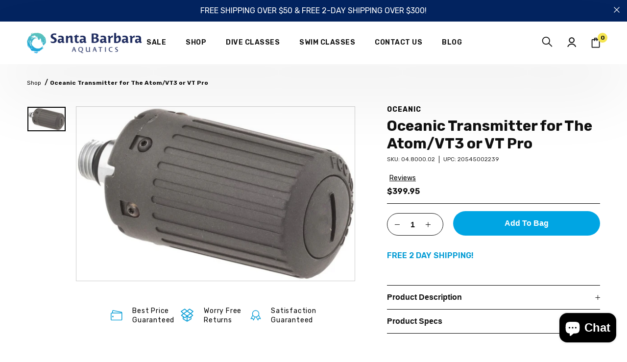

--- FILE ---
content_type: text/html; charset=utf-8
request_url: https://santabarbaraaquatics.com/products/oceanic-transmitter-for-the-atom-vt3-or-vt-pro
body_size: 82410
content:
<!doctype html>
<html lang="en">
<head>
  
<script src="https://cdn-widgetsrepository.yotpo.com/v1/loader/oJZDvtkKMeCl2KTE8qhRFZst8bTP9TuwqT6RF8sv" async></script>
  <meta charset="utf-8">
<meta http-equiv="X-UA-Compatible" content="IE=edge">
<meta name="facebook-domain-verification" content="b1pam2ynjxy609wtl5c09rqqgyxz73">
<meta name="viewport" content="width=device-width,initial-scale=1">
<meta name="theme-color" content="#000005">
<meta name="description" content="Enhance your dives with the Oceanic Hose-less Transmitter. Link up to 3 transmitters and dive up to 330 feet with reliable, replaceable batteries.">
<link rel="canonical" href="https://santabarbaraaquatics.com/products/oceanic-transmitter-for-the-atom-vt3-or-vt-pro">
<link
  rel="shortcut icon"
  href="//santabarbaraaquatics.com/cdn/shop/files/favicon-180px.png?v=1691098050"
  type="image/png">


  <title>
    Oceanic Transmitter for The Atom/VT3 or VT Pro
    |
    Santa Barbara Aquatics
  </title>


<link rel="preconnect" href="https://fonts.googleapis.com">
<link rel="preconnect" href="https://fonts.gstatic.com" crossorigin>
<link href="https://fonts.googleapis.com/css2?family=Rubik:ital,wght@0,400;0,500;0,600;0,700;1,400&display=swap" rel="stylesheet">
<link href="https://cdnjs.cloudflare.com/ajax/libs/slick-lightbox/0.2.12/slick-lightbox.css" rel="stylesheet">

<link href="//santabarbaraaquatics.com/cdn/shop/t/26/assets/_sleepify.vendor.bundle.css?v=116954646924963766801740509731" rel="stylesheet" type="text/css" media="all" />
<link href="//santabarbaraaquatics.com/cdn/shop/t/26/assets/_sleepify.authored.bundle.css?v=21495964740479799391740509731" rel="stylesheet" type="text/css" media="all" />
<link href="//santabarbaraaquatics.com/cdn/shop/t/26/assets/custom.css?v=106640475808075125391764098240" rel="stylesheet" type="text/css" media="all" />


  <link rel="apple-touch-icon" sizes="57x57" href="//santabarbaraaquatics.com/cdn/shop/files/favicon-180px_57x.png?v=1691098050">
  <link rel="apple-touch-icon" sizes="60x60" href="//santabarbaraaquatics.com/cdn/shop/files/favicon-180px_60x.png?v=1691098050">
  <link rel="apple-touch-icon" sizes="72x72" href="//santabarbaraaquatics.com/cdn/shop/files/favicon-180px_72x.png?v=1691098050">
  <link rel="apple-touch-icon" sizes="76x76" href="//santabarbaraaquatics.com/cdn/shop/files/favicon-180px_76x.png?v=1691098050">
  <link rel="apple-touch-icon" sizes="114x114" href="//santabarbaraaquatics.com/cdn/shop/files/favicon-180px_114x.png?v=1691098050">
  <link rel="apple-touch-icon" sizes="120x120" href="//santabarbaraaquatics.com/cdn/shop/files/favicon-180px_120x.png?v=1691098050">
  <link rel="apple-touch-icon" sizes="144x144" href="//santabarbaraaquatics.com/cdn/shop/files/favicon-180px_144x.png?v=1691098050">
  <link rel="apple-touch-icon" sizes="152x152" href="//santabarbaraaquatics.com/cdn/shop/files/favicon-180px_152x.png?v=1691098050">
  <link rel="apple-touch-icon" sizes="180x180" href="//santabarbaraaquatics.com/cdn/shop/files/favicon-180px_180x.png?v=1691098050">
  <link rel="icon" type="image/png" sizes="192x192"  href="//santabarbaraaquatics.com/cdn/shop/files/favicon-180px_192x.png?v=1691098050">
  <link rel="icon" type="image/png" sizes="32x32" href="//santabarbaraaquatics.com/cdn/shop/files/favicon-180px_32x.png?v=1691098050">
  <link rel="icon" type="image/png" sizes="96x96" href="//santabarbaraaquatics.com/cdn/shop/files/favicon-180px_96x.png?v=1691098050">
  <link rel="icon" type="image/png" sizes="16x16" href="//santabarbaraaquatics.com/cdn/shop/files/favicon-180px_16x.png?v=1691098050">
  <link rel="shortcut icon" href="//santabarbaraaquatics.com/cdn/shop/files/favicon-180px_32x.png?v=1691098050" type="image/x-icon">
  <link rel="icon" href="//santabarbaraaquatics.com/cdn/shop/files/favicon-180px_32x.png?v=1691098050" type="image/x-icon">

<script src="//santabarbaraaquatics.com/cdn/shop/t/26/assets/_sleepify.vendor.bundle.min.js?v=127173682621562893051740509732" type="text/javascript"></script>

<script type="text/javascript" src="https://cdnjs.cloudflare.com/ajax/libs/shopify-cartjs/1.1.0/cart.min.js"></script>
<script type="text/javascript" src="https://cdnjs.cloudflare.com/ajax/libs/shopify-cartjs/1.1.0/rivets-cart.min.js"></script>
<script type="text/javascript" src="//www.klaviyo.com/media/js/public/klaviyo_subscribe.js"></script>
<script type="text/javascript" src="https://cdnjs.cloudflare.com/ajax/libs/slick-lightbox/0.2.12/slick-lightbox.min.js"></script>



<script type="text/javascript">
  jQuery(function() {
      CartJS.init({"note":null,"attributes":{},"original_total_price":0,"total_price":0,"total_discount":0,"total_weight":0.0,"item_count":0,"items":[],"requires_shipping":false,"currency":"USD","items_subtotal_price":0,"cart_level_discount_applications":[],"checkout_charge_amount":0});
  });
</script>

<script src="//santabarbaraaquatics.com/cdn/shop/t/26/assets/_sleepify.authored.bundle.js?v=28254095538658776711740509731" type="text/javascript"></script>
<script src="//santabarbaraaquatics.com/cdn/shop/t/26/assets/custom.js?v=139901436940911230651742842525" type="text/javascript"></script>


<script type="text/javascript">
  document.addEventListener('DOMContentLoaded', function () {
    KlaviyoSubscribe.attachToForms('#email_signup--footer', { hide_form_on_success: true, success: function() {} });
    KlaviyoSubscribe.attachToForms('#email_signup--cta', { hide_form_on_success: true, success: function() {} });
  }, false );
</script>


<!-- Lity JS and CSS -->
<link href="//santabarbaraaquatics.com/cdn/shop/t/26/assets/lity.css?v=28705549254472321951740509743" rel="stylesheet" type="text/css" media="all" />
<script src="//santabarbaraaquatics.com/cdn/shop/t/26/assets/lity.js?v=93051391914332379661740509741" defer="defer"></script>
<!-- Custom Styles -->
<link href="//santabarbaraaquatics.com/cdn/shop/t/26/assets/_sm-global.css?v=179329164082454671921740509731" rel="stylesheet" type="text/css" media="all" /><link href="//santabarbaraaquatics.com/cdn/shop/t/26/assets/_sm-style-1.css?v=54066669702621467721740509732" rel="stylesheet" type="text/css" media="all" />

<!-- Vendor Styles -->
<link href="//santabarbaraaquatics.com/cdn/shop/t/26/assets/_sm-style-vendor.css?v=149427344665922698891740509732" rel="stylesheet" type="text/css" media="all" />

<script src="//santabarbaraaquatics.com/cdn/shop/t/26/assets/jquery.modal.min.js?v=66558438166553871611740509744" type="text/javascript"></script><script src="//santabarbaraaquatics.com/cdn/shop/t/26/assets/_sm-theme.js?v=106379100814520161101740509733" type="text/javascript"></script>

<!-- Swiper JS and CSS -->

<link href="//santabarbaraaquatics.com/cdn/shop/t/26/assets/swiper-bundle.min.css?v=150784071885930508201740509744" rel="stylesheet" type="text/css" media="all" />
<script src="//santabarbaraaquatics.com/cdn/shop/t/26/assets/swiper-bundle.min.js?v=140229966564506460931740509743" defer="defer"></script>

  <script>window.performance && window.performance.mark && window.performance.mark('shopify.content_for_header.start');</script><meta name="google-site-verification" content="SdD5_Ltah-fkf5SMgBjUYVRMsNhmVovXd07lUaoPDLM">
<meta id="shopify-digital-wallet" name="shopify-digital-wallet" content="/69260247315/digital_wallets/dialog">
<meta name="shopify-checkout-api-token" content="3cb8726edf14842afa2767cb056a2362">
<meta id="in-context-paypal-metadata" data-shop-id="69260247315" data-venmo-supported="false" data-environment="production" data-locale="en_US" data-paypal-v4="true" data-currency="USD">
<link rel="alternate" type="application/json+oembed" href="https://santabarbaraaquatics.com/products/oceanic-transmitter-for-the-atom-vt3-or-vt-pro.oembed">
<script async="async" src="/checkouts/internal/preloads.js?locale=en-US"></script>
<link rel="preconnect" href="https://shop.app" crossorigin="anonymous">
<script async="async" src="https://shop.app/checkouts/internal/preloads.js?locale=en-US&shop_id=69260247315" crossorigin="anonymous"></script>
<script id="apple-pay-shop-capabilities" type="application/json">{"shopId":69260247315,"countryCode":"US","currencyCode":"USD","merchantCapabilities":["supports3DS"],"merchantId":"gid:\/\/shopify\/Shop\/69260247315","merchantName":"Santa Barbara Aquatics","requiredBillingContactFields":["postalAddress","email","phone"],"requiredShippingContactFields":["postalAddress","email","phone"],"shippingType":"shipping","supportedNetworks":["visa","masterCard","amex","discover","elo","jcb"],"total":{"type":"pending","label":"Santa Barbara Aquatics","amount":"1.00"},"shopifyPaymentsEnabled":true,"supportsSubscriptions":true}</script>
<script id="shopify-features" type="application/json">{"accessToken":"3cb8726edf14842afa2767cb056a2362","betas":["rich-media-storefront-analytics"],"domain":"santabarbaraaquatics.com","predictiveSearch":true,"shopId":69260247315,"locale":"en"}</script>
<script>var Shopify = Shopify || {};
Shopify.shop = "santa-barbara-aquatics.myshopify.com";
Shopify.locale = "en";
Shopify.currency = {"active":"USD","rate":"1.0"};
Shopify.country = "US";
Shopify.theme = {"name":"Sleepless | PLP and Compare QA","id":176679256339,"schema_name":"Sleepify Theme","schema_version":"1.0.1","theme_store_id":null,"role":"main"};
Shopify.theme.handle = "null";
Shopify.theme.style = {"id":null,"handle":null};
Shopify.cdnHost = "santabarbaraaquatics.com/cdn";
Shopify.routes = Shopify.routes || {};
Shopify.routes.root = "/";</script>
<script type="module">!function(o){(o.Shopify=o.Shopify||{}).modules=!0}(window);</script>
<script>!function(o){function n(){var o=[];function n(){o.push(Array.prototype.slice.apply(arguments))}return n.q=o,n}var t=o.Shopify=o.Shopify||{};t.loadFeatures=n(),t.autoloadFeatures=n()}(window);</script>
<script>
  window.ShopifyPay = window.ShopifyPay || {};
  window.ShopifyPay.apiHost = "shop.app\/pay";
  window.ShopifyPay.redirectState = null;
</script>
<script id="shop-js-analytics" type="application/json">{"pageType":"product"}</script>
<script defer="defer" async type="module" src="//santabarbaraaquatics.com/cdn/shopifycloud/shop-js/modules/v2/client.init-shop-cart-sync_BdyHc3Nr.en.esm.js"></script>
<script defer="defer" async type="module" src="//santabarbaraaquatics.com/cdn/shopifycloud/shop-js/modules/v2/chunk.common_Daul8nwZ.esm.js"></script>
<script type="module">
  await import("//santabarbaraaquatics.com/cdn/shopifycloud/shop-js/modules/v2/client.init-shop-cart-sync_BdyHc3Nr.en.esm.js");
await import("//santabarbaraaquatics.com/cdn/shopifycloud/shop-js/modules/v2/chunk.common_Daul8nwZ.esm.js");

  window.Shopify.SignInWithShop?.initShopCartSync?.({"fedCMEnabled":true,"windoidEnabled":true});

</script>
<script defer="defer" async type="module" src="//santabarbaraaquatics.com/cdn/shopifycloud/shop-js/modules/v2/client.payment-terms_MV4M3zvL.en.esm.js"></script>
<script defer="defer" async type="module" src="//santabarbaraaquatics.com/cdn/shopifycloud/shop-js/modules/v2/chunk.common_Daul8nwZ.esm.js"></script>
<script defer="defer" async type="module" src="//santabarbaraaquatics.com/cdn/shopifycloud/shop-js/modules/v2/chunk.modal_CQq8HTM6.esm.js"></script>
<script type="module">
  await import("//santabarbaraaquatics.com/cdn/shopifycloud/shop-js/modules/v2/client.payment-terms_MV4M3zvL.en.esm.js");
await import("//santabarbaraaquatics.com/cdn/shopifycloud/shop-js/modules/v2/chunk.common_Daul8nwZ.esm.js");
await import("//santabarbaraaquatics.com/cdn/shopifycloud/shop-js/modules/v2/chunk.modal_CQq8HTM6.esm.js");

  
</script>
<script>
  window.Shopify = window.Shopify || {};
  if (!window.Shopify.featureAssets) window.Shopify.featureAssets = {};
  window.Shopify.featureAssets['shop-js'] = {"shop-cart-sync":["modules/v2/client.shop-cart-sync_QYOiDySF.en.esm.js","modules/v2/chunk.common_Daul8nwZ.esm.js"],"init-fed-cm":["modules/v2/client.init-fed-cm_DchLp9rc.en.esm.js","modules/v2/chunk.common_Daul8nwZ.esm.js"],"shop-button":["modules/v2/client.shop-button_OV7bAJc5.en.esm.js","modules/v2/chunk.common_Daul8nwZ.esm.js"],"init-windoid":["modules/v2/client.init-windoid_DwxFKQ8e.en.esm.js","modules/v2/chunk.common_Daul8nwZ.esm.js"],"shop-cash-offers":["modules/v2/client.shop-cash-offers_DWtL6Bq3.en.esm.js","modules/v2/chunk.common_Daul8nwZ.esm.js","modules/v2/chunk.modal_CQq8HTM6.esm.js"],"shop-toast-manager":["modules/v2/client.shop-toast-manager_CX9r1SjA.en.esm.js","modules/v2/chunk.common_Daul8nwZ.esm.js"],"init-shop-email-lookup-coordinator":["modules/v2/client.init-shop-email-lookup-coordinator_UhKnw74l.en.esm.js","modules/v2/chunk.common_Daul8nwZ.esm.js"],"pay-button":["modules/v2/client.pay-button_DzxNnLDY.en.esm.js","modules/v2/chunk.common_Daul8nwZ.esm.js"],"avatar":["modules/v2/client.avatar_BTnouDA3.en.esm.js"],"init-shop-cart-sync":["modules/v2/client.init-shop-cart-sync_BdyHc3Nr.en.esm.js","modules/v2/chunk.common_Daul8nwZ.esm.js"],"shop-login-button":["modules/v2/client.shop-login-button_D8B466_1.en.esm.js","modules/v2/chunk.common_Daul8nwZ.esm.js","modules/v2/chunk.modal_CQq8HTM6.esm.js"],"init-customer-accounts-sign-up":["modules/v2/client.init-customer-accounts-sign-up_C8fpPm4i.en.esm.js","modules/v2/client.shop-login-button_D8B466_1.en.esm.js","modules/v2/chunk.common_Daul8nwZ.esm.js","modules/v2/chunk.modal_CQq8HTM6.esm.js"],"init-shop-for-new-customer-accounts":["modules/v2/client.init-shop-for-new-customer-accounts_CVTO0Ztu.en.esm.js","modules/v2/client.shop-login-button_D8B466_1.en.esm.js","modules/v2/chunk.common_Daul8nwZ.esm.js","modules/v2/chunk.modal_CQq8HTM6.esm.js"],"init-customer-accounts":["modules/v2/client.init-customer-accounts_dRgKMfrE.en.esm.js","modules/v2/client.shop-login-button_D8B466_1.en.esm.js","modules/v2/chunk.common_Daul8nwZ.esm.js","modules/v2/chunk.modal_CQq8HTM6.esm.js"],"shop-follow-button":["modules/v2/client.shop-follow-button_CkZpjEct.en.esm.js","modules/v2/chunk.common_Daul8nwZ.esm.js","modules/v2/chunk.modal_CQq8HTM6.esm.js"],"lead-capture":["modules/v2/client.lead-capture_BntHBhfp.en.esm.js","modules/v2/chunk.common_Daul8nwZ.esm.js","modules/v2/chunk.modal_CQq8HTM6.esm.js"],"checkout-modal":["modules/v2/client.checkout-modal_CfxcYbTm.en.esm.js","modules/v2/chunk.common_Daul8nwZ.esm.js","modules/v2/chunk.modal_CQq8HTM6.esm.js"],"shop-login":["modules/v2/client.shop-login_Da4GZ2H6.en.esm.js","modules/v2/chunk.common_Daul8nwZ.esm.js","modules/v2/chunk.modal_CQq8HTM6.esm.js"],"payment-terms":["modules/v2/client.payment-terms_MV4M3zvL.en.esm.js","modules/v2/chunk.common_Daul8nwZ.esm.js","modules/v2/chunk.modal_CQq8HTM6.esm.js"]};
</script>
<script>(function() {
  var isLoaded = false;
  function asyncLoad() {
    if (isLoaded) return;
    isLoaded = true;
    var urls = ["https:\/\/cdn-widgetsrepository.yotpo.com\/v1\/loader\/oJZDvtkKMeCl2KTE8qhRFZst8bTP9TuwqT6RF8sv?shop=santa-barbara-aquatics.myshopify.com"];
    for (var i = 0; i < urls.length; i++) {
      var s = document.createElement('script');
      s.type = 'text/javascript';
      s.async = true;
      s.src = urls[i];
      var x = document.getElementsByTagName('script')[0];
      x.parentNode.insertBefore(s, x);
    }
  };
  if(window.attachEvent) {
    window.attachEvent('onload', asyncLoad);
  } else {
    window.addEventListener('load', asyncLoad, false);
  }
})();</script>
<script id="__st">var __st={"a":69260247315,"offset":-28800,"reqid":"1933d870-07f1-460c-98e6-c60123b20fc4-1769014423","pageurl":"santabarbaraaquatics.com\/products\/oceanic-transmitter-for-the-atom-vt3-or-vt-pro","u":"c27e23050f3c","p":"product","rtyp":"product","rid":8427742298387};</script>
<script>window.ShopifyPaypalV4VisibilityTracking = true;</script>
<script id="captcha-bootstrap">!function(){'use strict';const t='contact',e='account',n='new_comment',o=[[t,t],['blogs',n],['comments',n],[t,'customer']],c=[[e,'customer_login'],[e,'guest_login'],[e,'recover_customer_password'],[e,'create_customer']],r=t=>t.map((([t,e])=>`form[action*='/${t}']:not([data-nocaptcha='true']) input[name='form_type'][value='${e}']`)).join(','),a=t=>()=>t?[...document.querySelectorAll(t)].map((t=>t.form)):[];function s(){const t=[...o],e=r(t);return a(e)}const i='password',u='form_key',d=['recaptcha-v3-token','g-recaptcha-response','h-captcha-response',i],f=()=>{try{return window.sessionStorage}catch{return}},m='__shopify_v',_=t=>t.elements[u];function p(t,e,n=!1){try{const o=window.sessionStorage,c=JSON.parse(o.getItem(e)),{data:r}=function(t){const{data:e,action:n}=t;return t[m]||n?{data:e,action:n}:{data:t,action:n}}(c);for(const[e,n]of Object.entries(r))t.elements[e]&&(t.elements[e].value=n);n&&o.removeItem(e)}catch(o){console.error('form repopulation failed',{error:o})}}const l='form_type',E='cptcha';function T(t){t.dataset[E]=!0}const w=window,h=w.document,L='Shopify',v='ce_forms',y='captcha';let A=!1;((t,e)=>{const n=(g='f06e6c50-85a8-45c8-87d0-21a2b65856fe',I='https://cdn.shopify.com/shopifycloud/storefront-forms-hcaptcha/ce_storefront_forms_captcha_hcaptcha.v1.5.2.iife.js',D={infoText:'Protected by hCaptcha',privacyText:'Privacy',termsText:'Terms'},(t,e,n)=>{const o=w[L][v],c=o.bindForm;if(c)return c(t,g,e,D).then(n);var r;o.q.push([[t,g,e,D],n]),r=I,A||(h.body.append(Object.assign(h.createElement('script'),{id:'captcha-provider',async:!0,src:r})),A=!0)});var g,I,D;w[L]=w[L]||{},w[L][v]=w[L][v]||{},w[L][v].q=[],w[L][y]=w[L][y]||{},w[L][y].protect=function(t,e){n(t,void 0,e),T(t)},Object.freeze(w[L][y]),function(t,e,n,w,h,L){const[v,y,A,g]=function(t,e,n){const i=e?o:[],u=t?c:[],d=[...i,...u],f=r(d),m=r(i),_=r(d.filter((([t,e])=>n.includes(e))));return[a(f),a(m),a(_),s()]}(w,h,L),I=t=>{const e=t.target;return e instanceof HTMLFormElement?e:e&&e.form},D=t=>v().includes(t);t.addEventListener('submit',(t=>{const e=I(t);if(!e)return;const n=D(e)&&!e.dataset.hcaptchaBound&&!e.dataset.recaptchaBound,o=_(e),c=g().includes(e)&&(!o||!o.value);(n||c)&&t.preventDefault(),c&&!n&&(function(t){try{if(!f())return;!function(t){const e=f();if(!e)return;const n=_(t);if(!n)return;const o=n.value;o&&e.removeItem(o)}(t);const e=Array.from(Array(32),(()=>Math.random().toString(36)[2])).join('');!function(t,e){_(t)||t.append(Object.assign(document.createElement('input'),{type:'hidden',name:u})),t.elements[u].value=e}(t,e),function(t,e){const n=f();if(!n)return;const o=[...t.querySelectorAll(`input[type='${i}']`)].map((({name:t})=>t)),c=[...d,...o],r={};for(const[a,s]of new FormData(t).entries())c.includes(a)||(r[a]=s);n.setItem(e,JSON.stringify({[m]:1,action:t.action,data:r}))}(t,e)}catch(e){console.error('failed to persist form',e)}}(e),e.submit())}));const S=(t,e)=>{t&&!t.dataset[E]&&(n(t,e.some((e=>e===t))),T(t))};for(const o of['focusin','change'])t.addEventListener(o,(t=>{const e=I(t);D(e)&&S(e,y())}));const B=e.get('form_key'),M=e.get(l),P=B&&M;t.addEventListener('DOMContentLoaded',(()=>{const t=y();if(P)for(const e of t)e.elements[l].value===M&&p(e,B);[...new Set([...A(),...v().filter((t=>'true'===t.dataset.shopifyCaptcha))])].forEach((e=>S(e,t)))}))}(h,new URLSearchParams(w.location.search),n,t,e,['guest_login'])})(!0,!0)}();</script>
<script integrity="sha256-4kQ18oKyAcykRKYeNunJcIwy7WH5gtpwJnB7kiuLZ1E=" data-source-attribution="shopify.loadfeatures" defer="defer" src="//santabarbaraaquatics.com/cdn/shopifycloud/storefront/assets/storefront/load_feature-a0a9edcb.js" crossorigin="anonymous"></script>
<script crossorigin="anonymous" defer="defer" src="//santabarbaraaquatics.com/cdn/shopifycloud/storefront/assets/shopify_pay/storefront-65b4c6d7.js?v=20250812"></script>
<script data-source-attribution="shopify.dynamic_checkout.dynamic.init">var Shopify=Shopify||{};Shopify.PaymentButton=Shopify.PaymentButton||{isStorefrontPortableWallets:!0,init:function(){window.Shopify.PaymentButton.init=function(){};var t=document.createElement("script");t.src="https://santabarbaraaquatics.com/cdn/shopifycloud/portable-wallets/latest/portable-wallets.en.js",t.type="module",document.head.appendChild(t)}};
</script>
<script data-source-attribution="shopify.dynamic_checkout.buyer_consent">
  function portableWalletsHideBuyerConsent(e){var t=document.getElementById("shopify-buyer-consent"),n=document.getElementById("shopify-subscription-policy-button");t&&n&&(t.classList.add("hidden"),t.setAttribute("aria-hidden","true"),n.removeEventListener("click",e))}function portableWalletsShowBuyerConsent(e){var t=document.getElementById("shopify-buyer-consent"),n=document.getElementById("shopify-subscription-policy-button");t&&n&&(t.classList.remove("hidden"),t.removeAttribute("aria-hidden"),n.addEventListener("click",e))}window.Shopify?.PaymentButton&&(window.Shopify.PaymentButton.hideBuyerConsent=portableWalletsHideBuyerConsent,window.Shopify.PaymentButton.showBuyerConsent=portableWalletsShowBuyerConsent);
</script>
<script data-source-attribution="shopify.dynamic_checkout.cart.bootstrap">document.addEventListener("DOMContentLoaded",(function(){function t(){return document.querySelector("shopify-accelerated-checkout-cart, shopify-accelerated-checkout")}if(t())Shopify.PaymentButton.init();else{new MutationObserver((function(e,n){t()&&(Shopify.PaymentButton.init(),n.disconnect())})).observe(document.body,{childList:!0,subtree:!0})}}));
</script>
<link id="shopify-accelerated-checkout-styles" rel="stylesheet" media="screen" href="https://santabarbaraaquatics.com/cdn/shopifycloud/portable-wallets/latest/accelerated-checkout-backwards-compat.css" crossorigin="anonymous">
<style id="shopify-accelerated-checkout-cart">
        #shopify-buyer-consent {
  margin-top: 1em;
  display: inline-block;
  width: 100%;
}

#shopify-buyer-consent.hidden {
  display: none;
}

#shopify-subscription-policy-button {
  background: none;
  border: none;
  padding: 0;
  text-decoration: underline;
  font-size: inherit;
  cursor: pointer;
}

#shopify-subscription-policy-button::before {
  box-shadow: none;
}

      </style>

<script>window.performance && window.performance.mark && window.performance.mark('shopify.content_for_header.end');</script>

<script type="text/javascript">
(function e(){var e=document.createElement("script");e.type="text/javascript",e.async=true,e.src="//staticw2.yotpo.com/oJZDvtkKMeCl2KTE8qhRFZst8bTP9TuwqT6RF8sv/widget.js";var t=document.getElementsByTagName("script")[0];t.parentNode.insertBefore(e,t)})();
</script>
  
  <link rel="preload stylesheet" href="//santabarbaraaquatics.com/cdn/shop/t/26/assets/boost-pfs-instant-search.css?v=144548008882049764041740509725" as="style"><link href="//santabarbaraaquatics.com/cdn/shop/t/26/assets/boost-pfs-custom.css?v=128394668788249467391740509725" rel="stylesheet" type="text/css" media="all" />


    <!-- Google Tag Manager -->
      <script>(function(w,d,s,l,i){w[l]=w[l]||[];w[l].push({'gtm.start':
      new Date().getTime(),event:'gtm.js'});var f=d.getElementsByTagName(s)[0],
      j=d.createElement(s),dl=l!='dataLayer'?'&l='+l:'';j.async=true;j.src=
      'https://www.googletagmanager.com/gtm.js?id='+i+dl;f.parentNode.insertBefore(j,f);
      })(window,document,'script','dataLayer','GTM-M7C94TR');</script>
    <!-- End Google Tag Manager -->


      
<!-- BEGIN app block: shopify://apps/klaviyo-email-marketing-sms/blocks/klaviyo-onsite-embed/2632fe16-c075-4321-a88b-50b567f42507 -->












  <script async src="https://static.klaviyo.com/onsite/js/RAA48h/klaviyo.js?company_id=RAA48h"></script>
  <script>!function(){if(!window.klaviyo){window._klOnsite=window._klOnsite||[];try{window.klaviyo=new Proxy({},{get:function(n,i){return"push"===i?function(){var n;(n=window._klOnsite).push.apply(n,arguments)}:function(){for(var n=arguments.length,o=new Array(n),w=0;w<n;w++)o[w]=arguments[w];var t="function"==typeof o[o.length-1]?o.pop():void 0,e=new Promise((function(n){window._klOnsite.push([i].concat(o,[function(i){t&&t(i),n(i)}]))}));return e}}})}catch(n){window.klaviyo=window.klaviyo||[],window.klaviyo.push=function(){var n;(n=window._klOnsite).push.apply(n,arguments)}}}}();</script>

  
    <script id="viewed_product">
      if (item == null) {
        var _learnq = _learnq || [];

        var MetafieldReviews = null
        var MetafieldYotpoRating = null
        var MetafieldYotpoCount = null
        var MetafieldLooxRating = null
        var MetafieldLooxCount = null
        var okendoProduct = null
        var okendoProductReviewCount = null
        var okendoProductReviewAverageValue = null
        try {
          // The following fields are used for Customer Hub recently viewed in order to add reviews.
          // This information is not part of __kla_viewed. Instead, it is part of __kla_viewed_reviewed_items
          MetafieldReviews = {"rating_count":0};
          MetafieldYotpoRating = "0"
          MetafieldYotpoCount = "0"
          MetafieldLooxRating = null
          MetafieldLooxCount = null

          okendoProduct = null
          // If the okendo metafield is not legacy, it will error, which then requires the new json formatted data
          if (okendoProduct && 'error' in okendoProduct) {
            okendoProduct = null
          }
          okendoProductReviewCount = okendoProduct ? okendoProduct.reviewCount : null
          okendoProductReviewAverageValue = okendoProduct ? okendoProduct.reviewAverageValue : null
        } catch (error) {
          console.error('Error in Klaviyo onsite reviews tracking:', error);
        }

        var item = {
          Name: "Oceanic Transmitter for The Atom\/VT3 or VT Pro",
          ProductID: 8427742298387,
          Categories: ["All Products","Computers under $600","Copy Not Updated","Discount flows","Dive Computers","Dive Computers LP","Free express shipping","General Discount Category","Huish Outdoors","Huish Trade In Computers","Huish Trade In Trade Up","Huish Trade In Trade Up Products","Oceanic","Scuba Diving"],
          ImageURL: "https://santabarbaraaquatics.com/cdn/shop/products/0e34c95f80cf8d8101d71e0c7cee265629f5700cdbe8c0946a2f3a2e0f8de2dc_grande.jpg?v=1686777147",
          URL: "https://santabarbaraaquatics.com/products/oceanic-transmitter-for-the-atom-vt3-or-vt-pro",
          Brand: "Oceanic",
          Price: "$399.95",
          Value: "399.95",
          CompareAtPrice: "$399.95"
        };
        _learnq.push(['track', 'Viewed Product', item]);
        _learnq.push(['trackViewedItem', {
          Title: item.Name,
          ItemId: item.ProductID,
          Categories: item.Categories,
          ImageUrl: item.ImageURL,
          Url: item.URL,
          Metadata: {
            Brand: item.Brand,
            Price: item.Price,
            Value: item.Value,
            CompareAtPrice: item.CompareAtPrice
          },
          metafields:{
            reviews: MetafieldReviews,
            yotpo:{
              rating: MetafieldYotpoRating,
              count: MetafieldYotpoCount,
            },
            loox:{
              rating: MetafieldLooxRating,
              count: MetafieldLooxCount,
            },
            okendo: {
              rating: okendoProductReviewAverageValue,
              count: okendoProductReviewCount,
            }
          }
        }]);
      }
    </script>
  




  <script>
    window.klaviyoReviewsProductDesignMode = false
  </script>







<!-- END app block --><!-- BEGIN app block: shopify://apps/yotpo-product-reviews/blocks/settings/eb7dfd7d-db44-4334-bc49-c893b51b36cf -->


<script type="text/javascript">
  (function e(){var e=document.createElement("script");
  e.type="text/javascript",e.async=true,
  e.src="//staticw2.yotpo.com//widget.js?lang=en";
  var t=document.getElementsByTagName("script")[0];
  t.parentNode.insertBefore(e,t)})();
</script>



  
<!-- END app block --><!-- BEGIN app block: shopify://apps/boost-ai-search-filter/blocks/boost-sd-ssr/7fc998ae-a150-4367-bab8-505d8a4503f7 --><script type="text/javascript">"use strict";(()=>{function mergeDeepMutate(target,...sources){if(!target)return target;if(sources.length===0)return target;const isObject=obj=>!!obj&&typeof obj==="object";const isPlainObject=obj=>{if(!isObject(obj))return false;const proto=Object.getPrototypeOf(obj);return proto===Object.prototype||proto===null};for(const source of sources){if(!source)continue;for(const key in source){const sourceValue=source[key];if(!(key in target)){target[key]=sourceValue;continue}const targetValue=target[key];if(Array.isArray(targetValue)&&Array.isArray(sourceValue)){target[key]=targetValue.concat(...sourceValue)}else if(isPlainObject(targetValue)&&isPlainObject(sourceValue)){target[key]=mergeDeepMutate(targetValue,sourceValue)}else{target[key]=sourceValue}}}return target}var Application=class{constructor(config,dataObjects){this.#modules=[];this.#cachedModulesByConstructor=new Map;this.#status="created";this.#cachedEventListeners={};this.#registryBlockListeners=[];this.#readyListeners=[];this.mode="production";this.logLevel=1;this.#blocks={};const boostWidgetIntegration=window.boostWidgetIntegration;this.#config=config||{logLevel:boostWidgetIntegration?.config?.logLevel,env:"production"};this.logLevel=this.#config.logLevel??(this.mode==="production"?2:this.logLevel);if(this.#config.logLevel==null){this.#config.logLevel=this.logLevel}this.#dataObjects=dataObjects||{};this.logger={debug:(...args)=>{if(this.logLevel<=0){console.debug("Boost > [DEBUG] ",...args)}},info:(...args)=>{if(this.logLevel<=1){console.info("Boost > [INFO] ",...args)}},warn:(...args)=>{if(this.logLevel<=2){console.warn("Boost > [WARN] ",...args)}},error:(...args)=>{if(this.logLevel<=3){console.error("Boost > [ERROR] ",...args)}}}}#config;#dataObjects;#modules;#cachedModulesByConstructor;#status;#cachedEventListeners;#registryBlockListeners;#readyListeners;#blocks;get blocks(){return this.#blocks}get config(){return this.#config}get dataObjects(){return this.#dataObjects}get status(){return this.#status}get modules(){return this.#modules}bootstrap(){if(this.#status==="bootstrapped"){this.logger.warn("Application already bootstrapped");return}if(this.#status==="started"){this.logger.warn("Application already started");return}this.#loadModuleEventListeners();this.dispatchLifecycleEvent({name:"onBeforeAppBootstrap",payload:null});if(this.#config?.customization?.app?.onBootstrap){this.#config.customization.app.onBootstrap(this)}this.#extendAppConfigFromModules();this.#extendAppConfigFromGlobalVariables();this.#initializeDataObjects();this.assignGlobalVariables();this.#status="bootstrapped";this.dispatchLifecycleEvent({name:"onAppBootstrap",payload:null})}async initModules(){await Promise.all(this.#modules.map(async module=>{if(!module.shouldInit()){this.logger.info("Module not initialized",module.constructor.name,"shouldInit returned false");return}module.onBeforeModuleInit?.();this.dispatchLifecycleEvent({name:"onBeforeModuleInit",payload:{module}});this.logger.info(`Initializing ${module.constructor.name} module`);try{await module.init();this.dispatchLifecycleEvent({name:"onModuleInit",payload:{module}})}catch(error){this.logger.error(`Error initializing module ${module.constructor.name}:`,error);this.dispatchLifecycleEvent({name:"onModuleError",payload:{module,error:error instanceof Error?error:new Error(String(error))}})}}))}getModule(constructor){const module=this.#cachedModulesByConstructor.get(constructor);if(module&&!module.shouldInit()){return void 0}return module}getModuleByName(name){const module=this.#modules.find(mod=>{const ModuleClass=mod.constructor;return ModuleClass.moduleName===name});if(module&&!module.shouldInit()){return void 0}return module}registerBlock(block){if(!block.id){this.logger.error("Block id is required");return}const blockId=block.id;if(this.#blocks[blockId]){this.logger.error(`Block with id ${blockId} already exists`);return}this.#blocks[blockId]=block;if(window.boostWidgetIntegration.blocks){window.boostWidgetIntegration.blocks[blockId]=block}this.dispatchLifecycleEvent({name:"onRegisterBlock",payload:{block}});this.#registryBlockListeners.forEach(listener=>{try{listener(block)}catch(error){this.logger.error("Error in registry block listener:",error)}})}addRegistryBlockListener(listener){this.#registryBlockListeners.push(listener);Object.values(this.#blocks).forEach(block=>{try{listener(block)}catch(error){this.logger.error("Error in registry block listener for existing block:",error)}})}removeRegistryBlockListener(listener){const index=this.#registryBlockListeners.indexOf(listener);if(index>-1){this.#registryBlockListeners.splice(index,1)}}onReady(handler){if(this.#status==="started"){try{handler()}catch(error){this.logger.error("Error in ready handler:",error)}}else{this.#readyListeners.push(handler)}}assignGlobalVariables(){if(!window.boostWidgetIntegration){window.boostWidgetIntegration={}}Object.assign(window.boostWidgetIntegration,{TAEApp:this,config:this.config,dataObjects:this.#dataObjects,blocks:this.blocks})}async start(){this.logger.info("Application starting");this.bootstrap();this.dispatchLifecycleEvent({name:"onBeforeAppStart",payload:null});await this.initModules();this.#status="started";this.dispatchLifecycleEvent({name:"onAppStart",payload:null});this.#readyListeners.forEach(listener=>{try{listener()}catch(error){this.logger.error("Error in ready listener:",error)}});if(this.#config?.customization?.app?.onStart){this.#config.customization.app.onStart(this)}}destroy(){if(this.#status!=="started"){this.logger.warn("Application not started yet");return}this.#modules.forEach(module=>{this.dispatchLifecycleEvent({name:"onModuleDestroy",payload:{module}});module.destroy()});this.#modules=[];this.#resetBlocks();this.#status="destroyed";this.dispatchLifecycleEvent({name:"onAppDestroy",payload:null})}setLogLevel(level){this.logLevel=level;this.updateConfig({logLevel:level})}loadModule(ModuleConstructor){if(!ModuleConstructor){return this}const app=this;const moduleInstance=new ModuleConstructor(app);if(app.#cachedModulesByConstructor.has(ModuleConstructor)){this.logger.warn(`Module ${ModuleConstructor.name} already loaded`);return app}this.#modules.push(moduleInstance);this.#cachedModulesByConstructor.set(ModuleConstructor,moduleInstance);this.logger.info(`Module ${ModuleConstructor.name} already loaded`);return app}updateConfig(newConfig){if(typeof newConfig==="function"){this.#config=newConfig(this.#config)}else{mergeDeepMutate(this.#config,newConfig)}return this.config}dispatchLifecycleEvent(event){switch(event.name){case"onBeforeAppBootstrap":this.triggerEvent("onBeforeAppBootstrap",event);break;case"onAppBootstrap":this.logger.info("Application bootstrapped");this.triggerEvent("onAppBootstrap",event);break;case"onBeforeModuleInit":this.triggerEvent("onBeforeModuleInit",event);break;case"onModuleInit":this.logger.info(`Module ${event.payload.module.constructor.name} initialized`);this.triggerEvent("onModuleInit",event);break;case"onModuleDestroy":this.logger.info(`Module ${event.payload.module.constructor.name} destroyed`);this.triggerEvent("onModuleDestroy",event);break;case"onBeforeAppStart":this.triggerEvent("onBeforeAppStart",event);break;case"onAppStart":this.logger.info("Application started");this.triggerEvent("onAppStart",event);break;case"onAppDestroy":this.logger.info("Application destroyed");this.triggerEvent("onAppDestroy",event);break;case"onAppError":this.logger.error("Application error",event.payload.error);this.triggerEvent("onAppError",event);break;case"onModuleError":this.logger.error("Module error",event.payload.module.constructor.name,event.payload.error);this.triggerEvent("onModuleError",event);break;case"onRegisterBlock":this.logger.info(`Block registered with id: ${event.payload.block.id}`);this.triggerEvent("onRegisterBlock",event);break;default:this.logger.warn("Unknown lifecycle event",event);break}}triggerEvent(eventName,event){const eventListeners=this.#cachedEventListeners[eventName];if(eventListeners){eventListeners.forEach(listener=>{try{if(eventName==="onRegisterBlock"&&event.payload&&"block"in event.payload){listener(event.payload.block)}else{listener(event)}}catch(error){this.logger.error(`Error in event listener for ${eventName}:`,error,"Event data:",event)}})}}#extendAppConfigFromModules(){this.#modules.forEach(module=>{const extendAppConfig=module.extendAppConfig;if(extendAppConfig){mergeDeepMutate(this.#config,extendAppConfig)}})}#extendAppConfigFromGlobalVariables(){const initializedGlobalConfig=window.boostWidgetIntegration?.config;if(initializedGlobalConfig){mergeDeepMutate(this.#config,initializedGlobalConfig)}}#initializeDataObjects(){this.#modules.forEach(module=>{const dataObject=module.dataObject;if(dataObject){mergeDeepMutate(this.#dataObjects,dataObject)}})}#resetBlocks(){this.logger.info("Resetting all blocks");this.#blocks={}}#loadModuleEventListeners(){this.#cachedEventListeners={};const eventNames=["onBeforeAppBootstrap","onAppBootstrap","onModuleInit","onModuleDestroy","onBeforeAppStart","onAppStart","onAppDestroy","onAppError","onModuleError","onRegisterBlock"];this.#modules.forEach(module=>{eventNames.forEach(eventName=>{const eventListener=(...args)=>{if(this.status==="bootstrapped"||this.status==="started"){if(!module.shouldInit())return}return module[eventName]?.(...args)};if(typeof eventListener==="function"){if(!this.#cachedEventListeners[eventName]){this.#cachedEventListeners[eventName]=[]}if(eventName==="onRegisterBlock"){this.#cachedEventListeners[eventName]?.push((block=>{eventListener.call(module,block)}))}else{this.#cachedEventListeners[eventName]?.push(eventListener.bind(module))}}})})}};var Module=class{#app;constructor(app){this.#app=app}shouldInit(){return true}destroy(){this.#app=void 0}init(){}get app(){if(!this.#app){throw new Error("Module not initialized")}return Object.freeze(this.#app)}get extendAppConfig(){return{}}get dataObject(){return{}}};var BoostTAEAppModule=class extends Module{#boostTAEApp=null;get TAEApp(){const boostTAE=getBoostTAE();if(!boostTAE){throw new Error("Boost TAE is not initialized")}this.#boostTAEApp=boostTAE;return this.#boostTAEApp}get TAEAppConfig(){return this.TAEApp.config}get TAEAppDataObjects(){return this.TAEApp.dataObjects}};var AdditionalElement=class extends BoostTAEAppModule{static{this.moduleName="AdditionalElement"}get extendAppConfig(){return {additionalElementSettings:Object.assign(
        {
          
            default_sort_order: {"search":"","all":""},
          
        }, {"customSortingList":"relevance|best-selling|title-ascending|title-descending|price-ascending|price-descending"})};}};function getShortenToFullParamMap(){const shortenUrlParamList=getBoostTAE().config?.filterSettings?.shortenUrlParamList;const map={};if(!Array.isArray(shortenUrlParamList)){return map}shortenUrlParamList.forEach(item=>{if(typeof item!=="string")return;const idx=item.lastIndexOf(":");if(idx===-1)return;const full=item.slice(0,idx).trim();const short=item.slice(idx+1).trim();if(full.length>0&&short.length>0){map[short]=full}});return map}function generateUUID(){return "xxxxxxxx-xxxx-xxxx-xxxx-xxxxxxxxxxxx".replace(/[x]/g,function(){const r=Math.random()*16|0;return r.toString(16)});}function getQueryParamByKey(key){const urlParams=new URLSearchParams(window.location.search);return urlParams.get(key)}function convertValueRequestStockStatus(v){if(typeof v==="string"){if(v==="out-of-stock")return false;return true}if(Array.isArray(v)){return v.map(_v=>{if(_v==="out-of-stock"){return false}return true})}return false}function isMobileWidth(){return window.innerWidth<576}function isTabletPortraitMaxWidth(){return window.innerWidth<991}function detectDeviceByWidth(){let result="";if(isMobileWidth()){result+="mobile|"}else{result=result.replace("mobile|","")}if(isTabletPortraitMaxWidth()){result+="tablet_portrait_max"}else{result=result.replace("tablet_portrait_max","")}return result}function getSortBy(){const{generalSettings:{collection_id=0,page="collection",default_sort_by:defaultSortBy}={},additionalElementSettings:{default_sort_order:defaultSortOrder={},customSortingList}={}}=getBoostTAE().config;const defaultSortingList=["relevance","best-selling","manual","title-ascending","title-descending","price-ascending","price-descending","created-ascending","created-descending"];const sortQueryKey=getQueryParamByKey("sort");const sortingList=customSortingList?customSortingList.split("|"):defaultSortingList;if(sortQueryKey&&sortingList.includes(sortQueryKey))return sortQueryKey;const searchPage=page==="search";const collectionPage=page==="collection";if(searchPage)sortingList.splice(sortingList.indexOf("manual"),1);const{all,search}=defaultSortOrder;if(collectionPage){if(collection_id in defaultSortOrder){return defaultSortOrder[collection_id]}else if(all){return all}else if(defaultSortBy){return defaultSortBy}}else if(searchPage){return search||"relevance"}return""}var addParamsLocale=(params={})=>{params.return_all_currency_fields=false;return{...params,currency_rate:window.Shopify?.currency?.rate,currency:window.Shopify?.currency?.active,country:window.Shopify?.country}};var getLocalStorage=key=>{try{const value=localStorage.getItem(key);if(value)return JSON.parse(value);return null}catch{return null}};var setLocalStorage=(key,value)=>{try{localStorage.setItem(key,JSON.stringify(value))}catch(error){getBoostTAE().logger.error("Error setLocalStorage",error)}};var removeLocalStorage=key=>{try{localStorage.removeItem(key)}catch(error){getBoostTAE().logger.error("Error removeLocalStorage",error)}};function roundToNearest50(num){const remainder=num%50;if(remainder>25){return num+(50-remainder)}else{return num-remainder}}function lazyLoadImages(dom){if(!dom)return;const lazyImages=dom.querySelectorAll(".boost-sd__product-image-img[loading='lazy']");lazyImages.forEach(function(img){inViewPortHandler(img.parentElement,element=>{const imgElement=element.querySelector(".boost-sd__product-image-img[loading='lazy']");if(imgElement){imgElement.removeAttribute("loading")}})})}function inViewPortHandler(elements,callback){const observer=new IntersectionObserver(function intersectionObserverCallback(entries,observer2){entries.forEach(function(entry){if(entry.isIntersecting){callback(entry.target);observer2.unobserve(entry.target)}})});if(Array.isArray(elements)){elements.forEach(element=>observer.observe(element))}else{observer.observe(elements)}}var isBadUrl=url=>{try{if(!url){const searchString2=getWindowLocation().search;if(!searchString2||searchString2.length<=1){return false}return checkSearchStringForXSS(searchString2)}if(typeof url==="string"){const questionMarkIndex=url.indexOf("?");const searchString2=questionMarkIndex>=0?url.substring(questionMarkIndex):"";if(!searchString2||searchString2.length<=1){return false}return checkSearchStringForXSS(searchString2)}const searchString=url.search;if(!searchString||searchString.length<=1){return false}return checkSearchStringForXSS(searchString)}catch{return true}};var checkSearchStringForXSS=searchString=>{const urlParams=decodeURIComponent(searchString).split("&");for(let i=0;i<urlParams.length;i++){if(isBadSearchTerm(urlParams[i])){return true}}return false};var getWindowLocation=()=>{const href=window.location.href;const escapedHref=href.replace(/%3C/g,"&lt;").replace(/%3E/g,"&gt;");const rebuildHrefArr=[];for(let i=0;i<escapedHref.length;i++){rebuildHrefArr.push(escapedHref.charAt(i))}const rebuildHref=rebuildHrefArr.join("").split("&lt;").join("%3C").split("&gt;").join("%3E");let rebuildSearch="";const hrefWithoutHash=rebuildHref.replace(/#.*$/,"");if(hrefWithoutHash.split("?").length>1){rebuildSearch=hrefWithoutHash.split("?")[1];if(rebuildSearch.length>0){rebuildSearch="?"+rebuildSearch}}return{pathname:window.location.pathname,href:rebuildHref,search:rebuildSearch}};var isBadSearchTerm=term=>{if(typeof term=="string"){term=term.toLowerCase();const domEvents=["img src","script","alert","onabort","popstate","afterprint","beforeprint","beforeunload","blur","canplay","canplaythrough","change","click","contextmenu","copy","cut","dblclick","drag","dragend","dragenter","dragleave","dragover","dragstart","drop","durationchange","ended","error","focus","focusin","focusout","fullscreenchange","fullscreenerror","hashchange","input","invalid","keydown","keypress","keyup","load","loadeddata","loadedmetadata","loadstart","mousedown","mouseenter","mouseleave","mousemove","mouseover","mouseout","mouseout","mouseup","offline","online","pagehide","pageshow","paste","pause","play","playing","progress","ratechange","resize","reset","scroll","search","seeked","seeking","select","show","stalled","submit","suspend","timeupdate","toggle","touchcancel","touchend","touchmove","touchstart","unload","volumechange","waiting","wheel"];const potentialEventRegex=new RegExp(domEvents.join("=|on"));const countOpenTag=(term.match(/</g)||[]).length;const countCloseTag=(term.match(/>/g)||[]).length;const isAlert=(term.match(/alert\(/g)||[]).length;const isConsoleLog=(term.match(/console\.log\(/g)||[]).length;const isExecCommand=(term.match(/execCommand/g)||[]).length;const isCookie=(term.match(/document\.cookie/g)||[]).length;const isJavascript=(term.match(/j.*a.*v.*a.*s.*c.*r.*i.*p.*t/g)||[]).length;const isPotentialEvent=potentialEventRegex.test(term);if(countOpenTag>0&&countCloseTag>0||countOpenTag>1||countCloseTag>1||isAlert||isConsoleLog||isExecCommand||isCookie||isJavascript||isPotentialEvent){return true}}return false};var isCollectionPage=()=>{return getBoostTAE().config.generalSettings?.page==="collection"};var isSearchPage=()=>{return getBoostTAE().config.generalSettings?.page==="search"};var isCartPage=()=>{return getBoostTAE().config.generalSettings?.page==="cart"};var isProductPage=()=>{return getBoostTAE().config.generalSettings?.page==="product"};var isHomePage=()=>{return getBoostTAE().config.generalSettings?.page==="index"};var isVendorPage=()=>{return window.location.pathname.indexOf("/collections/vendors")>-1};var getCurrentPage=()=>{let currentPage="";switch(true){case isCollectionPage():currentPage="collection_page";break;case isSearchPage():currentPage="search_page";break;case isProductPage():currentPage="product_page";break;case isCartPage():currentPage="cart_page";break;case isHomePage():currentPage="home_page";break;default:break}return currentPage};var checkExistFilterOptionParam=()=>{const queryParams=new URLSearchParams(window.location.search);const shortenToFullMap=getShortenToFullParamMap();const hasShortenMap=Object.keys(shortenToFullMap).length>0;for(const[key]of queryParams.entries()){if(key.indexOf("pf_")>-1){return true}if(hasShortenMap&&shortenToFullMap[key]){return true}}return false};function getCustomerId(){return window?.__st?.cid||window?.meta?.page?.customerId||window?.ShopifyAnalytics?.meta?.page?.customerId||window?.ShopifyAnalytics?.lib?.user?.()?.traits()?.uniqToken}function isShopifyTypePage(){return window.location.pathname.indexOf("/collections/types")>-1}var Analytics=class _Analytics extends BoostTAEAppModule{static{this.moduleName="Analytics"}static{this.STORAGE_KEY_PRE_REQUEST_IDS="boostSdPreRequestIds"}static{this.STORAGE_KEY_PRE_ACTION="boostSdPreAction"}static{this.KEY_PLACEMENT_BY_TYPE={product_page:"product_page",search_page:"search_page",instant_search:"instant_search"}}saveRequestId(type,request_id,bundles=[]){const requestIds=getLocalStorage(_Analytics.STORAGE_KEY_PRE_REQUEST_IDS)||{};requestIds[type]=request_id;if(Array.isArray(bundles)){bundles?.forEach(bundle=>{let placement="";switch(type){case"search":placement=_Analytics.KEY_PLACEMENT_BY_TYPE.search_page;break;case"suggest":placement=_Analytics.KEY_PLACEMENT_BY_TYPE.search_page;break;case"product_page_bundle":placement=_Analytics.KEY_PLACEMENT_BY_TYPE.product_page;break;default:break}requestIds[`${bundle.widgetId||""}_${placement}`]=request_id})}setLocalStorage(_Analytics.STORAGE_KEY_PRE_REQUEST_IDS,requestIds)}savePreAction(type){setLocalStorage(_Analytics.STORAGE_KEY_PRE_ACTION,type)}};var AppSettings=class extends BoostTAEAppModule{static{this.moduleName="AppSettings"}get extendAppConfig(){return {cdn:"https://cdn.boostcommerce.io",bundleUrl:"https://services.mybcapps.com/bc-sf-filter/bundles",productUrl:"https://services.mybcapps.com/bc-sf-filter/products",subscriptionUrl:"https://services.mybcapps.com/bc-sf-filter/subscribe-b2s",taeSettings:window.boostWidgetIntegration?.taeSettings||{instantSearch:{enabled:false}},generalSettings:Object.assign(
  {preview_mode:false,preview_path:"",page:"product",custom_js_asset_url:"",custom_css_asset_url:"",collection_id: 0,collection_handle:"",collection_product_count: 0,...
            {
              
              
                product_id: 8427742298387,
              
            },collection_tags: null,current_tags: null,default_sort_by:"",swatch_extension:"png",no_image_url:"https://cdn.shopify.com/extensions/019bdf89-12ee-7344-9b48-d515dafd8c66/boost-fe-203/assets/boost-pfs-no-image.jpg",search_term:"",template:"product",currencies:["USD"],current_currency:"USD",published_locales:{...
                {"en":true}
              },current_locale:"en"},
  {"enableTrackingOrderRevenue":true}
),translation:{},...
        {
          
          
          
            translation: {"productFilter":"Product filter","refine":"Refine By","refineMobile":"Refine By","refineMobileCollapse":"Hide Filter","clear":"Clear","clearAll":"Clear All","viewMore":"View More","viewLess":"View Less","apply":"Apply","applyAll":"Apply All","close":"Close","back":"Back","showLimit":"Show","collectionAll":"All","under":"Under","above":"Above","ratingStar":"Star","ratingStars":"Stars","ratingUp":"& Up","showResult":"Show result","searchOptions":"Search Options","inCollectionSearch":"Search for products in this collection","loadPreviousPage":"Load Previous Page","loadMore":"Load more {{ amountProduct }} Products","loadMoreTotal":"{{ from }} - {{ to }} of {{ total }} Products","search":{"generalTitle":"General Title (when no search term)","resultHeader":"Search results for \"{{ terms }}\"","resultNumber":"Showing {{ count }} results for \"{{ terms }}\"","seeAllProducts":"See all products","resultEmpty":"We are sorry! We couldn't find results for \"{{ terms }}\".\nBut don't give up – check the spelling or try less specific search terms.","resultEmptyWithSuggestion":"Sorry, nothing found for \"{{ terms }}\". Check out these items instead?","searchTotalResult":"Showing {{ count }} result","searchTotalResults":"Showing {{ count }} results","searchPanelProduct":"Products","searchPanelCollection":"Collections","searchPanelPage":"Blogs & Pages","searchTipsTitle":"Search tips","searchTipsContent":"Please double-check your spelling.\nUse more generic search terms.\nEnter fewer keywords.\nTry searching by product type, brand, model number or product feature.","noSearchResultSearchTermLabel":"Check out some of these popular searches","noSearchResultProductsLabel":"Trending products","searchBoxOnclickRecentSearchLabel":"Recent searches","searchBoxOnclickSearchTermLabel":"Popular searches","searchBoxOnclickProductsLabel":"Trending products"},"suggestion":{"viewAll":"View all {{ count }} products","didYouMean":"Did you mean: {{ terms }}","searchBoxPlaceholder":"Search","suggestQuery":"Show {{ count }} results for {{ terms }}","instantSearchSuggestionsLabel":"Popular suggestions","instantSearchCollectionsLabel":"Collections","instantSearchProductsLabel":"Products","instantSearchPagesLabel":"Pages","searchBoxOnclickRecentSearchLabel":"Recent searches","searchBoxOnclickSearchTermLabel":"Popular searches","searchBoxOnclickProductsLabel":"Trending products","noSearchResultSearchTermLabel":"Check out some of these popular searches","noSearchResultProductsLabel":"Trending products"},"error":{"noFilterResult":"Sorry, no products matched your selection","noSearchResult":"Sorry, no products matched the keyword","noProducts":"No products found in this collection","noSuggestionResult":"Sorry, nothing found for \"{{ terms }}\".","noSuggestionProducts":"Sorry, nothing found for \"{{ terms }}\"."},"recommendation":{"homepage-120462":"Just dropped","homepage-364702":"Best Sellers","collectionpage-134133":"Just dropped","collectionpage-130718":"Most Popular Products","productpage-811332":"Recently viewed","productpage-751824":"Frequently Bought Together","cartpage-328083":"Still interested in this?","cartpage-803573":"Similar Products"},"productItem":{},"quickView":{},"cart":{},"recentlyViewed":{"recentProductHeading":"Recently Viewed Products"},"mostPopular":{"popularProductsHeading":"Popular Products"},"perpage":{},"productCount":{},"pagination":{},"sortingList":{"relevance":"Relevance","best-selling":"Best Selling","title-ascending":"Name, A-Z","title-descending":"Name, Z-A","price-ascending":"Price, low to high","price-descending":"Price, high to low"},"collectionHeader":{},"breadcrumb":{},"sliderProduct":{},"filterOptions":{"filterOption|F4RSg0mrO|pf_v_brand":"Brand","filterOption|F4RSg0mrO|pf_pt_product_type":"Product Type","filterOption|F4RSg0mrO|pf_p_price":"Price","filterOption|Ny67SQQd9f|pf_v_vendor":"Vendor","filterOption|Ny67SQQd9f|pf_pt_product_type":"Product Type","filterOption|Ny67SQQd9f|pf_p_price":"Price","filterOption|vtaYWoe6C|pf_v_brand":"Brand","filterOption|vtaYWoe6C|pf_t_bcd_style":"BCD Style","filterOption|vtaYWoe6C|pf_p_price":"Price","filterOption|2ngU5CSMM|pf_v_brand":"Brand","filterOption|2ngU5CSMM|pf_t_fin_style":"Fin Style","filterOption|2ngU5CSMM|pf_t_foot_pocket_style":"Foot Pocket Style","filterOption|2ngU5CSMM|pf_p_price":"Price"},"predictiveBundle":{}},
          
        }
      };}};var AssetFilesLoader=class extends BoostTAEAppModule{static{this.moduleName="AssetFilesLoader"}onAppStart(){this.loadAssetFiles();this.assetLoadingPromise("themeCSS").then(()=>{this.TAEApp.updateConfig({themeCssLoaded:true})});this.assetLoadingPromise("settingsCSS").then(()=>{this.TAEApp.updateConfig({settingsCSSLoaded:true})})}loadAssetFiles(){this.loadThemeCSS();this.loadSettingsCSS();this.loadMainScript();this.loadRTLCSS();this.loadCustomizedCSSAndScript()}loadCustomizedCSSAndScript(){const{assetFilesLoader,templateMetadata}=this.TAEAppConfig;const themeCSSLinkElement=assetFilesLoader.themeCSS.element;const settingCSSLinkElement=assetFilesLoader.settingsCSS.element;const loadResources=()=>{if(this.TAEAppConfig.assetFilesLoader.themeCSS.status!=="loaded"||this.TAEAppConfig.assetFilesLoader.settingsCSS.status!=="loaded")return;if(templateMetadata?.customizeCssUrl){this.loadCSSFile("customizedCSS")}if(templateMetadata?.customizeJsUrl){this.loadScript("customizedScript")}};themeCSSLinkElement?.addEventListener("load",loadResources);settingCSSLinkElement?.addEventListener("load",loadResources)}loadSettingsCSS(){const result=this.loadCSSFile("settingsCSS");return result}loadThemeCSS(){const result=this.loadCSSFile("themeCSS");return result}loadRTLCSS(){const rtlDetected=document.documentElement.getAttribute("dir")==="rtl";if(rtlDetected){const result=this.loadCSSFile("rtlCSS");return result}}loadMainScript(){const result=this.loadScript("mainScript");return result}loadResourceByName(name,options){if(this.TAEAppConfig.assetFilesLoader[name].element)return;const assetsState=this.TAEAppConfig.assetFilesLoader[name];const resourceType=options?.resourceType||assetsState.type;const inStagingEnv=this.TAEAppConfig.env==="staging";let url=options?.url||assetsState.url;if(!url){switch(name){case"themeCSS":url=this.TAEAppConfig.templateMetadata?.themeCssUrl||this.TAEAppConfig.fallback?.themeCssUrl;if(inStagingEnv){url+=`?v=${Date.now()}`}break;case"settingsCSS":url=this.TAEAppConfig.templateMetadata?.settingsCssUrl||this.TAEAppConfig.fallback?.settingsCssUrl;break;case"rtlCSS":{const{themeCSS}=this.TAEAppConfig.assetFilesLoader;if(themeCSS.url){const themeCssUrl=new URL(themeCSS.url);const themeCssPathWithoutFilename=themeCssUrl.pathname.split("/").slice(0,-1).join("/");const rtlCssPath=themeCssPathWithoutFilename+"/rtl.css";url=new URL(rtlCssPath,themeCssUrl.origin).href;if(inStagingEnv){url+=`?v=${Date.now()}`}}break}case"mainScript":url=`${this.TAEAppConfig.cdn}/${"widget-integration"}/${inStagingEnv?"staging":this.TAEAppConfig.templateMetadata?.themeLibVersion}/${"bc-widget-integration.js"}`;if(inStagingEnv){url+=`?v=${Date.now()}`}break;case"customizedCSS":url=this.TAEAppConfig.templateMetadata?.customizeCssUrl;break;case"customizedScript":url=this.TAEAppConfig.templateMetadata?.customizeJsUrl;break}}if(!url)return;if(resourceType==="stylesheet"){const link=document.createElement("link");link.rel="stylesheet";link.type="text/css";link.media="all";link.href=url;document.head.appendChild(link);this.TAEApp.updateConfig({assetFilesLoader:{[name]:{element:link,status:"loading",url}}});link.onload=()=>{this.TAEApp.updateConfig({assetFilesLoader:{[name]:{element:link,status:"loaded",url}}})};link.onerror=()=>{this.TAEApp.updateConfig({assetFilesLoader:{[name]:{element:link,status:"error",url}}})}}else if(resourceType==="script"){const script=document.createElement("script");script.src=url;const strategy=options?.strategy;if(strategy==="async"){script.async=true}else if(strategy==="defer"){script.defer=true}if(assetsState.module){script.type="module"}if(strategy==="async"||strategy==="defer"){const link=document.createElement("link");link.rel="preload";link.as="script";link.href=url;document.head?.appendChild(link)}document.head.appendChild(script);this.TAEApp.updateConfig({assetFilesLoader:{[name]:{element:script,status:"loading",url}}});script.onload=()=>{this.TAEApp.updateConfig({assetFilesLoader:{[name]:{element:script,status:"loaded",url}}})};script.onerror=()=>{this.TAEApp.updateConfig({assetFilesLoader:{[name]:{element:script,status:"error",url}}})};script.onprogress=()=>{this.TAEApp.updateConfig({assetFilesLoader:{[name]:{element:script,status:"loading",url}}})}}}loadCSSFile(name,url){return this.loadResourceByName(name,{url,resourceType:"stylesheet"})}loadScript(name,url,strategy){return this.loadResourceByName(name,{strategy,url,resourceType:"script"})}assetLoadingPromise(name,timeout=5e3){return new Promise((resolve,reject)=>{let timeoutNumber=null;const{assetFilesLoader}=this.TAEAppConfig;const asset=assetFilesLoader[name];if(asset.status==="loaded"){return resolve(true)}if(!asset.element){this.loadResourceByName(name)}const assetElement=this.TAEAppConfig.assetFilesLoader[name]?.element;if(!assetElement){this.TAEApp.logger.warn(`Asset ${name} not foumd`);return resolve(false)}assetElement?.addEventListener("load",()=>{if(timeoutNumber)clearTimeout(timeoutNumber);resolve(true)});assetElement?.addEventListener("error",()=>{if(timeoutNumber)clearTimeout(timeoutNumber);reject(new Error(`Failed to load asset ${name}`))});timeoutNumber=setTimeout(()=>{reject(new Error(`Timeout loading asset ${name}`))},timeout)})}get extendAppConfig(){return{themeCssLoaded:false,settingsCSSLoaded:false,assetFilesLoader:{themeCSS:{type:"stylesheet",element:null,status:"not-initialized",url:null},settingsCSS:{type:"stylesheet",element:null,status:"not-initialized",url:null},rtlCSS:{type:"stylesheet",element:null,status:"not-initialized",url:null},customizedCSS:{type:"stylesheet",element:null,status:"not-initialized",url:null},mainScript:{type:"script",element:null,status:"not-initialized",url:null},customizedScript:{type:"script",element:null,status:"not-initialized",url:null}}}}};var B2B=class extends BoostTAEAppModule{static{this.moduleName="B2B"}setQueryParams(urlParams){const{b2b}=this.TAEAppConfig;if(!b2b.enabled)return;urlParams.set("company_location_id",`${b2b.current_company_id}_${b2b.current_location_id}`);const shopifyCurrencySettings=window.Shopify?.currency;if(shopifyCurrencySettings){urlParams.set("currency",shopifyCurrencySettings.active);urlParams.set("currency_rate",shopifyCurrencySettings.rate.toString())}}get extendAppConfig(){return {b2b:Object.assign({enabled:false}, 
        {
          
        }
        )};}};var Fallback=class _Fallback extends BoostTAEAppModule{static{this.moduleName="Fallback"}static{this.EVENT_NAME="boost-sd-enable-product-filter-fallback"}get extendAppConfig(){return{fallback:{containerElement:".boost-sd__filter-product-list",themeCssUrl:"https://cdn.boostcommerce.io/widget-integration/theme/default/1.0.1/main.css",settingsCssUrl:"https://boost-cdn-staging.bc-solutions.net/widget-integration/theme/default/staging/default-settings.css"}}}dispatchEvent(){const enableEvent=new CustomEvent(_Fallback.EVENT_NAME);window.dispatchEvent(enableEvent)}async loadFallbackSectionFromShopify(payload){return fetch(payload.url||`${window.location.origin}/?section_id=${payload.sectionName}`).catch(error=>{this.TAEApp.logger.error("Error loading fallback section from Shopify:",error);throw error}).then(res=>res.text())}get containerElement(){const{containerElement}=this.TAEAppConfig.fallback;if(containerElement instanceof HTMLElement){return containerElement}return document.querySelector(containerElement)}async loadFilterProductFallback(){const{fallback,cdn="https://boost-cdn-prod.bc-solutions.net",templateMetadata}=this.TAEAppConfig;const customizedFallbackSettings=fallback?.customizedTemplate||templateMetadata.customizedFallback;if(customizedFallbackSettings){const{source,templateName,templateURL}=customizedFallbackSettings;switch(source){case"Shopify":{if(!templateName&&!templateURL){this.TAEApp.logger.warn("Both templateName and templateURL are undefined");return}const html=await this.loadFallbackSectionFromShopify({sectionName:templateName,url:templateURL});const container=this.containerElement;if(!container){this.TAEApp.logger.warn("Container element not found for fallback template");return}container.innerHTML=html;this.dispatchEvent();return}default:this.TAEApp.logger.warn(`Unsupported source for customized template: ${source}`);return}}const script=document.createElement("script");script.src=`${cdn}/fallback-theme/1.0.12/boost-sd-fallback-theme.js`;script.defer=true;script.onload=()=>{this.dispatchEvent()};document.body.appendChild(script)}};var SimplifiedIntegration=class extends BoostTAEAppModule{constructor(){super(...arguments);this.ensurePlaceholder=()=>{const{simplifiedIntegration:{enabled,selectedSelector}}=this.TAEAppConfig;if(enabled&&!!selectedSelector){const container=document.querySelector(selectedSelector);this.TAEApp.logger.info(`Placeholder container found: `,container);if(container&&container instanceof HTMLElement){this.renderPlaceholder(container);this.collectionFilterModule?.initBlock()}else{this.TAEApp.logger.error(`Placeholder container not found: ${selectedSelector}. Please update the selector in Boost's app embed`)}}else if(!this.oldldSICollectionFilterContainerDetected()){this.backwardCompatibilityModule?.legacyUpdateAppStatus("ready")}}}static{this.moduleName="SimplifiedIntegration"}get collectionFilterModule(){return this.TAEApp.getModule(CollectionFilter)}get backwardCompatibilityModule(){return this.TAEApp.getModule(BackwardCompatibilityV1)}get extendAppConfig(){
      
     ;return {simplifiedIntegration:{enabled:false,collectionPage:false,instantSearch:false,productListSelector:{collectionPage:[],searchPage:[]},selectedSelector:"",selectorFromMetafield:"",selectorFromAppEmbed:
            
              ""
            
             || "",allSyncedCollections:
          
            ""
          
         || {syncedCollections:[]},placeholderAdded:false,placeholder:`<!-- TEMPLATE PLACEHOLDER --><div class='boost-sd-container'><div class="boost-sd__collection-header">  <span class="boost-sd__placeholder-item" style="width: 100%; border-radius: 0;"></span></div><div class='boost-sd-layout boost-sd-layout--has-filter-vertical'>  <div class='boost-sd-left boost-filter-tree-column'>   <!-- TEMPLATE FILTER TREE PLACEHOLDER -->   <div id="boost-sd__filter-tree-wrapper" class="boost-sd__filter-tree-wrapper">    <div class="boost-sd__filter-tree-vertical ">     <div class="boost-sd__filter-tree-vertical-placeholder">      <div class="boost-sd__filter-tree-vertical-placeholder-item">       <span class="boost-sd__placeholder-item" style="width:80%; border-radius: 0;"></span>       <span class="boost-sd__placeholder-item" style="border-radius: 0;"></span>       <span class="boost-sd__placeholder-item" style="width:65%; border-radius: 0;"></span>       <span class="boost-sd__placeholder-item" style="width:40%; border-radius: 0;"></span>      </div>      <div class="boost-sd__filter-tree-vertical-placeholder-item">       <span class="boost-sd__placeholder-item" style="width:80%; border-radius: 0;"></span>       <span class="boost-sd__placeholder-item" style="border-radius: 0;"></span>       <span class="boost-sd__placeholder-item" style="width:65%; border-radius: 0;"></span>       <span class="boost-sd__placeholder-item" style="width:40%; border-radius: 0;"></span>      </div>      <div class="boost-sd__filter-tree-vertical-placeholder-item">       <span class="boost-sd__placeholder-item" style="width:80%; border-radius: 0;"></span>       <span class="boost-sd__placeholder-item" style="border-radius: 0;"></span>       <span class="boost-sd__placeholder-item" style="width:65%; border-radius: 0;"></span>       <span class="boost-sd__placeholder-item" style="width:40%; border-radius: 0;"></span>      </div>      <div class="boost-sd__filter-tree-vertical-placeholder-item">       <span class="boost-sd__placeholder-item" style="width:80%; border-radius: 0;"></span>       <span class="boost-sd__placeholder-item" style="border-radius: 0;"></span>       <span class="boost-sd__placeholder-item" style="width:65%; border-radius: 0;"></span>       <span class="boost-sd__placeholder-item" style="width:40%; border-radius: 0;"></span>      </div>      <div class="boost-sd__filter-tree-vertical-placeholder-item">       <span class="boost-sd__placeholder-item" style="width:80%; border-radius: 0;"></span>       <span class="boost-sd__placeholder-item" style="border-radius: 0;"></span>       <span class="boost-sd__placeholder-item" style="width:65%; border-radius: 0;"></span>       <span class="boost-sd__placeholder-item" style="width:40%; border-radius: 0;"></span>      </div>     </div>    </div>   </div>  </div>  <div class='boost-sd-right boost-product-listing-column'>   <!-- TEMPLATE TOOLBAR PLACEHOLDER-->   <div class="boost-sd__toolbar-container">    <div class="boost-sd__toolbar-inner">     <div class="boost-sd__toolbar-content">      <div class="boost-sd__toolbar boost-sd__toolbar--3_1">       <span class="boost-sd__toolbar-item boost-sd__placeholder-item" style="height: 28px; border-radius: 0;"></span>       <span class="boost-sd__toolbar-item boost-sd__placeholder-item" style="height: 28px; border-radius: 0; margin-bottom: 0"></span>       <span class="boost-sd__toolbar-item boost-sd__placeholder-item" style="height: 28px; border-radius: 0; margin-bottom: 0"></span>      </div>     </div>    </div>   </div>   <!-- TEMPLATE PRODUCT LIST PLACEHOLDER-->   <div class="boost-sd__product-list-placeholder boost-sd__product-list-placeholder--3-col">    <div class="boost-sd__product-list-placeholder-item">     <span class="boost-sd__placeholder-item" style="width: 100%; border-radius: 0;"></span>     <span class="boost-sd__placeholder-item" style="border-radius: 0;"></span>     <span class="boost-sd__placeholder-item" style="width: 80%; border-radius: 0;"></span>     <span class="boost-sd__placeholder-item" style="width: 40%; border-radius: 0;"></span>    </div>    <div class="boost-sd__product-list-placeholder-item">     <span class="boost-sd__placeholder-item" style="width: 100%; border-radius: 0;"></span>     <span class="boost-sd__placeholder-item" style="border-radius: 0;"></span>     <span class="boost-sd__placeholder-item" style="width: 80%; border-radius: 0;"></span>     <span class="boost-sd__placeholder-item" style="width: 40%; border-radius: 0;"></span>    </div>    <div class="boost-sd__product-list-placeholder-item">     <span class="boost-sd__placeholder-item" style="width: 100%; border-radius: 0;"></span>     <span class="boost-sd__placeholder-item" style="border-radius: 0;"></span>     <span class="boost-sd__placeholder-item" style="width: 80%; border-radius: 0;"></span>     <span class="boost-sd__placeholder-item" style="width: 40%; border-radius: 0;"></span>    </div>    <div class="boost-sd__product-list-placeholder-item">     <span class="boost-sd__placeholder-item" style="width: 100%; border-radius: 0;"></span>     <span class="boost-sd__placeholder-item" style="border-radius: 0;"></span>     <span class="boost-sd__placeholder-item" style="width: 80%; border-radius: 0;"></span>     <span class="boost-sd__placeholder-item" style="width: 40%; border-radius: 0;"></span>    </div>    <div class="boost-sd__product-list-placeholder-item">     <span class="boost-sd__placeholder-item" style="width: 100%; border-radius: 0;"></span>     <span class="boost-sd__placeholder-item" style="border-radius: 0;"></span>     <span class="boost-sd__placeholder-item" style="width: 80%; border-radius: 0;"></span>     <span class="boost-sd__placeholder-item" style="width: 40%; border-radius: 0;"></span>    </div>    <div class="boost-sd__product-list-placeholder-item">     <span class="boost-sd__placeholder-item" style="width: 100%; border-radius: 0;"></span>     <span class="boost-sd__placeholder-item" style="border-radius: 0;"></span>     <span class="boost-sd__placeholder-item" style="width: 80%; border-radius: 0;"></span>     <span class="boost-sd__placeholder-item" style="width: 40%; border-radius: 0;"></span>    </div>    <div class="boost-sd__product-list-placeholder-item">     <span class="boost-sd__placeholder-item" style="width: 100%; border-radius: 0;"></span>     <span class="boost-sd__placeholder-item" style="border-radius: 0;"></span>     <span class="boost-sd__placeholder-item" style="width: 80%; border-radius: 0;"></span>     <span class="boost-sd__placeholder-item" style="width: 40%; border-radius: 0;"></span>    </div>    <div class="boost-sd__product-list-placeholder-item">     <span class="boost-sd__placeholder-item" style="width: 100%; border-radius: 0;"></span>     <span class="boost-sd__placeholder-item" style="border-radius: 0;"></span>     <span class="boost-sd__placeholder-item" style="width: 80%; border-radius: 0;"></span>     <span class="boost-sd__placeholder-item" style="width: 40%; border-radius: 0;"></span>    </div>    <div class="boost-sd__product-list-placeholder-item">     <span class="boost-sd__placeholder-item" style="width: 100%; border-radius: 0;"></span>     <span class="boost-sd__placeholder-item" style="border-radius: 0;"></span>     <span class="boost-sd__placeholder-item" style="width: 80%; border-radius: 0;"></span>     <span class="boost-sd__placeholder-item" style="width: 40%; border-radius: 0;"></span>    </div>    <div class="boost-sd__product-list-placeholder-item">     <span class="boost-sd__placeholder-item" style="width: 100%; border-radius: 0;"></span>     <span class="boost-sd__placeholder-item" style="border-radius: 0;"></span>     <span class="boost-sd__placeholder-item" style="width: 80%; border-radius: 0;"></span>     <span class="boost-sd__placeholder-item" style="width: 40%; border-radius: 0;"></span>    </div>    <div class="boost-sd__product-list-placeholder-item">     <span class="boost-sd__placeholder-item" style="width: 100%; border-radius: 0;"></span>     <span class="boost-sd__placeholder-item" style="border-radius: 0;"></span>     <span class="boost-sd__placeholder-item" style="width: 80%; border-radius: 0;"></span>     <span class="boost-sd__placeholder-item" style="width: 40%; border-radius: 0;"></span>    </div>    <div class="boost-sd__product-list-placeholder-item">     <span class="boost-sd__placeholder-item" style="width: 100%; border-radius: 0;"></span>     <span class="boost-sd__placeholder-item" style="border-radius: 0;"></span>     <span class="boost-sd__placeholder-item" style="width: 80%; border-radius: 0;"></span>     <span class="boost-sd__placeholder-item" style="width: 40%; border-radius: 0;"></span>    </div>    <div class="boost-sd__product-list-placeholder-item">     <span class="boost-sd__placeholder-item" style="width: 100%; border-radius: 0;"></span>     <span class="boost-sd__placeholder-item" style="border-radius: 0;"></span>     <span class="boost-sd__placeholder-item" style="width: 80%; border-radius: 0;"></span>     <span class="boost-sd__placeholder-item" style="width: 40%; border-radius: 0;"></span>    </div>    <div class="boost-sd__product-list-placeholder-item">     <span class="boost-sd__placeholder-item" style="width: 100%; border-radius: 0;"></span>     <span class="boost-sd__placeholder-item" style="border-radius: 0;"></span>     <span class="boost-sd__placeholder-item" style="width: 80%; border-radius: 0;"></span>     <span class="boost-sd__placeholder-item" style="width: 40%; border-radius: 0;"></span>    </div>    <div class="boost-sd__product-list-placeholder-item">     <span class="boost-sd__placeholder-item" style="width: 100%; border-radius: 0;"></span>     <span class="boost-sd__placeholder-item" style="border-radius: 0;"></span>     <span class="boost-sd__placeholder-item" style="width: 80%; border-radius: 0;"></span>     <span class="boost-sd__placeholder-item" style="width: 40%; border-radius: 0;"></span>    </div>    <div class="boost-sd__product-list-placeholder-item">     <span class="boost-sd__placeholder-item" style="width: 100%; border-radius: 0;"></span>     <span class="boost-sd__placeholder-item" style="border-radius: 0;"></span>     <span class="boost-sd__placeholder-item" style="width: 80%; border-radius: 0;"></span>     <span class="boost-sd__placeholder-item" style="width: 40%; border-radius: 0;"></span>    </div>    <div class="boost-sd__product-list-placeholder-item">     <span class="boost-sd__placeholder-item" style="width: 100%; border-radius: 0;"></span>     <span class="boost-sd__placeholder-item" style="border-radius: 0;"></span>     <span class="boost-sd__placeholder-item" style="width: 80%; border-radius: 0;"></span>     <span class="boost-sd__placeholder-item" style="width: 40%; border-radius: 0;"></span>    </div>    <div class="boost-sd__product-list-placeholder-item">     <span class="boost-sd__placeholder-item" style="width: 100%; border-radius: 0;"></span>     <span class="boost-sd__placeholder-item" style="border-radius: 0;"></span>     <span class="boost-sd__placeholder-item" style="width: 80%; border-radius: 0;"></span>     <span class="boost-sd__placeholder-item" style="width: 40%; border-radius: 0;"></span>    </div>    <div class="boost-sd__product-list-placeholder-item">     <span class="boost-sd__placeholder-item" style="width: 100%; border-radius: 0;"></span>     <span class="boost-sd__placeholder-item" style="border-radius: 0;"></span>     <span class="boost-sd__placeholder-item" style="width: 80%; border-radius: 0;"></span>     <span class="boost-sd__placeholder-item" style="width: 40%; border-radius: 0;"></span>    </div>    <div class="boost-sd__product-list-placeholder-item">     <span class="boost-sd__placeholder-item" style="width: 100%; border-radius: 0;"></span>     <span class="boost-sd__placeholder-item" style="border-radius: 0;"></span>     <span class="boost-sd__placeholder-item" style="width: 80%; border-radius: 0;"></span>     <span class="boost-sd__placeholder-item" style="width: 40%; border-radius: 0;"></span>    </div>    <div class="boost-sd__product-list-placeholder-item">     <span class="boost-sd__placeholder-item" style="width: 100%; border-radius: 0;"></span>     <span class="boost-sd__placeholder-item" style="border-radius: 0;"></span>     <span class="boost-sd__placeholder-item" style="width: 80%; border-radius: 0;"></span>     <span class="boost-sd__placeholder-item" style="width: 40%; border-radius: 0;"></span>    </div>    <div class="boost-sd__product-list-placeholder-item">     <span class="boost-sd__placeholder-item" style="width: 100%; border-radius: 0;"></span>     <span class="boost-sd__placeholder-item" style="border-radius: 0;"></span>     <span class="boost-sd__placeholder-item" style="width: 80%; border-radius: 0;"></span>     <span class="boost-sd__placeholder-item" style="width: 40%; border-radius: 0;"></span>    </div>    <div class="boost-sd__product-list-placeholder-item">     <span class="boost-sd__placeholder-item" style="width: 100%; border-radius: 0;"></span>     <span class="boost-sd__placeholder-item" style="border-radius: 0;"></span>     <span class="boost-sd__placeholder-item" style="width: 80%; border-radius: 0;"></span>     <span class="boost-sd__placeholder-item" style="width: 40%; border-radius: 0;"></span>    </div>    <div class="boost-sd__product-list-placeholder-item">     <span class="boost-sd__placeholder-item" style="width: 100%; border-radius: 0;"></span>     <span class="boost-sd__placeholder-item" style="border-radius: 0;"></span>     <span class="boost-sd__placeholder-item" style="width: 80%; border-radius: 0;"></span>     <span class="boost-sd__placeholder-item" style="width: 40%; border-radius: 0;"></span>    </div>   </div>   <div class="boost-sd__pagination boost-sd__pagination--center">    <span class="boost-sd__placeholder-item" style="height: 40px; border-radius: 0;"></span>   </div>  </div></div></div><style> .boost-sd__collection-header {  width: 100%;  height: 130px;  display: block;  background: -webkit-gradient(linear,    left top,    right top,    color-stop(8%, #eee),    color-stop(18%, #e6e6e6),    color-stop(33%, #eee));  background-color: #eee;  animation: banner-place-holder-shimmer 2s linear infinite forwards; } .boost-sd__collection-header:empty {  display: block; } .boost-sd__collection-header .boost-sd__placeholder-item {  height: 130px; } @media only screen and (min-width: 992px) {  .boost-sd__collection-header,  .boost-sd__collection-header .boost-sd__placeholder-item {   height: 150px;  } } @keyframes banner-place-holder-shimmer {  0% {   background-position: -1500px 0;  }  100% {   background-position: 1500px 0;  } } .boost-sd__in-collection-search {  margin-bottom: 20px;  margin-top: 20px;  width: 100%;  max-width: 100%;  display: flex;  position: relative; } .boost-sd__in-collection-search--horizontal {  margin: 20px auto 0;  max-width: 592px; } @media only screen and (min-width: 992px) {  .boost-sd__in-collection-search {   margin-bottom: 16px;   margin-top: 16px;  } } .boost-sd__filter-tree-vertical {  margin-top: 0;  margin-right: 0; } .boost-sd__filter-tree-vertical-placeholder {  background: transparent;  width: 100%;  max-width: 100%;  display: none; } .boost-sd__filter-tree-vertical-placeholder-list {  margin: 30px 10px 0;  padding: 0;  list-style: none; } .boost-sd__filter-tree-vertical-placeholder-item {  max-width: 100%;  padding: 20px 0;  display: block; } .boost-sd__filter-tree-vertical-placeholder-item:first-child {  padding-top: 0; } .boost-sd__filter-tree-vertical-placeholder-item:not(:last-child) {  border-bottom: 1px solid #ebebeb; } .boost-sd__filter-tree-vertical-placeholder-item::before, .boost-sd__filter-tree-vertical-placeholder-item::after, { display: none; } .boost-sd__filter-tree-horizontal-placeholder {  display: none; } @media only screen and (min-width: 992px) {  .boost-sd__filter-tree-vertical {   width: 272px;  }  .boost-sd-layout .boost-sd-left .boost-sd__filter-tree-wrapper .boost-sd__filter-tree-vertical {   margin-right: 16px;   margin-left: 0;  }  .boost-sd__filter-tree-vertical-placeholder,  .boost-sd__filter-tree-horizontal-placeholder {   display: inline-block;  }  .boost-sd-layout--has-filter-horizontal {   flex-wrap: wrap;   margin-top: 0;  }  .boost-sd-layout--has-filter-horizontal .boost-sd-left,  .boost-sd-layout--has-filter-horizontal .boost-sd-right {   flex: 0 0 100%;  }  .boost-sd__filter-tree-horizontal {   width: 100%;  }  .boost-sd__filter-tree-horizontal-placeholder {   padding: 16px 0;   border-top: 1px solid #ebebeb;   width: 100%;   max-width: 100%;   background: transparent;  }  .boost-sd__filter-tree-horizontal-placeholder-list {   margin: 0;   padding: 0;   list-style: none;   border-bottom: 1px solid #e8e9eb;  }  .boost-sd__filter-tree-horizontal-placeholder-item {   border: none;   display: inline-block;   margin-right: 35px;   position: relative;  }  .boost-sd__filter-tree-horizontal-placeholder-button {   width: auto;   height: auto;   display: inline-block;   position: relative;   padding: 5px 15px 5px 0;   margin: 0;   min-height: auto;   min-width: 0;   border-radius: 0;   box-shadow: none;   background: none;   border: none;   letter-spacing: normal;   text-align: left;   cursor: pointer;  }  .boost-sd__filter-tree-horizontal-placeholder-button .boost-sd__placeholder-item {   width: 80px;   height: 10px;   display: inline-block;   margin: 0 15px 0 0;  }  .boost-sd__filter-tree-horizontal-placeholder-icon {   transform: rotate(-90deg);  } } .boost-sd__in-collection-search {  margin-bottom: 20px;  margin-top: 20px;  width: 100%;  max-width: 100%;  display: flex;  position: relative; } .boost-sd__in-collection-search--horizontal {  margin: 20px auto 0;  max-width: 592px; } @media only screen and (min-width: 992px) {  .boost-sd__in-collection-search {   margin-bottom: 16px;   margin-top: 16px;  } } .boost-sd__toolbar-container {  width: 100%;  margin-bottom: 16px; } .boost-sd__toolbar-inner {  max-width: 1216px;  margin: 0 auto; } .boost-sd__toolbar-content {  border-bottom: 1px solid #ebebeb;  border-top: 1px solid #ebebeb;  padding: 16px 0; } .boost-sd__toolbar {  align-items: center;  width: 100%;  display: flex;  flex-wrap: wrap;  column-gap: 16px;  justify-content: space-between; } .boost-sd__toolbar .boost-sd__placeholder-item {  flex-basis: 45%; } .boost-sd__toolbar .boost-sd__placeholder-item:first-child {  flex-basis: 100%;  margin-bottom: 16px; } @media only screen and (min-width: 992px) {  .boost-sd__toolbar-content {   display: flex;   align-items: center;   border-bottom: none;   padding: 16px 0 16px;   border-top: 1px solid #ebebeb;   border-bottom: 0;  }  .boost-sd__toolbar {   flex-wrap: inherit;  }  .boost-sd__toolbar .boost-sd__placeholder-item {   flex-basis: auto;  }  .boost-sd__toolbar .boost-sd__placeholder-item:first-child {   flex-basis: auto;   margin-bottom: 0;  }  .boost-sd__toolbar--3_1 .boost-sd__toolbar-item {   flex: 1;  }  .boost-sd__toolbar--3_1 .boost-sd__toolbar-item:nth-child(2) {   justify-content: center;  }  .boost-sd__toolbar--3_1 .boost-sd__toolbar-item:nth-child(3) {   justify-content: end;  } } .boost-sd__product-list-placeholder {  gap: 16px;  margin-bottom: 32px;  flex-wrap: wrap;  width: 100%;  display: flex; } .boost-sd__product-list-placeholder--1-col .boost-sd__product-list-placeholder-item {  width: 100%; } .boost-sd__product-list-placeholder--2-col .boost-sd__product-list-placeholder-item, .boost-sd__product-list-placeholder--3-col .boost-sd__product-list-placeholder-item, .boost-sd__product-list-placeholder--4-col .boost-sd__product-list-placeholder-item, .boost-sd__product-list-placeholder--5-col .boost-sd__product-list-placeholder-item, .boost-sd__product-list-placeholder--6-col .boost-sd__product-list-placeholder-item {  width: calc(50% - 8px); } .boost-sd__product-list-placeholder .boost-sd__product-list-placeholder-item .boost-sd__placeholder-item:first-child {  height: 222px; } .boost-sd__pagination {  padding-top: 10px;  padding-bottom: 10px;  justify-content: center;  align-items: center;  display: flex; } @media only screen and (min-width: 576px) {  .boost-sd__product-list-placeholder {   gap: 32px;   margin-bottom: 64px;  }  .boost-sd__product-list-placeholder--3-col .boost-sd__product-list-placeholder-item,  .boost-sd__product-list-placeholder--4-col .boost-sd__product-list-placeholder-item,  .boost-sd__product-list-placeholder--5-col .boost-sd__product-list-placeholder-item,  .boost-sd__product-list-placeholder--6-col .boost-sd__product-list-placeholder-item {   width: calc(33.3333333333% - (32px - 32px / 3));  } } @media only screen and (min-width: 992px) {  .boost-sd__product-list-placeholder .boost-sd__placeholder-item:not(:last-child) {   margin-bottom: 8px;  }  .boost-sd__product-list-placeholder .boost-sd__placeholder-item:first-child {   margin-bottom: 16px;  }  .boost-sd__product-list-placeholder--3-col .boost-sd__product-list-placeholder-item .boost-sd__placeholder-item:first-child {   height: 382px;  }  .boost-sd__product-list-placeholder--4-col .boost-sd__product-list-placeholder-item .boost-sd__placeholder-item:first-child {   height: 275px;  }  .boost-sd__product-list-placeholder--5-col .boost-sd__product-list-placeholder-item .boost-sd__placeholder-item:first-child {   height: 215px;  }  .boost-sd__product-list-placeholder--6-col .boost-sd__product-list-placeholder-item .boost-sd__placeholder-item:first-child {   height: 175px;  }  .boost-sd__product-list-placeholder--3-col .boost-sd__product-list-placeholder-item {   width: calc(33.3333333333% - (32px - 32px / 3));  }  .boost-sd__product-list-placeholder--4-col .boost-sd__product-list-placeholder-item {   width: calc(25% - (32px - 32px / 4));  }  .boost-sd__product-list-placeholder--5-col .boost-sd__product-list-placeholder-item {   width: calc(20% - (32px - 32px / 5));  }  .boost-sd__product-list-placeholder--6-col .boost-sd__product-list-placeholder-item {   width: calc(16.6666667% - (32px - 32px / 6));  } } .boost-sd-container * {  box-sizing: border-box; } .boost-sd__placeholder-item {  background: rgba(0, 0, 0, 0.07);  border-radius: 50rem;  min-width: 50px;  max-width: 100%;  height: 20px;  animation: 2s infinite place-holder-animation;  display: inline-block; } .boost-sd__placeholder-item:empty {  display: block; } .boost-sd__placeholder-item:not(:last-child) {  margin-bottom: 18px; } .boost-sd-layout {  margin: 20px auto 0; } .boost-sd-left {  position: relative; } .boost-sd-layout .boost-sd-right {  width: 100%;  margin-bottom: 20px; } @keyframes place-holder-animation {  0% {   opacity: 1;  }  50% {   opacity: 0.5;  }  100% {   opacity: 1;  } } @media only screen and (min-width: 992px) {  .boost-sd-layout {   display: flex;   max-width: 1216px;  }  .boost-sd-layout .boost-sd-right {   flex: auto;   max-width: 100%;  } }</style>`,isOnboarding:JSON.parse(
            
              ""
            
           || "false"),neededToHideElements:[]}};}init(){const app=this.TAEApp;const simplifiedIntegration=this.TAEAppConfig.simplifiedIntegration;const{templateMetadata:{integratedTheme={}}}=this.TAEAppConfig;const themeId=window.Shopify?.theme?.id;if(!themeId){app.logger.warn("Theme ID is missing");return}const themeIntegration=integratedTheme[themeId];if(!themeIntegration||Object.keys(themeIntegration).length===0){app.logger.warn("Theme is not integrated with SimplifiedIntegration flow");return}const{collectionPage=false,searchPage=false,instantSearch=false,productListSelector={}}=themeIntegration;const{page:currentPage,collection_id:collectionId=0}=this.TAEAppConfig.generalSettings;const isCollectionPage2=currentPage==="collection";const isSearchPage2=currentPage==="search";if(simplifiedIntegration.isOnboarding){const isCollectionSynced=this.checkSyncedCollection(collectionId);if(!isCollectionSynced){return}}if(isCollectionPage2&&collectionPage||isSearchPage2&&searchPage){const{collectionPage:collectionPageSelectors=[],searchPage:searchPageSelectors=[]}=productListSelector;const selectors=isCollectionPage2?collectionPageSelectors:searchPageSelectors;if(selectors.length===0){this.app.logger.warn("empty selectors");return}const elements=selectors.slice(0,-1);const mainElement=selectors[selectors.length-1];const selector=simplifiedIntegration.selectorFromAppEmbed||mainElement;simplifiedIntegration.neededToHideElements=elements;simplifiedIntegration.selectorFromMetafield=mainElement;simplifiedIntegration.selectedSelector=selector;if(selector){const intervalId=setInterval(()=>{const container=document.querySelector(selector);if(container){this.renderPlaceholder(container);clearInterval(intervalId)}},50)}this.TAEApp.updateConfig({simplifiedIntegration:{...simplifiedIntegration,...themeIntegration,enabled:true}})}if(instantSearch){this.setupISW()}}onAppStart(){document.addEventListener("DOMContentLoaded",()=>{this.ensurePlaceholder()})}oldldSICollectionFilterContainerDetected(){const productFilterBlock=document.querySelector(".boost-sd__filter-product-list");return!!productFilterBlock}checkSyncedCollection(collectionId){const{simplifiedIntegration}=this.TAEAppConfig;const{allSyncedCollections:{syncedCollections}}=simplifiedIntegration;const currentCollectionSynced=syncedCollections?.includes(collectionId);const collectionAllSynced=collectionId===0&&syncedCollections?.length>0;if(!currentCollectionSynced&&!collectionAllSynced){this.TAEApp.logger.warn("collection not synced -> fallback original theme");return false}return true}renderPlaceholder(originalContainer){const{simplifiedIntegration}=this.TAEAppConfig;const placeholder=simplifiedIntegration?.placeholder||"";const placeholderAdded=simplifiedIntegration?.placeholderAdded||false;const neededToHideElements=simplifiedIntegration?.neededToHideElements||[];const selectedSelector=simplifiedIntegration?.selectedSelector||"";if(placeholderAdded){this.TAEApp.logger.warn("placeholder already added");return}originalContainer.style.display="none";this.hideNeededElements();const newProductFilterDiv=document.createElement("div");newProductFilterDiv.innerHTML=placeholder||"";newProductFilterDiv.className="boost-sd__filter-product-list boost-sd__placeholder-product-filter-tree";originalContainer.insertAdjacentElement("afterend",newProductFilterDiv);if(simplifiedIntegration){simplifiedIntegration.placeholderAdded=true;if(neededToHideElements&&selectedSelector){neededToHideElements.push(selectedSelector)}}}hideNeededElements(){const{simplifiedIntegration:{neededToHideElements}}=this.TAEAppConfig;if(neededToHideElements&&neededToHideElements.length>0){this.hideElements(neededToHideElements)}}removePlaceholder(){const{simplifiedIntegration:{placeholderAdded}}=this.TAEAppConfig;if(placeholderAdded){const placeholder=document.querySelector(".boost-sd__placeholder-product-filter-tree");if(placeholder instanceof HTMLElement){placeholder.remove()}}}hideElements(elements){if(!Array.isArray(elements))return;elements.forEach(element=>{const el=document.querySelector(element);if(el instanceof HTMLElement){el.style.display="none"}})}setupISW(){this.TAEApp.updateConfig({taeSettings:{instantSearch:{enabled:true}}})}};var CollectionFilter=class _CollectionFilter extends BoostTAEAppModule{constructor(){super(...arguments);this.initBlock=async()=>{const filterDom=document.querySelector(".boost-sd__filter-product-list:not(.boost-sd__filter-product-list--ready)");if(!filterDom){this.app.logger.error("Filter DOM not found");this.backwardCompatibilityV1Module?.legacyUpdateAppStatus("ready");return}const appConfig=this.TAEAppConfig;const{customization}=appConfig;if(typeof customization?.filter?.beforeRender==="function"){customization.filter.beforeRender()}const filterDomId=`${this.widgetId}-${generateUUID()}`;filterDom?.classList?.add("boost-sd__filter-product-list--ready");filterDom.id=filterDomId;const urlParams=this.prepareFilterAPIQueryParams();const response=await this.filterAPI(urlParams);const block={id:filterDomId,document:filterDom,widgetId:this.widgetId,defaultSort:urlParams.get("sort")||"",defaultParams:this.filterAPIDefaultParams,filterTree:{options:[]},dynamicBundles:[]};const backwardCompatibilityV1=this.backwardCompatibilityV1Module;backwardCompatibilityV1?.legacyAssignDefaultBlockAttributes(block,filterDom,"filter");const{html,bundles}=response;if(bundles){block.dynamicBundles=bundles}if(response.filter){response.filter.options=this.updateValuesOptions(response.filter.options);block.filterTree=response.filter}try{await Promise.all([this.assetFileLoaderModule?.assetLoadingPromise("themeCSS"),this.assetFileLoaderModule?.assetLoadingPromise("settingsCSS")])}catch{}if(html){filterDom.innerHTML=html}block.cache={[urlParams.toString()]:{...response,timestamp:new Date().getTime()}};this.TAEApp.registerBlock(block);this.saveFilterAPIResponseAnalyticData(response?.meta?.rid,response.bundles);this.syncAppConfigWithFilterAPIResponse(response);this.block=block;this.backwardCompatibilityV1Module?.legacyUpdateAppStatus("ready")}}static{this.moduleName="CollectionFilter"}static{this.LIMIT="boostSDLimit"}static{this.LIMIT_SETTING="boostSDLimitSetting"}get backwardCompatibilityV1Module(){return this.TAEApp.getModule(BackwardCompatibilityV1)}get b2bModule(){return this.TAEApp.getModule(B2B)}get fallbackModule(){return this.TAEApp.getModule(Fallback)}get simplifiedIntegrationModule(){return this.TAEApp.getModule(SimplifiedIntegration)}get analyticModule(){return this.TAEApp.getModule(Analytics)}get assetFileLoaderModule(){return this.TAEApp.getModule(AssetFilesLoader)}get extendAppConfig(){return {filterUrl:"https://services.mybcapps.com/bc-sf-filter/filter",filterSettings:Object.assign({swatch_extension:"png",...
        {
          
        }}, {"showFilterOptionCount":true,"showRefineBy":true,"showOutOfStockOption":false,"showSingleOption":false,"keepToggleState":true,"showLoading":false,"activeScrollToTop":false,"productAndVariantAvailable":false,"availableAfterFiltering":false})};}get apiEndpoint(){const{filterUrl,searchUrl}=this.app.config;const urlParams=new URLSearchParams(window.location.search);const searchQuery=urlParams.get("q");return isSearchPage()||searchQuery?searchUrl:filterUrl}get widgetId(){const{templateMetadata,generalSettings}=this.TAEAppConfig;const currentPage=generalSettings?.page||"collection";const widgetName=currentPage==="collection"?"collectionFilters":"searchPage";const widgetId=templateMetadata[widgetName]||"default";return widgetId}get filterAPIDefaultParams(){const{shop,templateSettings,templateMetadata,generalSettings,templateId,simplifiedIntegration}=this.TAEAppConfig;const historyParams=this.getHistoryParams();const productPerPage=typeof templateSettings?.themeSettings?.productList?.productsPerPage==="number"?templateSettings.themeSettings.productList.productsPerPage:16;const savedLimit=getLocalStorage(_CollectionFilter.LIMIT);const limit=savedLimit&&!isNaN(Number(savedLimit))?Number(savedLimit):productPerPage;const widgetId=this.widgetId;const isMobileViewport=isMobileWidth();const viewportWidth=window.innerWidth;const showFilterTreeByDefault=templateSettings?.filterSettings?.filterLayout==="vertical"&&templateSettings?.filterSettings?.filterTreeVerticalStyle==="style-default"?true:false;const productPerRow=isMobileViewport?templateSettings?.themeSettings?.productList?.productsPerRowOnMobile||2:templateSettings?.themeSettings?.productList?.productsPerRowOnDesktop||3;const productImageMaxWidth=isMobileViewport?viewportWidth/productPerRow:viewportWidth/(productPerRow+(showFilterTreeByDefault?1:0));const deviceTypeByViewportWidth=detectDeviceByWidth();return {_:"pf",t:Date.now().toString(),sid:generateUUID(),shop:shop.domain,page:Number(historyParams?.page||1),limit,sort:historyParams?.sort||getSortBy(),locale:generalSettings.current_locale,event_type:"init",pg:getCurrentPage(),build_filter_tree:true,collection_scope:generalSettings.collection_id||"0",money_format:shop.money_format,money_format_with_currency:shop.money_format_with_currency,widgetId,viewAs:`grid--${isMobileWidth()?templateSettings?.themeSettings?.productList?.productsPerRowOnMobile||2:templateSettings?.themeSettings?.productList?.productsPerRowOnDesktop||3}`,device:deviceTypeByViewportWidth,first_load:true,productImageWidth:roundToNearest50(productImageMaxWidth),productPerRow,widget_updated_at:templateMetadata?.updatedAt,templateId,current_locale:(window?.Shopify?.routes?.root||"/")?.replace(/\/$/,""),simplifiedIntegration:simplifiedIntegration.enabled||false,customer_id:getCustomerId(),...addParamsLocale()};}syncAppConfigWithFilterAPIResponse(res){const{shop}=this.TAEAppConfig;if(res.meta?.money_format){shop.money_format=res.meta.money_format}if(res.meta?.money_format_with_currency){shop.money_format_with_currency=res.meta.money_format_with_currency}if(res.meta?.currency){shop.currency=res.meta.currency}this.app.updateConfig({shop});this.backwardCompatibilityV1Module?.legacyUpdateAppStatus("ready")}prepareFilterAPIQueryParams(){const{generalSettings,filterSettings,customization}=this.TAEAppConfig;const paramsHistory=this.getHistoryParams();const defaultParams=this.filterAPIDefaultParams;const urlParams=new URLSearchParams;Object.entries(defaultParams).forEach(([key,value])=>{urlParams.set(key,value!==void 0?value.toString():"")});urlParams.set("search_no_result",Object.keys(paramsHistory?.paramMap||{}).length===0?"true":"false");if(paramsHistory?.paramMap){Object.keys(paramsHistory.paramMap).forEach(key=>{paramsHistory.paramMap[key].forEach(v=>urlParams.append(`${key}[]`,key.startsWith(`${defaultParams._}_st_`)?convertValueRequestStockStatus(v).toString():v))})}const searchParams=new URLSearchParams(window.location.search);const searchQuery=searchParams.get("q");if(searchQuery){if(isVendorPage())urlParams.set("vendor",searchQuery);else if(isShopifyTypePage())urlParams.set("product_type",searchQuery);else urlParams.set("q",searchQuery);if(isCollectionPage()){urlParams.set("incollection_search","true");urlParams.set("event_type","incollection_search")}this.setSearchQueryParamsWithSuggetion(urlParams)}if(generalSettings.collection_tags?.length){generalSettings.collection_tags.forEach(tag=>{urlParams.append("tag[]",tag)})}if(filterSettings.sortingAvailableFirst){urlParams.set("sort_first","available")}const availableAfterFiltering=filterSettings?.availableAfterFiltering;const productAndVariantAvailable=filterSettings?.productAndVariantAvailable;const hasFilterParams=Array.from(urlParams.keys()).some(key=>key.startsWith("pf_"));const showAvailable=!availableAfterFiltering&&productAndVariantAvailable?"true":availableAfterFiltering?hasFilterParams?"true":"false":"false";urlParams.set("product_available",showAvailable);urlParams.set("variant_available",showAvailable);this.b2bModule?.setQueryParams(urlParams);if(customization?.filter?.customizedAPIParams){const{customizedAPIParams}=customization.filter;Object.entries(customizedAPIParams).forEach(([key,value])=>{urlParams.set(key,value)})}return urlParams}setSearchQueryParamsWithSuggetion(params){const SUGGESTION_DATA="boostSDSuggestionData";const CLICK_SUGGESTION_TERM="boostSDClickSuggestionTerm";const term=getLocalStorage(CLICK_SUGGESTION_TERM);if(!term)return;const suggestionData=getLocalStorage(SUGGESTION_DATA);if(!suggestionData)return;params.set("query",suggestionData.query);params.set("parent_request_id",suggestionData.id);params.set("suggestion",term);params.set("item_rank",(suggestionData.suggestions.findIndex(item=>item===term)+1).toString());removeLocalStorage(CLICK_SUGGESTION_TERM);removeLocalStorage(SUGGESTION_DATA)}saveFilterAPIResponseAnalyticData(reqId,bundles){const type=isSearchPage()?"search":"filter";const analytic=this.analyticModule;if(reqId){analytic?.saveRequestId(type,reqId);if(bundles){analytic?.saveRequestId(type,reqId,bundles)}}analytic?.savePreAction(type)}formatPercentSaleLabel(to,from=0){let label="";if(!from){label=`under ${to}%`}else if(!to){label=`above ${from}%`}else{label=`${from}% - ${to}%`}return label}updateValuesOptions(options){if(!Array.isArray(options))return options;return options.map(option=>{if(option.filterType==="percent_sale"){option.values=option.values?.map(item=>{item.key=item.key.replace("*-",":").replace("-*",":").replace("-",":");item.label=this.formatPercentSaleLabel(item.to,item.from);return item})}return option})}async filterAPI(params){const appConfig=this.TAEAppConfig;const queryString=params.toString();const response=await fetch(`${this.apiEndpoint}?${queryString}`,{method:"GET"});const HTTP_STATUS_NEED_FALLBACK=[404,413,403,500];if(HTTP_STATUS_NEED_FALLBACK.includes(response.status)){if(appConfig.simplifiedIntegration?.enabled){const simplifiedIntegration=this.simplifiedIntegrationModule;simplifiedIntegration?.hideNeededElements();simplifiedIntegration?.removePlaceholder()}else{this.fallbackModule?.loadFilterProductFallback()}}return response.json()}getHistoryParams(){const url=new URL(window.location.href);const isXSS=isBadUrl(url);if(isXSS){this.app.logger.error("[Security] Potential XSS detected in URL parameters. Ignoring query params.",window.location.href);return}const rawSearch=url.search;const FILTER_HISTORY_PREFIX="pf_";const DEFAULT_SEPARATOR=",";const REGEX_ESCAPE_PATTERN=/[.*+?^${}()|[\]\\]/g;const{searchParams}=url;const sort=searchParams.get("sort");const page=searchParams.get("page");const paramMap={};const shortenToFullMap=getShortenToFullParamMap();const separator=this.TAEAppConfig.customization?.filter?.customizedAPIParams?.multipleValueSeparator||DEFAULT_SEPARATOR;const escapedSeparator=separator.replace(REGEX_ESCAPE_PATTERN,"\\$&");const encodedSeparator=encodeURIComponent(separator);const escapedEncodedSeparator=encodedSeparator.replace(REGEX_ESCAPE_PATTERN,"\\$&");const splitRegex=new RegExp(`${escapedSeparator}|${escapedEncodedSeparator}`);for(const key of searchParams.keys()){let actualKey=key;let values;if(shortenToFullMap[key]){actualKey=shortenToFullMap[key];const escapedKey=key.replace(REGEX_ESCAPE_PATTERN,"\\$&");const matchResult=rawSearch.match(new RegExp(`[?&]${escapedKey}=([^&]+)`));const rawVal=matchResult?matchResult[1]:"";const parts=rawVal.split(splitRegex);values=parts.map(p=>decodeURIComponent(p.replace(/\+/g," ")))}else{values=searchParams.getAll(key)}if(actualKey.startsWith(FILTER_HISTORY_PREFIX)&&!paramMap[actualKey]){if(actualKey==="pf_tag"){paramMap.tag=values}else{paramMap[actualKey]=values}}}return{paramMap,sort,page}}};var BackwardCompatibilityV1=class extends BoostTAEAppModule{static{this.moduleName="BackwardCompatibilityV1"}shouldInit(){const{templateMetadata:{themeLibVersion}={}}=this.TAEAppConfig;if(!themeLibVersion)return true;const feLibMajorVersion=themeLibVersion.split(".")[0];return Number(feLibMajorVersion)<=1}get collectionFilterModule(){return this.TAEApp.getModule(CollectionFilter)}init(){window.boostSDTaeUtils={lazyLoadImages,inViewPortHandler,initCollectionFilter:()=>{setTimeout(()=>{this.collectionFilterModule?.initBlock()})}}}onAppStart(){const app=this.TAEApp;const{env}=this.TAEAppConfig;const mergedCustomizedFilterParams={...(this.TAEAppConfig.customization?.filter?.customizedAPIParams || {}),...(window.boostSdCustomParams || {})};this.TAEApp.updateConfig(config=>{config.customization={...config.customization,filter:{...config.customization?.filter,customizedAPIParams:mergedCustomizedFilterParams}};return config});window.boostSdCustomParams=mergedCustomizedFilterParams;Object.assign(window.boostWidgetIntegration,{generalSettings:{...this.TAEAppConfig.generalSettings,templateId:this.TAEAppConfig.templateId},simplifiedIntegration:this.TAEAppConfig.simplifiedIntegration,taeSettings:this.TAEAppConfig.taeSettings,env,app:{[env]:{customization:{},...this.TAEAppConfig,...window.boostWidgetIntegration.app?.[env]}},customization:{...this.TAEAppConfig.customization,filter:{...this.TAEAppConfig.customization?.filter,customizedAPIParams:mergedCustomizedFilterParams}},regisCustomization:function(fc,scope){if(typeof fc==="function"&&fc.name&&!scope){const functionName=fc.name;window.boostWidgetIntegration.app[env].customization[functionName]=fc}else if(typeof fc==="function"&&fc.name&&scope){window.boostWidgetIntegration.app[env].customization[scope]=window.boostWidgetIntegration.app[env].customization[scope]||{};const functionName=fc.name;window.boostWidgetIntegration.app[env].customization[scope][functionName]=fc}else{app.logger.error("Invalid function or function does not have a name.")}}});Object.assign(window,{boostSDData:this.TAEAppDataObjects})}onBeforeAppStart(){Object.assign(window,{boostWidgetIntegration:{...window.boostWidgetIntegration,status:"initializing"}})}legacyUpdateAppStatus(status){Object.assign(window.boostWidgetIntegration,{status})}legacyIsUsingRecommendationAppV3(){return window.boostSDAppConfig?.themeInfo?.taeFeatures?.recommendation==="installed"}legacyInitRecommendationWidgets(widgets){window.boostWidgetIntegration.app[this.TAEAppConfig.env].recommendationWidgets=widgets}legacyAssignDefaultBlockAttributes(block,blockDOM,blockType){const{templateSettings}=this.app.config;Object.assign(block,{widgetInfo:templateSettings,templateSettings,app:window.boostWidgetIntegration.app?.[this.app.config.env],document:blockDOM,id:blockDOM.id||block.id,blockType:blockType||"filter"});if(!("widgetId"in block)){Object.assign(block,{widgetId:blockDOM.id||block.id})}}};var BackInStock=class extends BoostTAEAppModule{constructor(){super(...arguments);this.initBlock=()=>{const bisDom=document.createElement("div");bisDom.id="bc-bis";bisDom.className="boost-sd__bis";bisDom.style.display="none";document.body.appendChild(bisDom);this.block={id:"bc-bis",document:bisDom};this.backwardCompatibilityV1Module?.legacyAssignDefaultBlockAttributes(this.block,bisDom,"backInStock");this.TAEApp.registerBlock(this.block)}}static{this.moduleName="BackInStock"}get extendAppConfig(){return {klaviyoBISUrl:"https://a.klaviyo.com/client/back-in-stock-subscriptions",backInStock:Object.assign(
  {enabled:false,productSettings:{},displaySettings:{},isTurbo:false},
  {"enabled":true,"productSettings":{"showOnPreOrderProduct":{"show":false},"showOnVariantOutOfStock":{"show":true},"hideOnSpecificCollection":{"hide":false,"collectionIds":[]},"hideOnSpecificTag":{"hide":false,"tags":[]}},"displaySettings":{"button":{"type":"floating","buttonText":"Notify me when available.","textColor":"#ffffff","backgroundColor":"#000000"},"signUpForm":{"header":"Notify me","description":"Get a notification as soon as this product is back in stock by signing up below","buttonText":"Notify me when available","textColor":"#ffffff","backgroundColor":"#000000"},"confirmationMessage":{"show":true,"message":"We will notify you when the item is available.","textColor":"#FFFFFF","iconColor":"#FFFFFF","backgroundColor":"#00A47C"}},"isTurbo":true,"notificationSettings":{"emailProvider":"boost","automatic":true,"customizeEmail":{"name":"Santa Barbara Aquatics","address":"back-in-stock@notifyboost.net","subject":"{{product.title_incl_variant}} is back in stock!","heading":"{{product.title_incl_variant}} is available now!","description":"Limited stock only at {{shop.name}}. Click ‘Buy now’ & grab yours before it goes out of stock again!","button":"Buy now","takeCustomerTo":"checkout","contentTextColor":"#000000","backgroundColor":"#FFFFFF","ctaTextColor":"#FFFFFF","ctaBackgroundColor":"#000000"}}}
)};}get backwardCompatibilityV1Module(){return this.TAEApp.getModule(BackwardCompatibilityV1)}onModuleInit(){document.addEventListener("DOMContentLoaded",this.initBlock)}onModuleDestroy(){document.removeEventListener("DOMContentLoaded",this.initBlock)}};var Cart=class extends BoostTAEAppModule{constructor(){super(...arguments);this.initBlock=()=>{this.block={id:"cart",document:document.body};this.backwardCompatibilityModule?.legacyAssignDefaultBlockAttributes(this.block,this.block.document,"cart");this.TAEApp.registerBlock(this.block)}}static{this.moduleName="Cart"}get extendAppConfig(){return{customization:{cart:{}}}}get backwardCompatibilityModule(){return this.TAEApp.getModule(BackwardCompatibilityV1)}onModuleInit(){document.addEventListener("DOMContentLoaded",this.initBlock)}onMouduleDestroy(){document.removeEventListener("DOMContentLoaded",this.initBlock)}};var PreOrder=class extends BoostTAEAppModule{constructor(){super(...arguments);this.initBlock=()=>{const preOrderDom=document.querySelector(".boost-sd__preOrder-container");const{customization,template}=this.TAEAppConfig;if(typeof customization?.preOrder?.beforeRender==="function"){customization.preOrder.beforeRender()}if(!preOrderDom){return}if(typeof template?.preOrderPlaceholder==="string"){preOrderDom.innerHTML=template.preOrderPlaceholder}this.block={id:preOrderDom.id||"bc-pre-order",document:preOrderDom};this.backwardCompatibilityV1Module?.legacyAssignDefaultBlockAttributes(this.block,preOrderDom,"preOrder");this.TAEApp.registerBlock(this.block)}}static{this.moduleName="PreOrder"}get extendAppConfig(){return{customization:{preOrder:{}}}}get backwardCompatibilityV1Module(){return this.TAEApp.getModule(BackwardCompatibilityV1)}onModuleInit(){document.addEventListener("DOMContentLoaded",this.initBlock)}onModuleDestroy(){document.removeEventListener("DOMContentLoaded",this.initBlock)}};var PredictiveBundle=class extends BoostTAEAppModule{constructor(){super(...arguments);this.initBlock=()=>{const predictiveBundleDom=document.querySelector(".boost-sd-widget-predictive-bundle");if(!predictiveBundleDom){return}this.block={id:predictiveBundleDom.id||"bc-predictive-bundle",document:predictiveBundleDom};this.backwardCompatibilityV1Module?.legacyAssignDefaultBlockAttributes(this.block,predictiveBundleDom,"predictiveBundle");this.TAEApp.registerBlock(this.block)}}static{this.moduleName="PredictiveBundle"}get backwardCompatibilityV1Module(){return this.TAEApp.getModule(BackwardCompatibilityV1)}onModuleInit(){document.addEventListener("DOMContentLoaded",this.initBlock)}onModuleDestroy(){document.removeEventListener("DOMContentLoaded",this.initBlock)}};var Recommendation=class extends BoostTAEAppModule{constructor(){super(...arguments);this.blocks={};this.initBlocks=()=>{if(this.backwardCompatibilityV1Module?.legacyIsUsingRecommendationAppV3()){this.backwardCompatibilityV1Module?.legacyInitRecommendationWidgets({});return}const{recommendationWidgets}=this.TAEAppConfig;this.backwardCompatibilityV1Module?.legacyInitRecommendationWidgets(recommendationWidgets);
      
      
      
    ;const recommendationWidgetDOMs=document.querySelectorAll('[id^="boost-sd-widget-"]');for(const widgetDOM of recommendationWidgetDOMs){widgetDOM.innerHTML=`<!-- TEMPLATE RECOMMENDATION PLACEHOLDER--><div class="boost-sd__rc-pl"><div class="boost-sd__rc-title-pl">  <span class="boost-sd__rc-pl-item" style="width: 150px; height: 30px;"></span></div><div class="boost-sd__rc-product-list-pl">  <span class="boost-sd__rc-pl-item"></span>  <span class="boost-sd__rc-pl-item"></span>  <span class="boost-sd__rc-pl-item"></span>  <span class="boost-sd__rc-pl-item"></span></div><div class="boost-sd__rc-info-pl">  <span class="boost-sd__rc-pl-item"></span>  <span class="boost-sd__rc-pl-item"></span>  <span class="boost-sd__rc-pl-item"></span></div></div><style> .boost-sd__rc-pl {  width: 100%;  min-height: 600px; } .boost-sd__rc-pl-item {  display: block;  width: 100%;  height: 20px;  background: rgba(0, 0, 0, 0.07);  margin-bottom: 16px;  animation: 2s infinite place-holder-animation; } .boost-sd__rc-title-pl {  width: 100%;  display: flex;  padding: 0 0 30px; } .boost-sd__rc-product-list-pl {  display: flex;  width: 100%;  padding: 0;  gap: 32px;  position: relative;  margin-bottom: 20px; } .boost-sd__rc-product-list-pl .boost-sd__rc-pl-item:nth-child(3), .boost-sd__rc-product-list-pl .boost-sd__rc-pl-item:nth-child(4) {  display: none; } .boost-sd__rc-product-list-pl .boost-sd__rc-pl-item {  display: block;  flex-wrap: wrap;  width: calc(50% - 8px);  height: 218px; } .boost-sd__rc-info-pl .boost-sd__rc-pl-item:nth-child(2) {  width: 80% } .boost-sd__rc-info-pl .boost-sd__rc-pl-item:nth-child(3) {  width: 50% } @media only screen and (min-width: 768px) {  .boost-sd__rc-pl-item {   margin-bottom: 8px;  }  .boost-sd__rc-title-pl {   padding-bottom: 60px;  }  .boost-sd__rc-product-list-pl .boost-sd__rc-pl-item:nth-child(3),  .boost-sd__rc-product-list-pl .boost-sd__rc-pl-item:nth-child(4) {   display: block;  }  .boost-sd__rc-product-list-pl .boost-sd__rc-pl-item {   height: 382px;   width: calc(25% - 8px);  }  .boost-sd__rc-info-pl .boost-sd__rc-pl-item:first-child {   width: 50%  }  .boost-sd__rc-info-pl .boost-sd__rc-pl-item:nth-child(2) {   width: 40%  }  .boost-sd__rc-info-pl .boost-sd__rc-pl-item:nth-child(3) {   width: 30%  } } @keyframes place-holder-animation {  0% {   opacity: 1;  }  50% {   opacity: 0.5;  }  100% {   opacity: 1;  } }</style>`;this.initBlock(widgetDOM)}}}static{this.moduleName="Recommendation"}get extendAppConfig(){const recommendationWidgets={};
      
      
        
          recommendationWidgets['home-page'] = {"homepage-120462":{"params":{"shop":"santa-barbara-aquatics.myshopify.com","recommendationType":"newest-arrivals","limit":12},"widgetName":"Just dropped","widgetStatus":"inactive","widgetDesignSettings":{"tenantId":"santa-barbara-aquatics.myshopify.com","widgetId":"defaultSettings","layoutDisplay":"carousel","templateType":"customization","themePreview":"","numberOfRecommendProduct":12,"numberOfProductPerRow":4,"titleAlignment":"left","titleTextColor":"#3D4246","titleFont":"Poppins","titleTextTransform":"capitalize","titleFontSize":14,"titleFontStyle":"100"}},"homepage-364702":{"params":{"shop":"santa-barbara-aquatics.myshopify.com","recommendationType":"bestsellers","limit":12},"widgetName":"Best Sellers","widgetStatus":"inactive","widgetDesignSettings":{"tenantId":"santa-barbara-aquatics.myshopify.com","widgetId":"defaultSettings","layoutDisplay":"carousel","templateType":"customization","themePreview":"","numberOfRecommendProduct":12,"numberOfProductPerRow":4,"titleAlignment":"left","titleTextColor":"#3D4246","titleFont":"Poppins","titleTextTransform":"capitalize","titleFontSize":14,"titleFontStyle":"100"}}}
        
      
        
          recommendationWidgets['cart-page'] = {"cartpage-328083":{"params":{"shop":"santa-barbara-aquatics.myshopify.com","recommendationType":"recently-viewed","limit":12,"layoutDisplay":"carousel"},"widgetName":"Still interested in this?","widgetStatus":"draft","widgetDesignSettings":{"tenantId":"santa-barbara-aquatics.myshopify.com","widgetId":"defaultSettings","layoutDisplay":"carousel","templateType":"customization","themePreview":"","numberOfRecommendProduct":12,"numberOfProductPerRow":4,"titleAlignment":"left","titleTextColor":"#3D4246","titleFont":"Poppins","titleTextTransform":"capitalize","titleFontSize":14,"titleFontStyle":"100"}},"cartpage-803573":{"params":{"shop":"santa-barbara-aquatics.myshopify.com","recommendationType":"related-items","limit":12,"layoutDisplay":"carousel","modelType":"Alternative","secondaryAlgorithm":"bestsellers"},"widgetName":"Similar Products","widgetStatus":"draft","widgetDesignSettings":{"tenantId":"santa-barbara-aquatics.myshopify.com","widgetId":"defaultSettings","layoutDisplay":"carousel","templateType":"customization","themePreview":"","numberOfRecommendProduct":12,"numberOfProductPerRow":4,"titleAlignment":"left","titleTextColor":"#3D4246","titleFont":"Poppins","titleTextTransform":"capitalize","titleFontSize":14,"titleFontStyle":"100"}}}
        
      
        
          recommendationWidgets['product-page'] = {"productpage-811332":{"params":{"shop":"santa-barbara-aquatics.myshopify.com","recommendationType":"recently-viewed","limit":12,"layoutDisplay":"carousel"},"widgetName":"Recently viewed","widgetStatus":"draft","widgetDesignSettings":{"tenantId":"santa-barbara-aquatics.myshopify.com","widgetId":"defaultSettings","layoutDisplay":"carousel","templateType":"customization","themePreview":"","numberOfRecommendProduct":12,"numberOfProductPerRow":4,"titleAlignment":"left","titleTextColor":"#3D4246","titleFont":"Poppins","titleTextTransform":"capitalize","titleFontSize":14,"titleFontStyle":"100"}},"productpage-751824":{"params":{"shop":"santa-barbara-aquatics.myshopify.com","recommendationType":"frequently-bought-together","limit":2,"layoutDisplay":"bundle","modelType":"FBT","secondaryAlgorithm":"bestsellers"},"widgetName":"Frequently Bought Together","widgetStatus":"draft","widgetDesignSettings":{"tenantId":"santa-barbara-aquatics.myshopify.com","widgetId":"productpage-751824","bundleStyle":"style1","layoutDisplay":"bundle","numberOfRecommendProduct":2,"templateType":"customization","themePreview":"","titleAlignment":"left","titleFont":"Poppins","titleFontSize":14,"titleFontStyle":"100","titleTextColor":"#3D4246","titleTextTransform":"capitalize"}}}
        
      
        
          recommendationWidgets['collection-page'] = {"collectionpage-134133":{"params":{"shop":"santa-barbara-aquatics.myshopify.com","recommendationType":"newest-arrivals","limit":12},"widgetName":"Just dropped","widgetStatus":"inactive","widgetDesignSettings":{"tenantId":"santa-barbara-aquatics.myshopify.com","widgetId":"defaultSettings","layoutDisplay":"carousel","templateType":"customization","themePreview":"","numberOfRecommendProduct":12,"numberOfProductPerRow":4,"titleAlignment":"left","titleTextColor":"#3D4246","titleFont":"Poppins","titleTextTransform":"capitalize","titleFontSize":14,"titleFontStyle":"100"}},"collectionpage-130718":{"params":{"shop":"santa-barbara-aquatics.myshopify.com","recommendationType":"trending-products","limit":12,"calculatedBasedOn":"purchase-events","rangeOfTime":"7-day"},"widgetName":"Most Popular Products","widgetStatus":"inactive","widgetDesignSettings":{"tenantId":"santa-barbara-aquatics.myshopify.com","widgetId":"defaultSettings","layoutDisplay":"carousel","templateType":"customization","themePreview":"","numberOfRecommendProduct":12,"numberOfProductPerRow":4,"titleAlignment":"left","titleTextColor":"#3D4246","titleFont":"Poppins","titleTextTransform":"capitalize","titleFontSize":14,"titleFontStyle":"100"}}}
        
      
        
          recommendationWidgets['defaultSettings'] = null
        
      
        
      
        
      
    ;return{recommendUrl:"https://services.mybcapps.com/discovery/recommend",recommendationWidgets}}get backwardCompatibilityV1Module(){return this.TAEApp.getModule(BackwardCompatibilityV1)}onModuleInit(){document.addEventListener("DOMContentLoaded",this.initBlocks)}onModuleDestroy(){document.removeEventListener("DOMContentLoaded",this.initBlocks)}initBlock(dom){const block={id:dom.id,document:dom};this.backwardCompatibilityV1Module?.legacyAssignDefaultBlockAttributes(block,dom,"recommendation");block.widgetId=dom.id?.replace("boost-sd-widget-","");this.TAEApp.registerBlock(block);this.blocks[block.id]=block}};var Search=class extends BoostTAEAppModule{constructor(){super(...arguments);this.block={id:"bc-instant-search",document:document.createElement("div")};this.initBlock=()=>{if(!this.enabled)return;const{document:document2,id}=this.block;document2.id=id;window.document.body.appendChild(document2);this.backwardCompatibilityV1Module?.legacyAssignDefaultBlockAttributes(this.block,document2,"instantSearch");this.TAEApp.registerBlock(this.block)}}static{this.moduleName="Search"}get backwardCompatibilityV1Module(){return this.TAEApp.getModule(BackwardCompatibilityV1)}get extendAppConfig(){return{searchUrl:"https://services.mybcapps.com/bc-sf-filter/search"}}get enabled(){const{taeSettings,templateId,simplifiedIntegration}=this.TAEAppConfig;const isInstantSearchEnabled=taeSettings?.instantSearch?.enabled&&templateId&&(!simplifiedIntegration.enabled||simplifiedIntegration.instantSearch);return isInstantSearchEnabled}onModuleInit(){document.addEventListener("DOMContentLoaded",this.initBlock)}onMouduleDestroy(){document.removeEventListener("DOMContentLoaded",this.initBlock)}};var SEOEnhancement=class extends BoostTAEAppModule{static{this.moduleName="SEOEnhancement"}shouldInit(){return this.TAEAppConfig.generalSettings.enableRobot}init(){const robot=document.querySelector('meta[content="noindex,nofollow,nosnippet"]');if(!robot&&(checkExistFilterOptionParam()||getQueryParamByKey("q")&&!isSearchPage())){const meta=document.createElement("meta");meta.name="robots";meta.content="noindex,nofollow,nosnippet";document.head.append(meta)}}get extendAppConfig(){return{generalSettings:{enableRobot:true}}}};var ShopifyMetafield=class extends BoostTAEAppModule{static{this.moduleName="ShopifyMetafield"}get extendAppConfig(){return {shop:{name:"Santa Barbara Aquatics",url:"https://santabarbaraaquatics.com",domain:"santa-barbara-aquatics.myshopify.com",currency:"USD",money_format: "\u0026#36;{{amount}}",money_format_with_currency: "\u0026#36;{{amount}} USD"},integration:{},...
        {
          
            integration: Object.assign({}, {"reviews":"yotpo","emailSMS":{"klaviyo":"active"}}),
          
        }
      };}};var ShopifyDataObject=class extends BoostTAEAppModule{static{this.moduleName="ShopifyDataObject"}get dataObject(){return {user: 
        {
          
        }
      ,product:{...(
          
            {"id":8427742298387,"title":"Oceanic Transmitter for The Atom\/VT3 or VT Pro","handle":"oceanic-transmitter-for-the-atom-vt3-or-vt-pro","description":"\u003cul\u003e\n\u003cli\u003eExperience total freedom with a hose-less design for unrestricted movement underwater.\u003c\/li\u003e\n\u003cli\u003eLink up to three transmitters simultaneously for enhanced group diving coordination.\u003c\/li\u003e\n\u003cli\u003eDurable construction rated for depths of 330 feet, ideal for serious divers.\u003c\/li\u003e\n\u003cli\u003eUser-friendly with diver-replaceable batteriesno more technical hassles!\u003c\/li\u003e\n\u003cli\u003eStylish black finish complements your gear while providing essential information at a glance.\u003c\/li\u003e\n\u003c\/ul\u003e\u003cbr\u003e\u003cbr\u003eDive enthusiasts, meet your ultimate companion for underwater adventures! The Oceanic Transmitter for the Atom\/VT3 or VT Pro is designed to enhance your diving experience with state-of-the-art technology. No more tangled hosesthis hose-less transmitter allows divers to enjoy total freedom of movement while monitoring vital air and depth information with ease.\u003cbr\u003e\u003cbr\u003e\nWith the ability to link up to three independent transmitters, this gadget ensures that you can keep track of your dive group or gear seamlessly. Built for durability, it's rated for depths of 330 feet, allowing you to venture into deeper waters without worry. Plus, the diver-replaceable batteries mean you can easily swap them out when needed, making maintenance a breeze.\u003cbr\u003e\u003cbr\u003e\nAvailable in a sleek black finish, this transmitter is not just functionalits compact design and rugged construction make it a stylish accessory for any dive setup. Whether you're a seasoned pro or just starting out, this essential, air-integrated device will elevate your underwater explorations!","published_at":"2023-06-14T14:12:27-07:00","created_at":"2023-06-14T14:12:27-07:00","vendor":"Oceanic","type":"Dive Computers","tags":["copynotupdated","copyupdated112524","Dive Computers","free express shipping","huish sale","Huish Trade In","scuba diving"],"price":39995,"price_min":39995,"price_max":39995,"available":true,"price_varies":false,"compare_at_price":39995,"compare_at_price_min":39995,"compare_at_price_max":39995,"compare_at_price_varies":false,"variants":[{"id":45499096596755,"title":"Default Title","option1":"Default Title","option2":null,"option3":null,"sku":"04.8000.02","requires_shipping":true,"taxable":true,"featured_image":{"id":42043602862355,"product_id":8427742298387,"position":1,"created_at":"2023-06-14T14:12:27-07:00","updated_at":"2023-06-14T14:12:27-07:00","alt":null,"width":1200,"height":749,"src":"\/\/santabarbaraaquatics.com\/cdn\/shop\/products\/0e34c95f80cf8d8101d71e0c7cee265629f5700cdbe8c0946a2f3a2e0f8de2dc.jpg?v=1686777147","variant_ids":[45499096596755]},"available":true,"name":"Oceanic Transmitter for The Atom\/VT3 or VT Pro","public_title":null,"options":["Default Title"],"price":39995,"weight":454,"compare_at_price":39995,"inventory_management":"shopify","barcode":"20545002239","featured_media":{"alt":null,"id":34404601430291,"position":1,"preview_image":{"aspect_ratio":1.602,"height":749,"width":1200,"src":"\/\/santabarbaraaquatics.com\/cdn\/shop\/products\/0e34c95f80cf8d8101d71e0c7cee265629f5700cdbe8c0946a2f3a2e0f8de2dc.jpg?v=1686777147"}},"requires_selling_plan":false,"selling_plan_allocations":[]}],"images":["\/\/santabarbaraaquatics.com\/cdn\/shop\/products\/0e34c95f80cf8d8101d71e0c7cee265629f5700cdbe8c0946a2f3a2e0f8de2dc.jpg?v=1686777147"],"featured_image":"\/\/santabarbaraaquatics.com\/cdn\/shop\/products\/0e34c95f80cf8d8101d71e0c7cee265629f5700cdbe8c0946a2f3a2e0f8de2dc.jpg?v=1686777147","options":["Title"],"media":[{"alt":null,"id":34404601430291,"position":1,"preview_image":{"aspect_ratio":1.602,"height":749,"width":1200,"src":"\/\/santabarbaraaquatics.com\/cdn\/shop\/products\/0e34c95f80cf8d8101d71e0c7cee265629f5700cdbe8c0946a2f3a2e0f8de2dc.jpg?v=1686777147"},"aspect_ratio":1.602,"height":749,"media_type":"image","src":"\/\/santabarbaraaquatics.com\/cdn\/shop\/products\/0e34c95f80cf8d8101d71e0c7cee265629f5700cdbe8c0946a2f3a2e0f8de2dc.jpg?v=1686777147","width":1200}],"requires_selling_plan":false,"selling_plan_groups":[],"content":"\u003cul\u003e\n\u003cli\u003eExperience total freedom with a hose-less design for unrestricted movement underwater.\u003c\/li\u003e\n\u003cli\u003eLink up to three transmitters simultaneously for enhanced group diving coordination.\u003c\/li\u003e\n\u003cli\u003eDurable construction rated for depths of 330 feet, ideal for serious divers.\u003c\/li\u003e\n\u003cli\u003eUser-friendly with diver-replaceable batteriesno more technical hassles!\u003c\/li\u003e\n\u003cli\u003eStylish black finish complements your gear while providing essential information at a glance.\u003c\/li\u003e\n\u003c\/ul\u003e\u003cbr\u003e\u003cbr\u003eDive enthusiasts, meet your ultimate companion for underwater adventures! The Oceanic Transmitter for the Atom\/VT3 or VT Pro is designed to enhance your diving experience with state-of-the-art technology. No more tangled hosesthis hose-less transmitter allows divers to enjoy total freedom of movement while monitoring vital air and depth information with ease.\u003cbr\u003e\u003cbr\u003e\nWith the ability to link up to three independent transmitters, this gadget ensures that you can keep track of your dive group or gear seamlessly. Built for durability, it's rated for depths of 330 feet, allowing you to venture into deeper waters without worry. Plus, the diver-replaceable batteries mean you can easily swap them out when needed, making maintenance a breeze.\u003cbr\u003e\u003cbr\u003e\nAvailable in a sleek black finish, this transmitter is not just functionalits compact design and rugged construction make it a stylish accessory for any dive setup. Whether you're a seasoned pro or just starting out, this essential, air-integrated device will elevate your underwater explorations!"}
          
         || {})}};}};var TemplateManagement=class extends BoostTAEAppModule{static{this.moduleName="TemplateManagement"}get extendAppConfig(){const templateId=
      
        "TbT0bTU6fA"
       || "";const templateMetadata=
      
      
        {"collectionFilters":"TbT0bTU6fA/themes/default/main__0__liquid","productList":"TbT0bTU6fA/product-list/main__0__liquid","productItem":"TbT0bTU6fA/product-item/main__0__liquid","collectionHeader":"TbT0bTU6fA/collection-header/main__0__liquid","searchPage":"TbT0bTU6fA/themes/default/search__0__liquid","mostPopularProducts":"TbT0bTU6fA/no-search-result-page/most-popular-products__0__liquid","recommendation":"TbT0bTU6fA/recommendation/main__0__liquid","recommendationDynamicBundle":"TbT0bTU6fA/recommendation/dynamic-bundle__0__liquid","recommendationEmbeddedBundle":"TbT0bTU6fA/recommendation/embedded-bundle__0__liquid","instantSearchWidget":"TbT0bTU6fA/instant-search-widget/main__0__liquid","quickView":"TbT0bTU6fA/quickview/main__0__liquid","cart":"TbT0bTU6fA/cart/main__0__liquid","placeholderFilterTree":"TbT0bTU6fA/place-holder/place-holder__0__liquid","placeholderRecommendation":"TbT0bTU6fA/recommendation-placeholder/main__0__liquid","preOrder":"TbT0bTU6fA/pre-order/main__0__liquid","preOrderPlaceholder":"TbT0bTU6fA/pre-order-placeholder/main__0__liquid","backInStock":"TbT0bTU6fA/back-in-stock/main__0__liquid","templateVersion":"2.24.0","setupVersion":"v3","applyUniqueVersion":true,"themeNameLib":"default","themeLibVersion":"1.41.3","themeCssVersion":"2.24.0","themeCssUrl":"https://cdn.boostcommerce.io/widget-integration/theme/default/2.24.0/main.css","settingsCssUrl":"https://cdn.shopify.com/s/files/1/0692/6024/7315/files/boost-app-do-not-delete-this-file-santa-barbara-aquatics__TbT0bTU6fA-settings.css?v=1763500525","updatedAt":1763500525,"customizeCssUrl":"https://cdn.boostcommerce.io/widget-integration/theme/customization/santa-barbara-aquatics.myshopify.com/TbT0bTU6fA/customization-1738004961936.css","customizeJsUrl":"https://cdn.boostcommerce.io/widget-integration/theme/customization/santa-barbara-aquatics.myshopify.com/TbT0bTU6fA/customization-1738004960254.js"}
      
       || {};const templateSettings=
    
    
      {"appPreferenceSettings":{"watermark":false},"preOrderSettings":{"buttonText":"Pre-order","deliveryText":"This is a pre-order. Items will ship based on the estimated delivery date.","showDeliveryText":false},"generalSettings":{"addCollectionToProductUrl":false,"breakpointmobile":"575px","breakpointtabletportraitmin":"576px","breakpointtabletportraitmax":"991px","breakpointtabletlandscapetmin":"992px","breakpointtabletlandscapemax":"1199px","breakpointdesktop":"1200px","enableTrackingOrderRevenue":true},"searchSettings":{"searchPanelBlocks":{"searchTermSuggestions":{"label":"","searchTermList":[],"backup":[],"type":"based_on_data","active":false},"mostPopularProducts":{"label":"","productList":[],"backup":[],"type":"based_on_data","active":true},"products":{"label":"Products","pageSize":25,"active":true,"displayImage":true},"collections":{"label":"Collections","pageSize":25,"active":true,"displayImage":false,"displayDescription":false,"excludedValues":[]},"pages":{"label":"Pages","pageSize":25,"active":true,"displayImage":false,"displayExcerpt":false},"searchEmptyResultMessages":{"active":true,"label":"We are sorry! We couldn't find results for \"{{ terms }}\".{{ breakline }}But don't give up – check the spelling or try less specific search terms."},"searchTips":{"label":"Search tips","active":true,"searchTips":"Please double-check your spelling.{{ breakline }}Use more generic search terms.{{ breakline }}Enter fewer keywords.{{ breakline }}Try searching by product type, brand, model number or product feature."}},"suggestionNoResult":{"search_terms":{"label":"Check out some of these popular searches","status":true,"data":[],"type":"based_on_data","backup":[]},"products":{"label":"Trending products","status":true,"data":[],"type":"based_on_data","backup":[]}},"enableInstantSearch":true,"productAvailable":false,"showSuggestionProductImage":true,"showSuggestionProductPrice":true,"showSuggestionProductSalePrice":true,"showSuggestionProductSku":true,"showSuggestionProductVendor":true,"suggestionBlocks":[{"type":"suggestions","label":"Popular suggestions","status":"active","number":3},{"type":"collections","label":"Collections","status":"active","number":3},{"type":"products","label":"Products","status":"active","number":6},{"type":"pages","label":"Blog & Pages","status":"active","number":3}],"searchBoxOnclick":{"recentSearch":{"label":"Recent searches","status":true,"number":"3"},"searchTermSuggestion":{"label":"Popular searches","status":true,"data":[],"backup":[],"type":"manually"},"productSuggestion":{"label":"Trending products","status":true,"data":[],"backup":[],"type":"manually"}},"suggestionStyle":"style2","suggestionStyle1ProductItemType":"list","suggestionStyle1ProductPosition":"none","suggestionStyle1ProductPerRow":"1","suggestionStyle2ProductItemType":"list","suggestionStyle2ProductPosition":"right","suggestionStyle2ProductPerRow":"2","suggestionStyle3ProductItemType":"list","suggestionStyle3ProductPosition":"right","suggestionStyle3ProductPerRow":"3"},"filterSettings":{"showFilterOptionCount":true,"showRefineBy":true,"showOutOfStockOption":false,"showSingleOption":false,"keepToggleState":true,"changeMobileButtonLabel":false,"sortingAvailableFirst":false,"showLoading":false,"activeScrollToTop":false,"showVariantImageBasedOnSelectedFilter":"","productAndVariantAvailable":false,"availableAfterFiltering":false,"isShortenUrlParam":false,"filterTreeMobileStyle":"style2","filterTreeVerticalStyle":"style-default","filterTreeHorizontalStyle":"style1","stickyFilterOnDesktop":false,"stickyFilterOnMobile":false,"style":{"filterTitleTextColor":"#111111","filterTitleFontSize":"inherit","filterTitleFontWeight":"inherit","filterTitleFontTransform":"none","filterTitleFontFamily":"inherit","filterOptionTextColor":"#111111","filterOptionFontSize":"inherit","filterOptionFontFamily":"inherit"},"filterLayout":"vertical"},"additionalElementSettings":{"customSortingList":"relevance|best-selling|title-ascending|title-descending|price-ascending|price-descending","enableCollectionSearch":false},"themeSettings":{"productItems":{"general":{"borderLayout":"noBorder","subLayout":"subLayout_2_2","backgroundColor":"#FFFFFF","backgroundColorOnHover":"#FFFFFF","borderColor":"#C3C3C3","borderColorOnHover":"#C3C3C3"},"productImg":{"elements":{"productSaleLabel":{"shape":"rectangle","displayType":"text","displayOptions":"always","color":"#FFFFFF","backgroundColor":"#00A6E2","fontSizeScale":100,"fontSize":"inherit","fontSizeTabletPortrait":"inherit","fontSizeTabletLandscape":"inherit","fontSizeMobile":"inherit","fontFamily":"inherit","fontStyle":"inherit","textTransform":"none","fontWeight":"inherit","isEnable":true},"productSoldOutLabel":{"hideOtherLabelsWhenSoldOut":true,"shape":"rectangle","displayType":"text","displayOptions":"always","color":"#FFFFFF","backgroundColor":"#111111","fontSizeScale":100,"fontSize":"inherit","fontSizeTabletPortrait":"inherit","fontSizeTabletLandscape":"inherit","fontSizeMobile":"inherit","fontFamily":"inherit","fontStyle":"inherit","textTransform":"none","fontWeight":"inherit","isEnable":true},"productCustomLabelByTag":{"shape":"rectangle","color":"#FFFFFF","backgroundColor":"#00A6E2","fontSizeScale":100,"fontSize":"inherit","fontSizeTabletPortrait":"inherit","fontSizeTabletLandscape":"inherit","fontSizeMobile":"inherit","fontFamily":"inherit","fontStyle":"inherit","textTransform":"none","fontWeight":"inherit","isEnable":false},"selectOptionBtn":{"buttonType":"selectOptionBtn","action":"quickAddToCart","isEnable":true},"qvBtn":{"buttonType":"qvBtn","isEnable":true}},"grid":{"top":{"direction":"horizontal","elements":{"left":["saleLabel","soldOutLabel","customLabelByTag"]}},"bottom":{"direction":"horizontal","elements":{"left":["selectOptionBtn","qvBtn"]}}},"aspectRatioType":"natural","hoverEffect":"reveal-second-image"},"styleSettings":{"selectOptionBtn":{"showOnHovering":true,"showOn":"desktopOnly","displayType":"textWithIcon","shape":"rectangle","imgSrc":"https://boost-cdn-prod.bc-solutions.net/icon/add-to-cart-white.svg","iconPosition":"left","backgroundColor":"#111111","backgroundColorOnHover":"#111111","borderColor":"#111111","borderColorOnHover":"#111111","textColor":"#FFFFFF","textColorOnHover":"#FFFFFF","fontSizeScale":100,"fontSize":"inherit","fontSizeTabletPortrait":"inherit","fontSizeTabletLandscape":"inherit","fontSizeMobile":"inherit","fontFamily":"inherit","fontStyle":"inherit","textTransform":"none","buttonStyling":"solid","fontWeight":"inherit","width":"100%"},"qvBtn":{"showOn":"desktopOnly","showOnHovering":true,"displayType":"icon","shape":"square","imgSrc":"https://boost-cdn-prod.bc-solutions.net/icon/quick-view.svg","width":"40px","backgroundColor":"#FFFFFF","backgroundColorOnHover":"#FFFFFF","borderColor":"#111111","borderColorOnHover":"#111111","textColor":"#111111","textColorOnHover":"#111111","fontSizeScale":100,"fontSize":"inherit","fontSizeTabletPortrait":"inherit","fontSizeTabletLandscape":"inherit","fontSizeMobile":"inherit","fontFamily":"inherit","fontStyle":"inherit","textTransform":"none","buttonStyling":"outline","fontWeight":"inherit"}},"productInfo":{"textAlign":"left","elements":{"swatches.1":{"showOptionValueOnHovering":true,"shape":"circle","changeProductImageOn":"hover","isEnable":false},"title":{"color":"#111111","fontSizeScale":100,"fontSize":"inherit","fontSizeTabletPortrait":"inherit","fontSizeTabletLandscape":"inherit","fontSizeMobile":"inherit","fontFamily":"inherit","fontStyle":"inherit","textTransform":"capitalize","isEnable":true,"fontWeight":"inherit"},"vendor":{"color":"#4C4C4C","fontSizeScale":100,"fontSize":"inherit","fontSizeTabletPortrait":"inherit","fontSizeTabletLandscape":"inherit","fontSizeMobile":"inherit","fontFamily":"inherit","fontStyle":"inherit","textTransform":"uppercase","isEnable":false,"fontWeight":"inherit"},"price":{"showCentAsSuperscript":false,"showCurrencyCodes":false,"compareAtPricePosition":"right","showSavingDisplay":false,"priceColor":"#111111","priceFontSizeScale":100,"priceFontFamily":"inherit","priceFontStyle":"inherit","priceFontSize":"inherit","priceFontSizeTabletPortrait":"inherit","priceFontSizeTabletLandscape":"inherit","priceFontSizeMobile":"inherit","salePriceColor":"#00A6E2","salePriceFontSizeScale":100,"salePriceFontFamily":"inherit","salePriceFontStyle":"inherit","salePriceFontSize":"inherit","salePriceFontSizeTabletPortrait":"inherit","salePriceFontSizeTabletLandscape":"inherit","salePriceFontSizeMobile":"inherit","compareAtPriceColor":"#4C4C4C","compareAtPriceFontSizeScale":100,"compareAtPriceFontFamily":"inherit","compareAtPriceFontStyle":"inherit","compareAtPriceFontSize":"inherit","compareAtPriceFontSizeTabletPortrait":"inherit","compareAtPriceFontSizeTabletLandscape":"inherit","compareAtPriceFontSizeMobile":"inherit","savingDisplayColor":"#00A6E2","savingDisplayFontSizeScale":100,"savingDisplayFontFamily":"inherit","savingDisplayFontStyle":"inherit","savingDisplayFontSize":"inherit","savingDisplayFontSizeTabletPortrait":"inherit","savingDisplayFontSizeTabletLandscape":"inherit","savingDisplayFontSizeMobile":"inherit","isEnable":true,"priceFontWeight":"inherit","salePriceFontWeight":"inherit","compareAtPriceFontWeight":"inherit","savingDisplayFontWeight":"inherit"},"inventoryStatus":{"lowInventoryThreshold":0,"fontSizeScale":100,"textTransform":"none","inStockColor":"#00A6E2","lowStockColor":"#F29100","soldOutColor":"#4C4C4C","fontFamily":"inherit","fontStyle":"inherit","fontSize":"inherit","fontSizeTabletPortrait":"inherit","fontSizeTabletLandscape":"inherit","fontSizeMobile":"inherit","isEnable":false,"fontWeight":"inherit"},"rating":false,"swatches.2":{"showOptionValueOnHovering":true,"shape":"circle","changeProductImageOn":"hover","isEnable":false},"swatches.3":{"showOptionValueOnHovering":true,"shape":"circle","changeProductImageOn":"hover","isEnable":false}}}},"additionalElements":{"pagination":{"paginationType":"default","alignment":"center","productCount":{"showProductCount":false,"position":"top","color":"#111111"},"number":{"shape":"circle","color":"#111111","colorOnSelected":"#111111","backgroundColor":"#FFFFFF","backgroundColorOnSelected":"#FFFFFF","fontSizeScale":100,"fontSize":"inherit","fontSizeTabletPortrait":"inherit","fontSizeTabletLandscape":"inherit","fontSizeMobile":"inherit","fontFamily":"inherit","fontStyle":"inherit","fontWeight":"inherit"},"button":{"shape":"circle","buttonType":"icon-only","color":"#111111","backgroundColor":"#FFFFFF","backgroundColorOnHover":"#FFFFFF","textTransform":"none","fontSizeScale":100,"fontSize":"inherit","fontSizeTabletPortrait":"inherit","fontSizeTabletLandscape":"inherit","fontSizeMobile":"inherit","fontFamily":"inherit","fontStyle":"inherit","fontWeight":"inherit"}},"toolbar":{"layout":"1_1","filterText":{"color":"#111111","fontSizeScale":100,"fontFamily":"inherit","fontStyle":"inherit","textTransform":"none","fontSize":"inherit","fontSizeTabletPortrait":"inherit","fontSizeTabletLandscape":"inherit","fontSizeMobile":"inherit","fontWeight":"inherit"},"refineByText":{"color":"#111111","fontSizeScale":100,"fontFamily":"inherit","fontStyle":"inherit","textTransform":"none","fontSize":"inherit","fontSizeTabletPortrait":"inherit","fontSizeTabletLandscape":"inherit","fontSizeMobile":"inherit","fontWeight":"inherit"},"elements":{"viewAs":{"fontSizeScale":100,"fontSize":"inherit","fontSizeTabletPortrait":"inherit","fontSizeTabletLandscape":"inherit","fontSizeMobile":"inherit","color":"#111111","fontFamily":"inherit","fontStyle":"inherit","textTransform":"none","listType":"grid/list","isEnable":false,"fontWeight":"inherit"},"productCount":{"fontSizeScale":100,"fontSize":"inherit","fontSizeTabletPortrait":"inherit","fontSizeTabletLandscape":"inherit","fontSizeMobile":"inherit","color":"#111111","fontFamily":"inherit","fontStyle":"inherit","textTransform":"none","isEnable":false,"fontWeight":"inherit"},"showLimitList":{"fontSizeScale":100,"fontSize":"inherit","fontSizeTabletPortrait":"inherit","fontSizeTabletLandscape":"inherit","fontSizeMobile":"inherit","color":"#111111","fontFamily":"inherit","fontStyle":"inherit","textTransform":"none","isEnable":false,"fontWeight":"inherit"},"sorting":{"fontSizeScale":100,"fontSize":"inherit","fontSizeTabletPortrait":"inherit","fontSizeTabletLandscape":"inherit","fontSizeMobile":"inherit","color":"#111111","fontFamily":"inherit","fontStyle":"inherit","textTransform":"none","isEnable":true,"fontWeight":"inherit"}}},"collectionHeader":{"isEnable":true,"layout":2,"contentPosition":"middle-left","elements":{"breadCrumb":{"showCollectionTitle":true,"showCollectionList":false,"showPagination":false,"placement":"above-title","alignment":"middle-left","fontSizeScale":100,"fontFamily":"inherit","fontStyle":"inherit","textTransform":"none","fontSize":"inherit","fontSizeTabletPortrait":"inherit","fontSizeTabletLandscape":"inherit","fontSizeMobile":"inherit","color":"#111111","isEnable":true,"fontWeight":"inherit"},"collectionImage":{"size":"medium","parallaxEffect":false,"directionParallax":"vertical","isEnable":false},"collectionTitle":{"textAlign":"center","textTransform":"none","fontSizeScale":100,"fontSize":40,"fontSizeTabletPortrait":40,"fontSizeTabletLandscape":40,"fontSizeMobile":30,"fontFamily":"inherit","fontStyle":"inherit","collectionTitleColor":"#111111","isEnable":true,"fontWeight":"inherit"},"productCount":{"fontSizeScale":100,"fontFamily":"inherit","fontStyle":"inherit","textTransform":"none","fontSize":"inherit","fontSizeTabletPortrait":"inherit","fontSizeTabletLandscape":"inherit","fontSizeMobile":"inherit","color":"#111111","isEnable":true,"fontWeight":"inherit"},"collectionDescription":{"fontSize":null,"fontSizeTabletPortrait":null,"fontSizeTabletLandscape":null,"fontSizeMobile":null,"isEnable":false}}}},"quickView":{"showProductImage":true,"thumbnailPosition":"topLeft","isEnableProductVendor":true,"showCurrencyCodes":false,"buttonOverall":{"shape":"round","fontSizeScale":100,"fontSize":"inherit","fontSizeTabletPortrait":"inherit","fontSizeTabletLandscape":"inherit","fontSizeMobile":"inherit","fontFamily":"inherit","fontStyle":"inherit","fontWeight":"inherit"},"buyItNowBtn":{"enable":true,"color":"#FFFFFF","hoverColor":"#FFFFFF","backgroundColor":"#111111","hoverBackgroundColor":"#111111","textTransform":"none","borderColor":"#111111","hoverBorderColor":"#111111"},"addToCartBtn":{"color":"#111111","hoverColor":"#111111","backgroundColor":"#FFFFFF","hoverBackgroundColor":"#FFFFFF","borderColor":"#111111","hoverBorderColor":"#111111","textTransform":"none"}},"cart":{"enableCart":false,"cartStyle":"side","showCurrencyCodes":false,"autoOpenAjaxCartOnAddToCart":true,"generalLayout":{"shape":"round","fontSizeScale":100,"fontSize":"inherit","fontSizeTabletPortrait":"inherit","fontSizeTabletLandscape":"inherit","fontSizeMobile":"inherit","fontFamily":"inherit","fontStyle":"inherit","fontWeight":"inherit"},"checkoutBtn":{"textTransform":"none","color":"#FFFFFF","hoverColor":"#FFFFFF","backgroundColor":"#111111","hoverBackgroundColor":"#111111","borderColor":"#111111","hoverBorderColor":"#111111"},"viewCartBtn":{"textTransform":"none","color":"#111111","hoverColor":"#111111","backgroundColor":"#FFFFFF","hoverBackgroundColor":"#FFFFFF","borderColor":"#111111","hoverBorderColor":"#111111"}},"productList":{"productsPerPage":24,"productsPerRowOnDesktop":3,"productsPerRowOnMobile":2},"searchPage":{"headerBackground":"#F6F6F8","elements":{"searchHeaderText":{"color":"#111111","textTransform":"none","fontSizeScale":100,"fontSize":"inherit","fontSizeTabletPortrait":"inherit","fontSizeTabletLandscape":"inherit","fontSizeMobile":"inherit","fontFamily":"inherit","fontStyle":"inherit","fontWeight":"inherit"},"placeholderSearch":{"color":"#4C4C4C","textTransform":"none","fontSizeScale":100,"fontFamily":"inherit","fontStyle":"inherit","fontSize":"inherit","fontSizeTabletPortrait":"inherit","fontSizeTabletLandscape":"inherit","fontSizeMobile":"inherit","fontWeight":"inherit"},"scopedSuggestionLabel":{"color":"#111111","textTransform":"none","fontSizeScale":100,"fontFamily":"inherit","fontStyle":"inherit","fontSize":"inherit","fontSizeTabletPortrait":"inherit","fontSizeTabletLandscape":"inherit","fontSizeMobile":"inherit","fontWeight":"inherit"},"scopedSuggestionItem":{"color":"#111111","textTransform":"none","fontSizeScale":100,"fontFamily":"inherit","fontStyle":"inherit","fontSize":"inherit","fontSizeTabletPortrait":"inherit","fontSizeTabletLandscape":"inherit","fontSizeMobile":"inherit","backgroundColor":"#E8E9EB","fontWeight":"inherit"},"titleTab":{"color":"#111111","textTransform":"none","fontSizeScale":100,"fontFamily":"inherit","fontStyle":"inherit","fontSize":"inherit","fontSizeTabletPortrait":"inherit","fontSizeTabletLandscape":"inherit","fontSizeMobile":"inherit","fontWeight":"inherit"},"productCount":{"color":"#111111","textTransform":"none","fontSizeScale":100,"fontFamily":"inherit","fontStyle":"inherit","fontSize":"inherit","fontSizeTabletPortrait":"inherit","fontSizeTabletLandscape":"inherit","fontSizeMobile":"inherit","fontWeight":"inherit"},"collectionAndPageTabTitle":{"color":"#111111","textTransform":"none","fontSizeScale":100,"fontFamily":"inherit","fontStyle":"inherit","fontSize":"inherit","fontSizeTabletPortrait":"inherit","fontSizeTabletLandscape":"inherit","fontSizeMobile":"inherit","fontWeight":"inherit"},"collectionAndPageTabDescription":{"color":"#111111","textTransform":"none","fontSizeScale":100,"fontFamily":"inherit","fontStyle":"inherit","fontSize":"inherit","fontSizeTabletPortrait":"inherit","fontSizeTabletLandscape":"inherit","fontSizeMobile":"inherit","fontWeight":"inherit"},"tipForYou":{"color":"#111111","textTransform":"none","fontSizeScale":100,"fontFamily":"inherit","fontStyle":"inherit","fontSize":"inherit","fontSizeTabletPortrait":"inherit","fontSizeTabletLandscape":"inherit","fontSizeMobile":"inherit","fontWeight":"inherit"},"line":{"color":"#C3C3C3"}}},"filterTree":{"elements":{"refineBy":{"color":"#111111"},"filterTitle":{"color":"#111111","textTransform":"none","fontSizeScale":100,"fontFamily":"inherit","fontStyle":"inherit","fontSize":"inherit","fontSizeTabletPortrait":"inherit","fontSizeTabletLandscape":"inherit","fontSizeMobile":"inherit","fontWeight":"inherit"},"filterOption":{"color":"#111111","textTransform":"none","fontSizeScale":100,"fontFamily":"inherit","fontStyle":"inherit","fontSize":"inherit","fontSizeTabletPortrait":"inherit","fontSizeTabletLandscape":"inherit","fontSizeMobile":"inherit","fontWeight":"inherit"},"productCount":{"color":"#4C4C4C","textTransform":"none","fontSizeScale":100,"fontFamily":"inherit","fontStyle":"inherit","fontSize":"inherit","fontSizeTabletPortrait":"inherit","fontSizeTabletLandscape":"inherit","fontSizeMobile":"inherit","fontWeight":"inherit"},"line":{"color":"#C3C3C3"},"checkbox":{"color":"#22222299"},"searchBox":{"color":"#C3C3C3"}}},"isw":{"backgroundSuggestion":"#F8F8F8","backgroundProducts":"#FFFFFF","hoverBackgroundSuggestion":"#E8E9EB","hoverBackgroundProducts":"#F8F8F8","elements":{"titleMultiElement":{"color":"#4C4C4C","textTransform":"none","fontSizeScale":100,"fontFamily":"inherit","fontStyle":"inherit","fontSize":"inherit","fontSizeTabletPortrait":"inherit","fontSizeTabletLandscape":"inherit","fontSizeMobile":"inherit","fontWeight":"inherit"},"results":{"color":"#111111","textTransform":"none","fontSizeScale":100,"fontFamily":"inherit","fontStyle":"inherit","fontSize":"inherit","fontSizeTabletPortrait":"inherit","fontSizeTabletLandscape":"inherit","fontSizeMobile":"inherit","fontWeight":"inherit"},"didYouMean":{"color":"#111111","textTransform":"none","fontSizeScale":100,"fontFamily":"inherit","fontStyle":"inherit","fontSize":"inherit","fontSizeTabletPortrait":"inherit","fontSizeTabletLandscape":"inherit","fontSizeMobile":"inherit","fontWeight":"inherit"},"didYouMeanResults":{"color":"#111111","textTransform":"none","fontSizeScale":100,"fontFamily":"inherit","fontStyle":"inherit","fontSize":"inherit","fontSizeTabletPortrait":"inherit","fontSizeTabletLandscape":"inherit","fontSizeMobile":"inherit","backgroundColor":"#F6F6F7","fontWeight":"inherit"},"productTitle":{"color":"#111111","textTransform":"none","fontSizeScale":100,"fontFamily":"inherit","fontStyle":"inherit","fontSize":"inherit","fontSizeTabletPortrait":"inherit","fontSizeTabletLandscape":"inherit","fontSizeMobile":"inherit","fontWeight":"inherit"},"productVendor":{"color":"#4C4C4C","textTransform":"none","fontSizeScale":100,"fontFamily":"inherit","fontStyle":"inherit","fontSize":"inherit","fontSizeTabletPortrait":"inherit","fontSizeTabletLandscape":"inherit","fontSizeMobile":"inherit","fontWeight":"inherit"},"productPrice":{"color":"#111111","textTransform":"none","fontSizeScale":100,"fontFamily":"inherit","fontStyle":"inherit","fontSize":"inherit","fontSizeTabletPortrait":"inherit","fontSizeTabletLandscape":"inherit","fontSizeMobile":"inherit","fontWeight":"inherit"},"productSalePrice":{"color":"#00A6E2","textTransform":"none","fontSizeScale":100,"fontFamily":"inherit","fontStyle":"inherit","fontSize":"inherit","fontSizeTabletPortrait":"inherit","fontSizeTabletLandscape":"inherit","fontSizeMobile":"inherit","fontWeight":"inherit"},"productCompareAtPrice":{"color":"#4C4C4C","textTransform":"none","fontSizeScale":100,"fontFamily":"inherit","fontStyle":"inherit","fontSize":"inherit","fontSizeTabletPortrait":"inherit","fontSizeTabletLandscape":"inherit","fontSizeMobile":"inherit","fontWeight":"inherit"},"productSKU":{"color":"#4C4C4C","textTransform":"none","fontSizeScale":100,"fontFamily":"inherit","fontStyle":"inherit","fontSize":"inherit","fontSizeTabletPortrait":"inherit","fontSizeTabletLandscape":"inherit","fontSizeMobile":"inherit","fontWeight":"inherit"},"viewAllBtn":{"color":"#111111","textTransform":"none","fontSizeScale":100,"fontFamily":"inherit","fontStyle":"inherit","fontSize":"inherit","fontSizeTabletPortrait":"inherit","fontSizeTabletLandscape":"inherit","fontSizeMobile":"inherit","backgroundColor":"#FFFFFF","hoverBackgroundColor":"#E8E9EB","fontWeight":"inherit"}}}},"currentAppIntegration":{},"themeName":"default","srcThemeNameLib":"default"}
    
     || {};const template={};
    
    
      
      
        
    ;template["quickView"]=`<!-- TEMPLATE QUICK VIEW -->{% if product.original_images != nil %}{% assign image_array = product.original_images %}{% else %}{% assign image_array = product.images_info %}{% endif %}{% if image_array.size == 0 %}{% assign image_array = "no_image" | split: ' ' %}{% endif %}{% assign show_prev_next_btns = image_array.size > 4 %}{% assign money_format = request.money_format | strip_html -%}{% capture productData %}{"id": "{{ product.id }}","handle": "{{ product.handle }}","variantId": "{{ product.variant_id }}","splitProduct": "{{ product.split_product }}","variants": {{ product.variants | json | escape }},"tags": {{ product.tags | json | escape }},"images": {{ image_array | json | escape }},"category": "{{ product.product_type | escape }}","tags" : {{ product.tags | json | escape }}}{% endcapture %}{% if product.variants.size == 1 and product.variants[0].title == 'Default Title' %}{% assign is_default_option = true %}{% else %}{% assign is_default_option = false %}{% endif %}<div class="boost-sd__modal" id="boost-sd__modal-quickview" aria-modal="true" role="dialog" aria-label="Quick view detail for product {{ product.title | escape }}" data-product-id='{{ productData.id }}' data-product='{{ productData | json_encode }}'><div class="boost-sd__modal-backdrop"></div><div class="boost-sd__modal-container">  <div tabindex="-1" class="boost-sd__modal-wrapper">   <div class="boost-sd__quick-view" product-id="{{ product.id }}">    <div class="boost-sd__quick-view-product-image">     <div class="boost-sd__slider boost-sd__slider--thumb-vertical">      <div class="boost-sd__thumbs-container boost-sd__thumbs-container--vertical">       {% if show_prev_next_btns %}       <div class="boost-sd__thumbs-container-prev-button boost-sd__thumbs-container-prev-button--vertical"><button type="button" aria-label="Previous" class="boost-sd__button boost-sd__button--circle boost-sd__button--full-width" style="padding: 0px;" disabled=""><span class="boost-sd__icon" style="margin: 0px;">          <svg xmlns="http://www.w3.org/2000/svg" fill="none" viewBox="0 0 10 7" height="7" width="10" class="boost-sd__thumbs-container-button-icon">           <path stroke-linejoin="round" stroke-linecap="round" stroke="currentColor" d="M0.764024 5.51189L5.00002 1.28789L9.23602 5.51189"></path>          </svg>         </span></button></div>       {% endif %}       <div class="boost-sd__thumbs-container-thumbs boost-sd__thumbs-container-thumbs--vertical">        {% if request.previewMode == true %}        {% for image in image_array limit: 4 %}        <div class="boost-sd__thumbs-container-thumbs-item">         <div class="boost-sd__slide">          <div class="boost-sd__product-image-wrapper boost-sd__product-image-wrapper--aspect-ratio-3-4">           <div class="boost-sd__product-image">            <img id="product-image-{{ product.id }}" class="boost-sd__product-image-img boost-sd__product-image-img--main" {% if image.src %} src="{{ image.src }}" {% else %} src="https://cdn.shopify.com/extensions/201f4d7b-8d39-43a4-82de-e6f412341695/0.0.0/assets/boost-pfs-no-image.jpg?v=1677838268" {% endif %} fetchpriority="auto" sizes="200px" decoding="async" loading="eager" alt="{{ product.title | escape }}" width="auto" height="auto" />           </div>          </div>         </div>        </div>        {% endfor %}        {% else %}        {% for image in image_array %}        <div class="boost-sd__thumbs-container-thumbs-item">         <div class="boost-sd__slide">          <div class="boost-sd__product-image-wrapper boost-sd__product-image-wrapper--aspect-ratio-3-4">           <div class="boost-sd__product-image" tabindex="0">            <img id="product-image-{{ product.id }}" class="boost-sd__product-image-img boost-sd__product-image-img--main" {% if image.src %} src="{{ image.src }}" {% else %} src="https://cdn.shopify.com/extensions/201f4d7b-8d39-43a4-82de-e6f412341695/0.0.0/assets/boost-pfs-no-image.jpg?v=1677838268" {% endif %} fetchpriority="auto" sizes="200px" decoding="async" loading="eager" alt="Load image {{ forloop.index }} in slider for product {{ product.title | escape }}" width="auto" height="auto" />           </div>          </div>         </div>        </div>        {% endfor %}        {% endif %}       </div>       {% if show_prev_next_btns %}       <div class="boost-sd__thumbs-container-next-button boost-sd__thumbs-container-next-button--vertical"><button type="button" aria-label="Next" class="boost-sd__button boost-sd__button--circle boost-sd__button--full-width" style="padding: 0px;"><span class="boost-sd__icon" style="margin: 0px;">          <svg xmlns="http://www.w3.org/2000/svg" fill="none" viewBox="0 0 10 7" height="7" width="10" class="boost-sd__thumbs-container-button-icon">           <path stroke-linejoin="round" stroke-linecap="round" stroke="currentColor" d="M0.764024 5.51189L5.00002 1.28789L9.23602 5.51189"></path>          </svg>         </span></button></div>       {% endif %}      </div>      <div class="slick-slider">       {% if request.previewMode == true %}       {% for image in image_array limit: 1 %}       <div class="boost-sd__slide">        <div class="boost-sd__product-image-wrapper boost-sd__product-image-wrapper--aspect-ratio-3-4">         <div class="boost-sd__product-image-row boost-sd__product-image-row--top">          <div class="boost-sd__product-image-column boost-sd__product-image-column--in-top boost-sd__product-image-column--left">           {% assign hideOtherLabelsWhenSoldOut = true -%}           {% assign money_format = request.money_format | strip_html -%}           {% assign removePriceDecimal = false -%}           {% assign showCentAsSuperscript = false -%}           {% assign decimalDelimiter = '' -%}           {% assign withoutTrailingZeros = true -%}           {% if hideOtherLabelsWhenSoldOut != true -%}           {% assign compareAtPriceMin = product.compare_at_price_min | default: 0 -%}           {% if compareAtPriceMin > product.price_min -%}           {% assign percent = compareAtPriceMin | minus: product.price_min | times: 100 | divided_by: compareAtPriceMin| round -%}           {% assign salePercent = percent | append: '%' -%}           {% assign saleAmount = compareAtPriceMin | minus: product.price_min | format_currency: money_format, showCentAsSuperscript, removePriceDecimal, decimalDelimiter, withoutTrailingZeros -%}           {% assign productItemSaleTranslated = "productItem.productItemSale" | translate: translations, "Sale" | replace: '{{salePercent}}', salePercent | replace: '{{saleAmount}}', saleAmount -%}           <div class="boost-sd__product-label boost-sd__product-label--text boost-sd__product-label--rectangle boost-sd__product-label--sale">            <span class="boost-sd__product-label-text">             <span>{{ productItemSaleTranslated }}</span>            </span>           </div>           {% endif -%}           {% if product.available == false -%}           <div class="boost-sd__product-label boost-sd__product-label--text boost-sd__product-label--rectangle boost-sd__product-label--soldout">            <span class="boost-sd__product-label-text">{{ "productItem.productItemSoldOut" | translate: translations, "Sold out" }}</span>           </div>           {% endif -%}           {% else -%}           {% if product.available == false -%}           <div class="boost-sd__product-label boost-sd__product-label--text boost-sd__product-label--rectangle boost-sd__product-label--soldout">            <span class="boost-sd__product-label-text">{{ "productItem.productItemSoldOut" | translate: translations, "Sold out" }}</span>           </div>           {% else -%}           {% assign compareAtPriceMin = product.compare_at_price_min | default: 0 -%}           {% if compareAtPriceMin > product.price_min -%}           {% assign percent = compareAtPriceMin | minus: product.price_min | times: 100 | divided_by: compareAtPriceMin| round -%}           {% assign salePercent = percent | append: '%' -%}           {% assign saleAmount = compareAtPriceMin | minus: product.price_min | format_currency: money_format, showCentAsSuperscript, removePriceDecimal, decimalDelimiter, withoutTrailingZeros -%}           {% assign translatedText = "productItem.productItemSale" | translate: translations, "Sale" | replace: '{{salePercent}}', salePercent | replace: '{{saleAmount}}', saleAmount %}           <div class="boost-sd__product-label boost-sd__product-label--text boost-sd__product-label--rectangle boost-sd__product-label--sale">            <span class="boost-sd__product-label-text">             <span>{{ translatedText }}</span>            </span>           </div>           {% endif -%}           {% endif -%}           {% endif -%}          </div>         </div>         <div class="boost-sd__product-image">          <img id="product-image-{{ product.id }}" class="boost-sd__product-image-img boost-sd__product-image-img--main" {% if image.src %} src="{{ image.src }}" {% else %} src="https://cdn.shopify.com/extensions/201f4d7b-8d39-43a4-82de-e6f412341695/0.0.0/assets/boost-pfs-no-image.jpg?v=1677838268" {% endif %} fetchpriority="auto" sizes="200px" decoding="async" loading="eager" alt="{{ product.title | escape }}" width="auto" height="auto" />         </div>        </div>       </div>       {% endfor %}       {% else %}       {% for image in image_array %}       <div class="boost-sd__slide">        <div class="boost-sd__product-image-wrapper boost-sd__product-image-wrapper--aspect-ratio-3-4">         <div class="boost-sd__product-image-row boost-sd__product-image-row--top">          <div class="boost-sd__product-image-column boost-sd__product-image-column--in-top boost-sd__product-image-column--left">           {% assign hideOtherLabelsWhenSoldOut = true -%}           {% assign money_format = request.money_format | strip_html -%}           {% assign removePriceDecimal = false -%}           {% assign showCentAsSuperscript = false -%}           {% assign decimalDelimiter = '' -%}           {% assign withoutTrailingZeros = true -%}           {% if hideOtherLabelsWhenSoldOut != true -%}           {% assign compareAtPriceMin = product.compare_at_price_min | default: 0 -%}           {% if compareAtPriceMin > product.price_min -%}           {% assign percent = compareAtPriceMin | minus: product.price_min | times: 100 | divided_by: compareAtPriceMin| round -%}           {% assign salePercent = percent | append: '%' -%}           {% assign saleAmount = compareAtPriceMin | minus: product.price_min | format_currency: money_format, showCentAsSuperscript, removePriceDecimal, decimalDelimiter, withoutTrailingZeros -%}           {% assign productItemSaleTranslated = "productItem.productItemSale" | translate: translations, "Sale" | replace: '{{salePercent}}', salePercent | replace: '{{saleAmount}}', saleAmount -%}           <div class="boost-sd__product-label boost-sd__product-label--text boost-sd__product-label--rectangle boost-sd__product-label--sale">            <span class="boost-sd__product-label-text">             <span>{{ productItemSaleTranslated }}</span>            </span>           </div>           {% endif -%}           {% if product.available == false -%}           <div class="boost-sd__product-label boost-sd__product-label--text boost-sd__product-label--rectangle boost-sd__product-label--soldout">            <span class="boost-sd__product-label-text">{{ "productItem.productItemSoldOut" | translate: translations, "Sold out" }}</span>           </div>           {% endif -%}           {% else -%}           {% if product.available == false -%}           <div class="boost-sd__product-label boost-sd__product-label--text boost-sd__product-label--rectangle boost-sd__product-label--soldout">            <span class="boost-sd__product-label-text">{{ "productItem.productItemSoldOut" | translate: translations, "Sold out" }}</span>           </div>           {% else -%}           {% assign compareAtPriceMin = product.compare_at_price_min | default: 0 -%}           {% if compareAtPriceMin > product.price_min -%}           {% assign percent = compareAtPriceMin | minus: product.price_min | times: 100 | divided_by: compareAtPriceMin| round -%}           {% assign salePercent = percent | append: '%' -%}           {% assign saleAmount = compareAtPriceMin | minus: product.price_min | format_currency: money_format, showCentAsSuperscript, removePriceDecimal, decimalDelimiter, withoutTrailingZeros -%}           {% assign translatedText = "productItem.productItemSale" | translate: translations, "Sale" | replace: '{{salePercent}}', salePercent | replace: '{{saleAmount}}', saleAmount %}           <div class="boost-sd__product-label boost-sd__product-label--text boost-sd__product-label--rectangle boost-sd__product-label--sale">            <span class="boost-sd__product-label-text">             <span>{{ translatedText }}</span>            </span>           </div>           {% endif -%}           {% endif -%}           {% endif -%}          </div>         </div>         <div class="boost-sd__product-image">          <img id="product-image-{{ product.id }}" class="boost-sd__product-image-img boost-sd__product-image-img--main" {% if image.src %} src="{{ image.src }}" {% else %} src="https://cdn.shopify.com/extensions/201f4d7b-8d39-43a4-82de-e6f412341695/0.0.0/assets/boost-pfs-no-image.jpg?v=1677838268" {% endif %} fetchpriority="auto" sizes="200px" decoding="async" loading="eager" alt="{{ product.title | escape }}" width="auto" height="auto" />         </div>        </div>       </div>       {% endfor %}       {% endif %}      </div>     </div>    </div>    <div tabindex="0" class="boost-sd__quick-view-product-info">     <h2 class="boost-sd__quick-view-title">{{ product.title | escape }}</h2>     <p class="boost-sd__quick-view-vendor">{{ product.vendor }}</p>     <div class="boost-sd__quick-view-price">      <span class="boost-sd__format-currency"><span class="">{{ product.price_min | format_currency: money_format }}</span></span>     </div>     {% if is_default_option == false %}     {% for swatch in product.options_with_values %}     <div class="boost-sd__product-swatch">      <div class="boost-sd__product-swatch-title">{{ swatch.label | escape }}</div>      <div class="boost-sd__product-swatch-options">       {% for value in swatch.values %}       <div class="boost-sd__product-swatch-option">        <div class="boost-sd__radio">         <div class="boost-sd__tooltip">          {% if swatch.original_name == 'color' %}          <div class="boost-sd__tooltip-content">{{ value.title | strip_html | escape }}</div>          {% endif %}          <input id="product-swatch-qv-{{ product.id }}-{{ value.title | strip_html | escape }}" class="boost-sd__radio-input boost-sd__radio-input--hidden" type="radio" value="{{ value.title | strip_html | escape }}" checked="" />          {% if swatch.original_name == 'color' %}          {% assign backgroundSwatch = "background-color:" | append: value.title | strip_html | escape %}          {% assign domain = request.shop %}          {% assign imageName = value.title | strip_html | downcase | strip | escape %}          {% if imageName contains " " %}          {% assign imageName = imageName | replace: ' ', "-" %}          {% endif %}          {% assign url = "//" | append: domain | append: "/cdn/shop/files/" | append: imageName | append: ".png" %}          {% assign backgroundSwatch = backgroundSwatch | append: "; background-image: url('" | append: url | append: "');"%}          <label role="radio" tabindex="0" aria-label="{{ swatch.original_name }}:{{ value.title }}" for="product-swatch-qv-{{ product.id }}-{{ value.title | strip_html | escape }}" class="boost-sd__radio-label boost-sd__radio-label--hide-text boost-sd__radio-label--large" style="{{ backgroundSwatch }}">           {{ value.title | strip_html | escape }}          </label>          {% else %}          <label role="radio" tabindex="0" aria-label="{{ swatch.original_name }}:{{ value.title }}" for="product-swatch-qv-{{ product.id }}-{{ value.title | strip_html | escape }}" class="boost-sd__radio-label boost-sd__radio-label--in-quick-view">           {{ value.title | strip_html | escape }}          </label>          {% endif %}         </div>        </div>       </div>       {% endfor %}      </div>     </div>     {% endfor %}     {% endif %}     <div class="boost-sd__quick-view-quantity">      <p class="boost-sd__quick-view-quantity-title">{{ "quickView.qvQuantity" | translate: translations, 'Quantity' }}</p>      <div class="boost-sd__input-number boost-sd__input-number--md">       <div class="boost-sd__input-number-btn-wrapper">        <button type="button" aria-label="Decrease quantity" class="boost-sd__button boost-sd__button--full-width boost-sd__input-number-btn"><span>-</span></button>       </div>       <input type="number" aria-label="Item quantity" class="boost-sd__input-number-input" value="1" />       <div class="boost-sd__input-number-btn-wrapper">        <button type="button" aria-label="Increase quantity" class="boost-sd__button boost-sd__button--full-width boost-sd__input-number-btn"><span>+</span></button>       </div>      </div>      <div class="boost-sd__quick-view-quantity-error" style="color: red; font-size: 90%; display: none">{{ "quickView.qvQuantityError" | translate: translations, 'Please input quantity' }}</div>     </div>     {% comment %} TODO check preorder {% endcomment %}     <div class="boost-sd__quick-view-preorder">      <!-- TEMPLATE PRE_ORDER WITH PAYMENT -->      {% comment %} TODO check preorder {% endcomment %}      {% if product.variants %}      {% assign variants = product.variants %}      {% else %}      {% assign variants = variants %}      {% endif %}      {% for variant in variants %}      {% if variant.preorder %}      {% assign paymentType = variant.preorder.payment.type %}      {% assign discountType = variant.preorder.payment.discountType %}      {% assign discountValue = variant.preorder.payment.discountValue %}      {% assign originalPrice = variant.price %}      {% assign paymentLabel = '' %}      {% if paymentType == 'full' %}      {% assign paymentLabel = 'Full payment' %}      {% endif %}      {% if paymentType == 'partial' %}      {% assign paymentLabel = 'Partial payment' %}      {% endif %}      {% if paymentType == 'none' %}      {% assign paymentLabel = 'No payment' %}      {% endif %}      {% assign money_format = request.money_format | strip_html -%}      {% assign money_rate = request.currency_rate | strip_html -%}      {% if discountType == 'percentage' %}      {% assign percentNum = originalPrice | times: discountValue | divided_by: 100 %}      {% assign discountedPrice = originalPrice | times: 1.0 | minus: percentNum %}      {% elsif discountType == 'amount' %}      {% assign discountValue = discountValue | times: money_rate %}      {% assign discountedPrice = originalPrice | times: 1.0 | minus: discountValue %}      {% else %}      {% assign discountedPrice = originalPrice %}      {% endif %}      {% assign removePriceDecimal = false -%}      {% assign showCentAsSuperscript = false -%}      {% assign decimalDelimiter = '' -%}      {% assign withoutTrailingZeros = true -%}      {% assign originalPriceFormat = originalPrice | format_currency: money_format, showCentAsSuperscript, removePriceDecimal, decimalDelimiter, withoutTrailingZeros -%}      {% assign discountedPriceFormat = discountedPrice | format_currency: money_format, showCentAsSuperscript, removePriceDecimal, decimalDelimiter, withoutTrailingZeros -%}      {% assign discountValueFormat = discountValue | format_currency: money_format, showCentAsSuperscript, removePriceDecimal, decimalDelimiter, withoutTrailingZeros %}      <div class="boost-sd__preorder" tabindex="0" data-variant-id="{{ variant.id }}" role="region" aria-labelledby="preorder-title" aria-describedby="preorder-description">       <div class="boost-sd__preorder-option">        <h2 id="preorder-title" class="boost-sd__preorder-title">{{ paymentLabel }}</h2>        <div id="preorder-description" class="boost-sd__preorder-discount" aria-live="polite">         {% if discountType == 'percentage' %}         <span class="boost-sd__preorder-save">Save {{ discountValue }}%</span>         {% elsif discountType == 'amount' %}         <span class="boost-sd__preorder-save">Save {{ discountValueFormat }}</span>         {% endif %}         <div class="boost-sd__preorder-price">          {% if discountType != 'none' %}          <span class="boost-sd__preorder-original-price" aria-label="Original Price: {{ originalPriceFormat }}">{{ originalPriceFormat }}</span>          {% endif %}          <span class="boost-sd__preorder-discounted-price" aria-label="Discounted Price: {{ discountedPriceFormat }}">{{ discountedPriceFormat }}</span>         </div>        </div>       </div>      </div>      {% endif %}      {% endfor %}      {% assign button_label = 'Pre-Order' %}      {% assign preOrderButtonText = variants[0].preorder.settings.buttonText %}      {% assign preOrderDeliveryText = variants[0].preorder.settings.deliveryText %}      {% if preOrderButtonText and preOrderButtonText != '' %}      {% assign button_label = preOrderButtonText %}      {% endif %}      <button type="button" aria-label='{{ button_label }}' class="boost-sd__button boost-sd__button--border boost-sd__button--round boost-sd__button--large boost-sd__button--preorder">       <span class="boost-sd__button-text" aria-hidden="true">        {{ button_label }}       </span>      </button>      <p tabindex="0" class="boost-sd__preorder-note">       <strong class="boost-sd__preorder-note-title">Please note: </strong><span class="boost-sd__preorder-note-text">{{ preOrderDeliveryText }}</span>      </p>     </div>     <div class="boost-sd__quick-view-btn">      <button type="button" class="boost-sd__button boost-sd__button--border boost-sd__button--round boost-sd__button--large boost-sd__btn-add-to-cart">       <span class="boost-sd__button-text">        {{ "productItem.atcAvailableLabel" | translate: translations, 'Add to cart' }}       </span>      </button>      <button type="button" class="boost-sd__button boost-sd__button--border boost-sd__button--round boost-sd__button--large boost-sd__btn-buy-now">       <span class="boost-sd__button-text">{{ "quickView.buyItNowBtnLabel" | translate: translations, 'Buy it now' }}</span>      </button>     </div>     <a class="boost-sd__quick-view-details-link" href="/products/{{ product.handle }}">{{ "quickView.qvViewFullDetails" | translate: translations, 'View full details' }}</a>    </div>   </div>   <button type="button" aria-label='{{ "close" | translate: translations, "Close" }}' class="boost-sd__button boost-sd__button--transparent boost-sd__button--float boost-sd__modal-close-btn">    <svg class="boost-sd__modal-close-svg" width="24" height="24" viewBox="0 0 24 24" fill="none" xmlns="http://www.w3.org/2000/svg">     <path fill-rule="evenodd" clip-rule="evenodd" d="M19.3536 5.35355C19.5488 5.15829 19.5488 4.84171 19.3536 4.64645C19.1583 4.45118 18.8417 4.45118 18.6464 4.64645L12 11.2929L5.35355 4.64645C5.15829 4.45118 4.84171 4.45118 4.64645 4.64645C4.45118 4.84171 4.45118 5.15829 4.64645 5.35355L11.2929 12L4.64645 18.6464C4.45118 18.8417 4.45118 19.1583 4.64645 19.3536C4.84171 19.5488 5.15829 19.5488 5.35355 19.3536L12 12.7071L18.6464 19.3536C18.8417 19.5488 19.1583 19.5488 19.3536 19.3536C19.5488 19.1583 19.5488 18.8417 19.3536 18.6464L12.7071 12L19.3536 5.35355Z" fill="#222222"></path>    </svg>   </button>  </div></div></div>`;
        
      
      
      
        
    ;template["cart"]=`<!-- TEMPLATE CART -->{% comment %} This Template contains a few variables built from the client js side {% endcomment %}{% assign current_locale = '' %}{% if locale != "" or locale != null %}{% assign current_locale = locale %}{% endif %}`;
        
      
      
      
        
    ;template["refineBy"]=`<!-- TEMPLATE REFINE BY --><div class='boost-sd__refine-by-vertical-refine-by'><div class='boost-sd__refine-by-vertical-refine-by-title'>  <div class='boost-sd__refine-by-vertical-refine-by-heading'>{{ "refine" | translate: translations, "Refine By" }}</div>  <button type='button' aria-label='{{ "clearAll" | translate: translations, "Clear All" }}' id='boost-sd__button--clear-all-filters' class='boost-sd__button boost-sd__button--clear' data-metadata='{ "action": { "clearAllFilter": "" } }'>   <span class='boost-sd__button-text' data-metadata='{ "action": { "clearAllFilter": "" } }'>{{ "clearAll" | translate: translations, "Clear All" }}</span>  </button></div><div class='boost-sd__refine-by-vertical-refine-by-list'>  {% for refineByOption in refineBy.options %}  <button metadata='{"action": { "clearFilter": {{ refineByOption.metaData | json | escape }} } }' class='boost-sd__refine-by-vertical-refine-by-item' aria-label='{{ "clearAll" | translate: translations, "Clear All" }}' id='{{refineByOption.data.value | downcase | replace: " ", "-" | append: "-clear-filter" | simpleMd5 }}'>   <div metadata='{"action": { "clearFilter": {{ refineByOption.metaData | json | escape }} } }' class='boost-sd__refine-by-vertical-refine-by-type'>    <span metadata='{"action": { "clearFilter": {{ refineByOption.metaData | json | escape }} } }' class='boost-sd__refine-by-vertical-refine-by-option'>     {{ refineByOption.data.label | escape }}:    </span>    <span metadata='{"action": { "clearFilter": {{ refineByOption.metaData | json | escape }} } }' class='boost-sd__refine-by-vertical-refine-by-value'>     {% if refineByOption.type == 'range' %}     {% if refineByOption.data.key == 'pf_p_price' or refineByOption.data.key == 'pf_vp_variants_price' %}     {{         refineByOption.data.value.lower         | currency_format: refineByOption.data.moneyFormatValue        }}     -     {{         refineByOption.data.value.upper         | currency_format: refineByOption.data.moneyFormatValue        }}     {% else %}     {{ refineByOption.data.value.lower | escape }} - {{ refineByOption.data.value.upper | escape }}     {% endif %}     {% else %}     {{ refineByOption.data.valueDisplay | escape }}     {% endif %}    </span>   </div>   <svg metadata='{"action": { "clearFilter": {{ refineByOption.metaData | json | escape }} } }' class='boost-sd__refine-by-vertical-refine-by-clear' xmlns='http://www.w3.org/2000/svg' width='12' height='12' viewBox='0 0 12 12' role='img' aria-label='{{ "clearAll" | translate: translations, "Clear All" }}' fill='#222'>    <path metadata='{"action": { "clearFilter": {{ refineByOption.metaData | json | escape }} } }' fill-rule="evenodd" clip-rule="evenodd" d="M7.41401 6.00001L11.707 1.70701C12.098 1.31601 12.098 0.684006 11.707 0.293006C11.316 -0.0979941 10.684 -0.0979941 10.293 0.293006L6.00001 4.58601L1.70701 0.293006C1.31601 -0.0979941 0.684006 -0.0979941 0.293006 0.293006C-0.0979941 0.684006 -0.0979941 1.31601 0.293006 1.70701L4.58601 6.00001L0.293006 10.293C-0.0979941 10.684 -0.0979941 11.316 0.293006 11.707C0.488006 11.902 0.744006 12 1.00001 12C1.25601 12 1.51201 11.902 1.70701 11.707L6.00001 7.41401L10.293 11.707C10.488 11.902 10.744 12 11 12C11.256 12 11.512 11.902 11.707 11.707C12.098 11.316 12.098 10.684 11.707 10.293L7.41401 6.00001Z" fill="#3D4246">    </path>   </svg>  </button>  {% endfor %} </div></div>`;
        
      
      
      
        
    ;template["filterOptionBoxItem"]=`{% comment %} This Template contains a few variables built from the client js side {% endcomment %}{% if request.previewMode == true %}<li class="boost-sd__filter-option-item boost-sd__filter-option-box-item"><button role='checkbox' aria-label='{{ value.key | escape_once | strip_html }}' aria-checked='false' class='boost-sd__filter-option-item-button boost-sd__filter-option-item-button--as-button'>  <span class='boost-sd__filter-option-item-label'>   {% if option.displayAllValuesInUppercaseForm %}   {{ value.key | escape | upcase }}   {% else %}   {{ value.key | escape }}   {% endif %}  </span></button></li>{% else %}<li class='{{ className }}'><button id='{{ actionId }}' data-action='{{ dataAction }}' role='checkbox' aria-label='Find product with {{ label | escape }} is {{ value.label | escape_once | strip_html }}' aria-checked='false' class='boost-sd__filter-option-item-button boost-sd__filter-option-item-button--as-button'>  <span data-action='{{ dataAction }}' class='boost-sd__filter-option-item-label'>   {% if displayAllValuesInUppercaseForm %}   {{ value.label | escape | upcase }}   {% else %}   {{ value.label | escape }}   {% endif %}  </span></button></li>{% endif %}`;
        
      
      
      
        
    ;template["filterOptionListItem"]=`{% comment %} This Template contains a few variables built from the client js side {% endcomment %}{% if request.previewMode == true %}<li class="boost-sd__filter-option-item boost-sd__filter-option-list-option-item"><button role="checkbox" aria-checked="false" aria-label="{{ value.key | escape_once }}" class="boost-sd__filter-option-item-button boost-sd__filter-option-item-button--as-button boost-sd__filter-option-item-button--with-checkbox">  {% if option.filterType == "variants_price" or option.filterType == "price" %}  {% if value.from == 0 %}  {{ "under" | translate: translations, "Under" }}  {{ value.to | format_currency: option.moneyFormatValue }}  {% elsif value.to == nil %}  {{ "above" | translate: translations, "Above" }}  {{ value.from | format_currency: option.moneyFormatValue }}  {% elsif value.from != 0 and value.to != nil %}  {{ value.from | format_currency: option.moneyFormatValue }} - {{ value.to | format_currency: option.moneyFormatValue }}  {% endif %}  {% elsif option.filterType == "percent_sale" %}  {% if value.from == nil %}  {{ "under" | translate: translations, "Under" }}  {{ value.to }}  {% elsif value.to == nil %}  {{ "above" | translate: translations, "Above" }}  {{ value.from }}  {% elsif value.from != 0 and value.to != nil %}  {{ value.from }}% - {{ value.to }}%  {% endif %}  {% else %}  <span class="boost-sd__filter-option-item-label">   {% if option.displayAllValuesInUppercaseForm %}   {% if option.filterType == "stock" or option.filterType == "collection" %}   {{ value.label | upcase | escape }}   {% else %}   {{ value.key | upcase | escape }}   {% endif %}   {% else %}   {% if option.filterType == "stock" or option.filterType == "collection" %}   {{ value.label | escape }}   {% else %}   {{ value.key | escape }}   {% endif %}   {% endif %}  </span>  {% endif %}  {% if filterSettings.showFilterOptionCount %}  <span aria-label="Number of products: ({{ value.doc_count }})" class="boost-sd__filter-option-item-amount">({{ value.doc_count }})</span>  {% endif %} </button></li>{% else %}<li class='boost-sd__filter-option-item boost-sd__filter-option-list-option-item'><button id='{{ actionId }}' data-action='{{ dataAction }}' role='checkbox' aria-checked='false' aria-label='Find product with {{ label | escape }} is {{ value.label | escape_once | strip_html }}' class='{{ className }}'>  <span data-action='{{ dataAction }}' class='boost-sd__filter-option-item-label'>   {% if displayAllValuesInUppercaseForm %}   {{ value.label | upcase | escape }}   {% else %}   {{ value.label | escape }}   {% endif %}  </span>  {% if showDocCount %}  <span data-action='{{ dataAction }}' aria-label='Number of products: ({{ value.doc_count }})' class='boost-sd__filter-option-item-amount'>   ({{ value.doc_count }})</span>  {% endif %} </button></li>{% endif %}`;
        
      
      
      
        
    ;template["filterOptionSwatchItem"]=`{% comment %} This Template contains a few variables built from the client js side {% endcomment %}{% assign swatchListStyle = option.swatchStyle == 'circle-list' or option.swatchStyle == 'square-list' %}{% if request.previewMode == true %}{% assign swatchTyleClass = "" %}{% if swatchListStyle %}{% assign swatchTyleClass = "list" %}{% else %}{% assign swatchTyleClass = "grid" %}{% endif %}<li class='boost-sd__filter-option-item boost-sd__filter-option-swatch-item'><button title='{{ value.key | strip_html | escape }}' role='checkbox' aria-checked='false' class='boost-sd__filter-option-item-button boost-sd__filter-option-item-button--as-button'>  <span class='boost-sd__filter-option-swatch-item-img boost-sd__filter-option-swatch-item-img--{{swatchTyleClass}} boost-sd__filter-option-swatch-item-img--circle' style='background-color: {{ value.key | escape }};'></span>  {% if swatchListStyle %}  <span class='boost-sd__filter-option-item-label'>   {% if option.displayAllValuesInUppercaseForm %}   {{ value.key | escape | upcase }}   {% else %}   {{ value.key | escape }}   {% endif %}  </span>  <span aria-label='Number of products: ({{ value.doc_count }})' class='boost-sd__filter-option-item-amount'>({{ value.doc_count }})</span>  {% endif %} </button></li>{% else %}<li data-action='{{ dataAction }}' class='boost-sd__filter-option-item boost-sd__filter-option-swatch-item'><button id='{{ actionId }}' data-action='{{ dataAction }}' title='Find product with {{ label | escape }} is {{ value.label | escape | strip_html }}' role='checkbox' aria-checked='false' class='boost-sd__filter-option-item-button boost-sd__filter-option-item-button--as-button'>  {% if swatchValue.backgroundColor == nil %}  {% assign swatch_background_color = "none" %}  {% else %}  {% assign swatch_background_color = swatchValue.backgroundColor | strip_html %}  {% endif %}  {% if swatchValue.backgroundImage == nil %}  {% assign swatch_background_image = "none" %}  {% else %}  {% assign swatch_background_image = swatchValue.backgroundImage | strip_html %}  {% endif %}  <span data-action='{{ dataAction }}' class='{{ className }}' style='background-color: {{ swatch_background_color }}; background-image: {{ swatch_background_image }}'></span>  {% if swatchType == 'list' %}  <span data-action='{{ dataAction }}' class='boost-sd__filter-option-item-label'>   {% if option.displayAllValuesInUppercaseForm %}   {{ value.label | escape | upcase }}   {% else %}   {{ value.label | escape }}   {% endif %}  </span>  {% if showDocCount %}  <span data-action='{{ dataAction }}' aria-label='Number of products: ({{ value.doc_count }})' class='boost-sd__filter-option-item-amount'>({{ value.doc_count }})</span>  {% endif %}  {% endif %} </button></li>{% endif %}`;
        
      
      
      
        
    ;template["filterOptionMultiLevelCollectionItem"]=`{% comment %} This Template contains a few variables built from the client js side {% endcomment %}{% if request.previewMode == true %}<li class='boost-sd__filter-option-item boost-sd__filter-option-item-multilevel-collections {% if option.keepValuesStatic and value.doc_count == 0 %} boost-sd__filter-option-item-multilevel-collections--disabled {% endif %}'><div class='boost-sd__filter-option-item-multilevel-collections-firstlevel'>  <a title='Link to {{ value.displayName }}' href='/collections/{{ value.handle }}' class='boost-sd__filter-option-item-button boost-sd__filter-option-item-button--as-link'>   <span class='boost-sd__filter-option-item-label'>    {% if option.displayAllValuesInUppercaseForm %}    {{ value.displayName | upcase }}    {% else %}    {{ value.displayName }}    {% endif %}   </span>  </a>  {% if showDocCount %}  <span role='text' aria-label='Number of products: ({{ value.doc_count }})' class='boost-sd__filter-option-item-amount'>({{ value.doc_count }})</span>  {% endif %}  {% if value.existedTags %}  <button type='button' aria-label='Expand/Collapse {{ value.displayName }}' class='boost-sd__button boost-sd__button--transparent'>   <svg class='boost-sd__arrow-icon boost-sd__arrow-icon--right' xmlns='http://www.w3.org/2000/svg' width='7' height='12' role='img' aria-label='Expand/Collapse {{ value.displayName }}' viewBox='0 0 7 12' fill='#222'>    <path class="boost-sd__arrow-icon-path" d="M6.58942 0.610713C6.26398 0.285274 5.73635 0.285274 5.41091 0.610713L0.611415 5.41021C0.455135 5.56649 0.366829 5.77895 0.366829 5.99996C0.366829 6.22098 0.454629 6.43294 0.610909 6.58922L5.41091 11.3892C5.73635 11.7147 6.26398 11.7147 6.58942 11.3892C6.91486 11.0638 6.91486 10.5362 6.58942 10.2107L2.37867 5.99996L6.58942 1.78922C6.91486 1.46379 6.91486 0.936153 6.58942 0.610713Z"></path>   </svg>  </button>  {% endif %} </div></li>{% else %}{% assign current_locale = '' %}{% if locale != "" %}{% assign current_locale = '/' | append: locale %}{% endif %}<li class='boost-sd__filter-option-item boost-sd__filter-option-item-multilevel-collections {% if option.keepValuesStatic and value.doc_count == 0 %} boost-sd__filter-option-item-multilevel-collections--disabled {% endif %}'><div class='boost-sd__filter-option-item-multilevel-collections-firstlevel'>  <a id='{{ actionId }}' metaData='{{ metaData | json | escape }}' title='Link to {{ value.displayName }}' data-action='select-filter-item' href='{{current_locale}}/collections/{{ value.handle }}' class='{{ className }}'>   <span style='{{styleOptionItem}}' data-metadata='{{ metaData | json | escape }}' class='boost-sd__filter-option-item-label'>    {% if option.displayAllValuesInUppercaseForm %}    {{ value.displayName | upcase }}    {% else %}    {{ value.displayName }}    {% endif %}   </span>  </a>  {% if showDocCount %}  <span role='text' aria-label='Number of products: ({{ value.doc_count }})' class='boost-sd__filter-option-item-amount'>({{ value.doc_count }})</span>  {% endif %}  {% if value.existedTags %}  <button id='{{ value.actionIdArrow }}' data-metadata='{{ value.metaDataArrow | json | escape }}' type='button' aria-label='Expand/Collapse {{ value.displayName }}' class='boost-sd__button boost-sd__button--transparent' style='padding-right: 0px;'>   <svg id='{{ value.targetIdArrow }}' data-metadata='{{ value.metaDataArrow | json | escape }}' class='boost-sd__arrow-icon boost-sd__arrow-icon--right' xmlns='http://www.w3.org/2000/svg' width='7' height='12' role='img' aria-label='Expand/Collapse {{ value.displayName }}' viewBox='0 0 7 12' fill='#222'>    <path data-metadata='{{ value.metaDataArrow | json | escape }}' class="boost-sd__arrow-icon-path" d="M6.58942 0.610713C6.26398 0.285274 5.73635 0.285274 5.41091 0.610713L0.611415 5.41021C0.455135 5.56649 0.366829 5.77895 0.366829 5.99996C0.366829 6.22098 0.454629 6.43294 0.610909 6.58922L5.41091 11.3892C5.73635 11.7147 6.26398 11.7147 6.58942 11.3892C6.91486 11.0638 6.91486 10.5362 6.58942 10.2107L2.37867 5.99996L6.58942 1.78922C6.91486 1.46379 6.91486 0.936153 6.58942 0.610713Z"></path>   </svg>  </button>  {% endif %} </div> {% if value.existedTags > 0 %} <ul id='{{ value.targetIdList }}' class='boost-sd__filter-option-item-multilevel-collections-listitem boost boost-sd__g-hide'>  {% for tag in value.tags %}  <li class='boost-sd__filter-option-item-multilevel-collections-secondlevel'>   <div class='boost-sd__filter-option-item boost-sd__filter-option-item-multilevel-collections-secondlevel-title'>    <a id='{{ tag.actionId }}' data-metadata='{{ tag.metaData | json | escape }}' title='Link to {{ tag.displayName }}' data-action='select-filter-item' href='{{current_locale}}/collections/frontpage/{{ tag.tag }}' class='{{ tag.className }}'>     <span data-metadata='{{ tag.metaData | json | escape }}' class='boost-sd__filter-option-item-label'>      {% if option.displayAllValuesInUppercaseForm %}      {{ tag.displayName | upcase }}      {% else %}      {{ tag.displayName }}      {% endif %}     </span>    </a>    {% if tag.existedSubTags %}    <button id='{{ tag.actionIdArrow }}' data-metadata='{{ tag.metaDataArrow | json | escape }}' type='button' aria-label='Expand/Collapse {{ tag.displayName }}' class='boost-sd__button boost-sd__button--transparent' style='padding-right: 0px;'>     <svg id='{{ tag.targetIdArrow }}' data-metadata='{{ tag.metaDataArrow | json | escape }}' class='boost-sd__arrow-icon boost-sd__arrow-icon--right' xmlns='http://www.w3.org/2000/svg' width='7' height='12' role='img' aria-label='Expand/Collapse {{ tag.displayName }}' viewBox='0 0 7 12' fill='#222'>      <path data-metadata='{{ tag.metaDataArrow | json | escape }}' class="boost-sd__arrow-icon-path" d="M6.58942 0.610713C6.26398 0.285274 5.73635 0.285274 5.41091 0.610713L0.611415 5.41021C0.455135 5.56649 0.366829 5.77895 0.366829 5.99996C0.366829 6.22098 0.454629 6.43294 0.610909 6.58922L5.41091 11.3892C5.73635 11.7147 6.26398 11.7147 6.58942 11.3892C6.91486 11.0638 6.91486 10.5362 6.58942 10.2107L2.37867 5.99996L6.58942 1.78922C6.91486 1.46379 6.91486 0.936153 6.58942 0.610713Z"></path>     </svg>    </button>    {% endif %}   </div>   {% if tag.existedSubTags %}   <ul id='{{ tag.targetIdList }}' class='boost-sd__filter-option-item-multilevel-collections-thirdlevel boost-sd__g-hide'>    {% for subTag in tag.subTags %}    <li class='boost-sd__filter-option-item boost-sd__filter-option-item-multilevel-collections-thirdlevel-title'>     <a id='{{ subTag.actionId }}' data-metadata='{{ subTag.metaData | json | escape }}' title='Link to {{ subTag.displayName }}' data-action='select-filter-item' href='{{current_locale}}/collections/frontpage/{{ subTag.tag }}' class='{{ subTag.className }}'>      <span data-metadata='{{ subTag.metaData | json | escape }}' class='boost-sd__filter-option-item-label'>       {% if option.displayAllValuesInUppercaseForm %}       {{ subTag.displayName | upcase }}       {% else %}       {{ subTag.displayName }}       {% endif %}      </span>     </a>    </li>    {% endfor %}   </ul>   {% endif %}  </li>  {% endfor %} </ul> {% endif %}</li>{% endif %}`;
        
      
      
      
        
    ;template["filterOptionMultiLevelTagItem"]=`{% comment %} This Template contains a few variables built from the client js side {% endcomment %}{% if request.previewMode == true %}<li class='boost-sd__filter-option-item boost-sd__filter-option-list-option-item'><button role='checkbox' aria-checked='false' aria-label='{{ value.displayName }}' class='boost-sd__filter-option-item-button boost-sd__filter-option-item-button--as-button boost-sd__filter-option-item-button--with-checkbox'>  <span class='boost-sd__filter-option-item-label'>   {% if option.displayAllValuesInUppercaseForm %}   {{ value.displayName | upcase }}   {% else %}   {{ value.displayName }}   {% endif %}  </span></button> {% assign existedTags = value.subTags | size %} {% if existedTags > 0 %} <button type='button' aria-label='Expand/Collapse {{ value.displayName }}' class='boost-sd__button boost-sd__button--transparent boost-sd__filter-option-list-option-item-collapse-btn'>  <svg class='boost-sd__arrow-icon boost-sd__arrow-icon--right' xmlns='http://www.w3.org/2000/svg' width='7' height='12' role='img' aria-label='Expand/Collapse {{ value.displayName }}' viewBox='0 0 7 12' fill='#222'>   <path class="boost-sd__arrow-icon-path" d="M6.58942 0.610713C6.26398 0.285274 5.73635 0.285274 5.41091 0.610713L0.611415 5.41021C0.455135 5.56649 0.366829 5.77895 0.366829 5.99996C0.366829 6.22098 0.454629 6.43294 0.610909 6.58922L5.41091 11.3892C5.73635 11.7147 6.26398 11.7147 6.58942 11.3892C6.91486 11.0638 6.91486 10.5362 6.58942 10.2107L2.37867 5.99996L6.58942 1.78922C6.91486 1.46379 6.91486 0.936153 6.58942 0.610713Z">   </path>  </svg></button> {% endif %}</li>{% else %}<li class='boost-sd__filter-option-item boost-sd__filter-option-list-option-item'><button id='{{ actionId }}' data-metadata='{{ metaData | json | escape }}' role='checkbox' aria-checked='false' aria-label='Find product with {{ label | escape }} is {{ value.displayName | escape | strip_html }}' class='{{ className }}'>  <span style='{{styleOptionItem}}' data-metadata='{{ metaData | json | escape }}' class='boost-sd__filter-option-item-label'>   {% if option.displayAllValuesInUppercaseForm %}   {{ value.displayName | upcase }}   {% else %}   {{ value.displayName }}   {% endif %}  </span></button> {% assign existedTags = value.subTags | size %} {% if existedTags > 0 %} <button id='{{ value.actionIdArrow }}' data-metadata='{{ value.metaDataArrow | json | escape }}' type='button' aria-label='Expand/Collapse {{ value.displayName }}' class='boost-sd__button boost-sd__button--transparent boost-sd__filter-option-list-option-item-collapse-btn'>  <svg id='{{ value.targetIdArrow }}' data-metadata='{{ value.metaDataArrow | json | escape }}' class='boost-sd__arrow-icon boost-sd__arrow-icon--right' xmlns='http://www.w3.org/2000/svg' width='7' height='12' role='img' aria-label='Expand/Collapse {{ value.displayName }}' viewBox='0 0 7 12' fill='{{colorOptionItem}}'>   <path data-metadata='{{ value.metaDataArrow | json | escape }}' class="boost-sd__arrow-icon-path" d="M6.58942 0.610713C6.26398 0.285274 5.73635 0.285274 5.41091 0.610713L0.611415 5.41021C0.455135 5.56649 0.366829 5.77895 0.366829 5.99996C0.366829 6.22098 0.454629 6.43294 0.610909 6.58922L5.41091 11.3892C5.73635 11.7147 6.26398 11.7147 6.58942 11.3892C6.91486 11.0638 6.91486 10.5362 6.58942 10.2107L2.37867 5.99996L6.58942 1.78922C6.91486 1.46379 6.91486 0.936153 6.58942 0.610713Z"></path>  </svg></button> {% comment %} style="display: none" {% endcomment %} <ul id='{{ value.targetIdList }}' class='boost-sd__filter-option-list-option-item-sublist boost-sd__g-hide'>  {% for tag in value.subTags %}  <li class='boost-sd__filter-option-item boost-sd__filter-option-list-option-item'>   <button id='{{ tag.actionId }}' data-metadata='{{ tag.metaData | json | escape }}' role='checkbox' aria-checked='false' aria-label='Find product with {{ label | escape }} is {{ tag.displayName | escape | strip_html }}' class='{{ tag.className }}'>    <span style='{{styleOptionItem}}' data-metadata='{{ tag.metaData | json | escape }}' class='boost-sd__filter-option-item-label'>     {% if option.displayAllValuesInUppercaseForm %}     {{ tag.displayName | upcase }}     {% else %}     {{ tag.displayName }}     {% endif %}    </span>   </button>   {% assign existedSubTags = tag.subTags | size %}   {% if existedSubTags > 0 %}   <button id='{{ tag.actionIdArrow }}' data-metadata='{{ tag.metaDataArrow | json | escape }}' type='button' aria-label='Expand/Collapse {{ tag.displayName }}' class='boost-sd__button boost-sd__button--transparent boost-sd__filter-option-list-option-item-collapse-btn'>    <svg id='{{ tag.targetIdArrow }}' data-metadata='{{ tag.metaDataArrow | json | escape }}' class='boost-sd__arrow-icon boost-sd__arrow-icon--right' xmlns='http://www.w3.org/2000/svg' width='7' height='12' role='img' aria-label='Expand/Collapse {{ tag.displayName }}' viewBox='0 0 7 12' fill='{{colorOptionItem}}'>     <path data-metadata='{{ tag.metaDataArrow | json | escape }}' class="boost-sd__arrow-icon-path" d="M6.58942 0.610713C6.26398 0.285274 5.73635 0.285274 5.41091 0.610713L0.611415 5.41021C0.455135 5.56649 0.366829 5.77895 0.366829 5.99996C0.366829 6.22098 0.454629 6.43294 0.610909 6.58922L5.41091 11.3892C5.73635 11.7147 6.26398 11.7147 6.58942 11.3892C6.91486 11.0638 6.91486 10.5362 6.58942 10.2107L2.37867 5.99996L6.58942 1.78922C6.91486 1.46379 6.91486 0.936153 6.58942 0.610713Z"></path>    </svg>   </button>   {% comment %} style="display: none" {% endcomment %}   <ul id='{{ tag.targetIdList }}' class='boost-sd__filter-option-list-option-item-sublist boost-sd__g-hide'>    {% for subTag in tag.subTags %}    <li class='boost-sd__filter-option-item boost-sd__filter-option-list-option-item'>     <button id='{{ subTag.actionId }}' data-metadata='{{ subTag.metaData | json | escape }}' role='checkbox' aria-checked='false' aria-label='Find product with {{ label | escape }} is {{ subTag.displayName | escape | strip_html }}' class='{{ subTag.className }}'>      <span style='{{styleOptionItem}}' data-metadata='{{ subTag.metaData | json | escape }}' class='boost-sd__filter-option-item-label'>       {% if option.displayAllValuesInUppercaseForm %}       {{ subTag.displayName | upcase }}       {% else %}       {{ subTag.displayName }}       {% endif %}      </span>     </button>    </li>    {% endfor %}   </ul>   {% endif %}  </li>  {% endfor %} </ul> {% endif %}</li>{% endif %}`;
        
      
      
      
        
    ;template["filterOptionRatingItem"]=`{% comment %} This Template contains a few variables built from the client js side {% endcomment %}{% if request.previewMode == true %}<li class='boost-sd__filter-option-item boost-sd__filter-option-rating-item'><button role='checkbox' aria-checked='false' aria-label='{{ value.key }} Stars. Number of products: {{value.doc_count}}' class='boost-sd__filter-option-item-button boost-sd__filter-option-item-button--as-button boost-sd__filter-option-item-button--with-checkbox'>  <span role='presentation' class='boost-sd__filter-option-rating-item-presentation'>   {% for i in (0..4) %}   {% if i < value.from %}   <i class='boost-sd__filter-option-rating-item-icon-star boost-sd__filter-option-rating-item-icon-star--active' style='color: {{ starColor }} ;'></i>   {% else %}   <i class='boost-sd__filter-option-rating-item-icon-star' style='color: {{ starColor }} ;'></i>   {% endif %}   {% endfor %}   {% if showExactRating == false %}   <span>& Up</span>   {% endif %}  </span>  <span aria-label='Number of products: ({{ value.doc_count }})' class='boost-sd__filter-option-item-amount'>({{ value.doc_count }})</span></button></li>{% else %}<li data-value='{{ value.key }}' data-action='{{ dataAction }}' class='boost-sd__filter-option-item boost-sd__filter-option-rating-item'><button id='{{ actionId }}' data-action='{{ dataAction }}' role='checkbox' aria-checked='false' aria-label='{{ value.key }} Stars. Number of products: {{value.doc_count}}' class='{{ className }}'>  <span data-action='{{ dataAction }}' role='presentation' class='boost-sd__filter-option-rating-item-presentation'>   {% for i in (0..4) %}   {% if i < value.from %}   <i data-action='{{ dataAction }}' class='boost-sd__filter-option-rating-item-icon-star boost-sd__filter-option-rating-item-icon-star--active' style='color: {{ starColor }} ;'></i>   {% else %}   <i data-action='{{ dataAction }}' class='boost-sd__filter-option-rating-item-icon-star' style='color: {{ starColor }} ;'></i>   {% endif %}   {% endfor %}   {% if showExactRating == false %}   <span data-action='{{ dataAction }}'>& Up</span>   {% endif %}  </span>  <span data-action='{{ dataAction }}' aria-label='Number of products: ({{ value.doc_count }})' class='boost-sd__filter-option-item-amount'>({{ value.doc_count }})</span></button></li>{% endif %}`;
        
      
      
      
        
    ;template["productPrice"]=`{% comment %} This Template contains a few variables built from the client js side {% endcomment %}{% assign removePriceDecimal = false -%}{% assign decimalDelimiter = '' -%}{% assign withoutTrailingZeros = true -%}{% assign showCentAsSuperscript = false -%}{% assign money_format = request.money_format | strip_html -%}{% assign showSavingDisplay = false -%}{% assign minPrice = product.price_min | times: 1.0 -%}{% assign maxPrice = 0 -%}{% if product.price_max -%}{% assign maxPrice = product.price_max | times: 1.0 -%}{% endif -%}{% comment %} convert variable compareAtPriceMin to number {% endcomment %}{% assign compareAtPriceMin = 0 -%}{% if product.compare_at_price_min -%}{% assign compareAtPriceMin = product.compare_at_price_min | times: 1.0 -%}{% endif -%}{% assign isSale = false -%}{% assign salePercent = 0 -%}{% assign saleAmount = 0 -%}{% if compareAtPriceMin > minPrice -%}{% assign isSale = true -%}{% endif -%}{% assign compareAtPriceWithFormat = '' -%}{% unless compareAtPriceMin == null or compareAtPriceMin == 0 or isSale == false -%}{% comment %} calculate salePercent base on compareAtPriceMin and minPrice {% endcomment %}{% assign compare = compareAtPriceMin | minus: minPrice | times: 100 -%}{% assign salePercent = compare | divided_by: compareAtPriceMin | ceil | append: '%' -%}{% comment %} compareAtPriceWithFormat is compare price with PriceMin and format currency {% endcomment %}{% assign compareAtPriceWithFormat = compareAtPriceMin | format_currency: money_format, showCentAsSuperscript, removePriceDecimal, decimalDelimiter, withoutTrailingZeros -%}{% assign saleAmount = compareAtPriceMin | minus: minPrice -%}{% endunless -%}{% comment %} Format price min {% endcomment %}{% assign priceMinWithFormat = minPrice | format_currency: money_format, showCentAsSuperscript, removePriceDecimal , decimalDelimiter, withoutTrailingZeros -%}{% comment %} Format price max {% endcomment %}{% assign priceMaxWithFormat = '' -%}{% if product.price_max and maxPrice > minPrice -%}{% assign priceMaxWithFormat = maxPrice | format_currency: money_format, showCentAsSuperscript, removePriceDecimal , decimalDelimiter, withoutTrailingZeros -%}{% endif -%}{% comment %} priceMax used for multi variant price display where it can have min-max price with format and translation {% endcomment %}{% assign hasMultiVariantPrice = false -%}{% if translations.productItem.amount contains "minPrice" -%}{% assign hasMultiVariantPrice = true -%}{% endif -%}{% assign isSamePrice = true -%}{% if minPrice != maxPrice or product.compare_at_price_min != product.compare_at_price_max -%}{% assign isSamePrice = false -%}{% endif -%}{% assign priceValueWithFormat = priceMinWithFormat -%}{% if isSamePrice == false and maxPrice > minPrice and hasMultiVariantPrice -%}{% assign priceValueWithFormat = "productItem.amount" | translate: translations, "" | replace: '{{minPrice}}', priceMinWithFormat | replace: '{{maxPrice}}', priceMaxWithFormat -%}{% endif -%}{% assign savingPriceWithFormat = '' -%}{% unless showSavingDisplay == false or saleAmount == 0 -%}{% assign saleAmountWithFormat = saleAmount | format_currency: money_format, showCentAsSuperscript, removePriceDecimal, decimalDelimiter, withoutTrailingZeros -%}{% assign savingPriceWithFormat = "productItem.savingAmount" | translate: translations, "Save {{saleAmount}}" | replace: '{{saleAmount}}', saleAmountWithFormat | replace: '{{salePercent}}', salePercent -%}{% endunless -%}{% comment %} Price compare display top or bottom {% endcomment %}{% comment %} Price compare display left or right {% endcomment %}<div aria-label="Sale price {{ priceValueWithFormat }}{% if compareAtPriceWithFormat != '' -%}, Regular price {{ compareAtPriceWithFormat }}{% endif -%}{% if savingPriceWithFormat != '' -%}, Saving {{ savingPriceWithFormat }}{% endif -%}" tabindex="0" class="boost-sd__product-price-wrapper"><span aria-hidden="true" class="boost-sd__product-price-content  boost-sd__product-price-content--text-align-left">  <span class="{% if isSale == true %}boost-sd__product-price--sale{% else %}boost-sd__product-price--default{% endif %}">   <span class="boost-sd__format-currency">{{ priceValueWithFormat }}</span>  </span>  {% if compareAtPriceWithFormat != '' -%}  <span class="boost-sd__format-currency boost-sd__format-currency--price-compare boost-sd__product-price--compare">   <span class="boost-sd__format-currency">{{ compareAtPriceWithFormat }}</span>  </span>  {% endif -%} </span> {% if savingPriceWithFormat != '' -%} <span aria-hidden="true" class="boost-sd__product-price--saving">  <span class="boost-sd__format-currency">{{ savingPriceWithFormat }}</span></span> {% endif -%}</div>`;
        
      
      
      
        
    ;template["recommendation"]=`<!-- TEMPLATE RECOMMENDATION -->{% assign widgetNameTranslationLabel = 'recommendation.' | append: widgetId %}{% assign widgetTitle = '' %}{% if widgetDesignSettings.titleAlignment != '' %} {% assign widgetTitle = widgetTitle | append: 'boost-sd__recommendation-title--'| append: widgetDesignSettings.titleAlignment %}{% endif %}<div id='{{ widgetId }}' class='boost-sd__recommendation' data-product-price='true'><div class='boost-sd__recommendation-title {{ widgetTitle }}'>  <span tabindex="0" role="heading" aria-level="2" class='boost-sd__recommendation-title-text'>   {{ widgetNameTranslationLabel | translate: translations, widgetName }}  </span></div> {% if widgetDesignSettings.layoutDisplay == 'carousel' %}  <!-- TEMPLATE RECOMMENDATION TYPE CAROUSEL --><div class="boost-sd__slider"><div class="boost-sd__slider-container">  {% for product in products %}   <div class="boost-sd__slide">    {% capture domain %}{{ widgetDesignSettings.tenantId }}{% endcapture %}    <!-- TEMPLATE GRID PRODUCT ITEM -->{% if product.original_images != nil %} {% assign imageArray = product.original_images %}{% else %} {% assign imageArray = product.images_info %}{% endif %}{% assign productId = product.id %}{% if product.variant_id %} {% assign productId = product.variant_id %}{% endif %}{% assign filterOptionIdImageBaseOn = 'pf_opt_color' %} {% capture filterOptionIdImageBaseOn %}{% endcapture %}{% assign optionName = filterOptionIdImageBaseOn | replace: 'pf_opt_', '' %}{% assign filterValues = request[filterOptionIdImageBaseOn] %}{% assign selectedVariantImageByFilterOption = nil %}{% for item in product.variants %} {% for filterValue in filterValues %}  {% assign optionNameValue = optionName | append: ":" | append: filterValue | strip %}  {% if item.merged_options contains optionNameValue %}   {% if item.image %}    {% assign selectedVariantImageByFilterOption = item.image %}    {% break %}   {% endif %}  {% endif %} {% endfor %} {% if selectedVariantImageByFilterOption != nil %}  {% break %} {% endif %}{% endfor %}{% capture productVariants %} [ {% for variant in product.variants %}  {% assign preorder = '{}' %}  {% if variant.preorder and variant.preorder != nil %}  {% assign preorder = variant.preorder %}  {% else %}  {% assign preorder = '' %}  {% endif %}  {   "title": "{{ variant.title }}",   "id": "{{ variant.id }}",   "available": {{ variant.available }},   "preorder": {{ preorder | json }}  }{% unless forloop.last %},{% endunless %} {% endfor %} ]{% endcapture %}{% capture productData %} {  "handle": "{{ product.handle }}",  "variantId": "{{ product.variant_id }}",  "splitProduct": "{{ product.split_product }}",    "variants": {{ productVariants | json | escape }},    "priceMin": "{{ product.price_min }}",  "priceMax": "{{ product.price_max }}",  "compareAtPriceMin": "{{ product.compare_at_price_min }}",  "compareAtPriceMax": "{{ product.compare_at_price_max }}",  "images": {{ imageArray | json | escape }},  "options_with_values": {{ product.options_with_values | json | escape }},  "selectedVariantImageByFilterOption": "{{ selectedVariantImageByFilterOption | escape }}",  "category": "{{ product.product_type | escape }}",  "tags" : {{ product.tags | json | escape }} }{% endcapture %}{%- capture borderLayout %}noBorder{% endcapture -%}{% if borderLayout == 'noPadding' %} {% assign border_layout_item = 'no-padding' %}{% elsif borderLayout == 'hasPadding' %} {% assign border_layout_item = 'border-has-padding' %}{% elsif borderLayout == 'noPaddingImage' %} {% assign border_layout_item = 'border-no-padding-image' %}{% else %} {% assign border_layout_item = 'no-border' %}{% endif %}{% assign product_locale = '' %}{% if request.current_locale != "" or request.current_locale != null %} {% assign product_locale = request.current_locale %}{% endif %}<div class='boost-sd__product-item boost-sd__product-item--{{ border_layout_item }} boost-sd__product-item-grid-view-layout' id='{{ product.id }}' data-product-id='{{ productId }}' data-product='{{ productData | json_encode }}'><!-- TEMPLATE GRID PRODUCT ITEM - PRODUCT IMAGE -->{%- capture aspectRatio %}natural{% endcapture -%}{% capture hoverEffect %}reveal-second-image{% endcapture %}{% assign productImages = product.images_info %}{% if product.split_product %} {% assign productImages = product.original_images %}{% endif %}<div class="boost-sd__product-item-grid-view-layout-image"><div class="boost-sd__product-link-image">  <div style="position: relative">         {% assign effect_classes = '' %}   {% if hoverEffect == 'reveal-second-image-and-zoom-in' %}    {% assign effect_classes = effect_classes | append: 'boost-sd__product-image-wrapper--zoom-in' %}    {% if productImages.size > 1 %}     {% assign effect_classes = effect_classes | append: ' boost-sd__product-image-wrapper--has-second-image' %}    {% endif %}   {% endif %}   {% if hoverEffect == 'reveal-second-image' and productImages.size > 1 %}    {% assign effect_classes = effect_classes | append: 'boost-sd__product-image-wrapper--has-second-image' %}   {% endif %}   {% if hoverEffect == 'zoom-in' %}    {% assign effect_classes = effect_classes | append: 'boost-sd__product-image-wrapper--zoom-in' %}   {% endif %}                {% assign aspect_ratio = '' -%}   {% if aspectRatio == 'natural' -%}    {% assign imageWidth = product.images_info[0].width -%}    {% assign imageHeight = product.images_info[0].height -%}    {% assign aspect_ratio = aspect_ratio | append: 'aspect-ratio:' | append: imageWidth | append: '/' | append: imageHeight -%}   {% endif -%}   <div class="boost-sd__product-image-wrapper {{effect_classes}} boost-sd__product-image-wrapper--natural"    style="{{ aspect_ratio }}">    <a aria-label="{{ product.title | escape }}" class="boost-sd__product-link boost-sd__product-image" {%- if request.previewMode != true %} href="/products/{{ product.handle }}"{% endif -%}>     {% assign firstImageSrc = '' -%}     {% if selectedVariantImageByFilterOption != nil -%}      {% assign firstImageSrc = selectedVariantImageByFilterOption -%}     {% else -%}      {% assign firstImageSrc = product.images_info[0].src -%}     {% endif -%}     {% assign widthParam = "&width=" -%}     {% assign widths = "200,300,400,500,700,800" | split: "," -%}     {% if request.device contains 'mobile' -%}      {% assign maxWidth = 400 -%}     {% else -%}      {% assign maxWidth = 700 -%}     {% endif -%}     {% if request.productImageWidth != blank -%}      {% assign imageWidth = request.productImageWidth | plus: 0 -%}      {% if imageWidth > maxWidth -%}       {% assign maxWidth = imageWidth -%}      {% endif -%}     {% endif -%}     {% if product.images_info[0] -%}      {% capture srcset -%}      {% for width in widths -%}       {% assign widthNo = width | plus: 0%}       {% if widthNo < maxWidth -%}        {{ firstImageSrc }}{{ widthParam }}{{ width }} {{ width }}w,        {% else -%}         {{ firstImageSrc }}{{ widthParam }}{{ maxWidth }} {{ maxWidth }}w        {% break -%}       {% endif -%}      {% endfor -%}     {% endcapture -%}     {% assign productPerRow = 4 -%}     {% if request.productPerRow != blank -%}      {% assign productPerRow = request.productPerRow | plus: 0 -%}     {% endif -%}      <img       id="product-image-{{ product.id }}"       class="boost-sd__product-image-img boost-sd__product-image-img--main"       {% if index and index < productPerRow -%}        loading="eager"       {% else -%}        loading="lazy"       {% endif -%}       decoding="async"       alt="{{ product.title | escape }}" src="{{ firstImageSrc }}&amp;width=200" srcset="{{ srcset }}"       width="auto"       height="auto"      />      {% if productImages.size > 1 and hoverEffect == 'reveal-second-image-and-zoom-in' or hoverEffect == 'reveal-second-image' %}       {% for image in productImages %}        {% if image.src contains product.images_info[0].src %}         {% assign secondImage = productImages[image.position] %}        {% endif %}       {% endfor %}        {% if secondImage -%}        {% assign secondImageSrc = secondImage.src -%}        {% capture secondImageSrcset -%}         {% for width in widths -%}          {% assign widthNo = width | plus: 0 -%}          {% if widthNo < maxWidth -%}           {{ secondImageSrc }}{{ widthParam }}{{ width }} {{ width }}w,           {% else -%}           {{ secondImageSrc }}{{ widthParam }}{{ maxWidth }} {{ maxWidth }}w           {% break -%}          {% endif -%}         {% endfor -%}        {% endcapture -%}        <img         width="auto"         height="auto"         {% if index and index < productPerRow -%}          loading="eager"         {% else -%}          loading="lazy"         {% endif -%}         class="boost-sd__product-image-img boost-sd__product-image-img--second"         alt="{{ product.title | escape }}" src="{{ secondImage.src }}&amp;width=200" srcset="{{ secondImageSrcset }}">       {% endif -%}      {% endif %}     {% else -%}      <img       id="product-image-{{ product.id }}"       class="boost-sd__product-image-img boost-sd__product-image-img--main"       alt="{{ product.title | escape }}"       src="https://cdn.shopify.com/extensions/201f4d7b-8d39-43a4-82de-e6f412341695/0.0.0/assets/boost-pfs-no-image.jpg?v=1677838268"        width="auto"       height="auto"      />     {% endif -%}    </a>                                <div class="boost-sd__product-image-row boost-sd__product-image-row--top ">     <div class="boost-sd__product-image-column boost-sd__product-image-column--in-top boost-sd__product-image-column--left">      {% assign hideOtherLabelsWhenSoldOut = true -%}{% assign money_format = request.money_format | strip_html -%}{% assign removePriceDecimal = false -%}{% assign showCentAsSuperscript = false -%}{% assign decimalDelimiter = '' -%}{% assign withoutTrailingZeros = true -%}{% if hideOtherLabelsWhenSoldOut != true -%}   {% assign compareAtPriceMin = product.compare_at_price_min | default: 0 -%}  {% if compareAtPriceMin > product.price_min -%}   {% assign percent = compareAtPriceMin | minus: product.price_min | times: 100 | divided_by: compareAtPriceMin| round -%}   {% assign salePercent = percent | append: '%' -%}   {% assign saleAmount = compareAtPriceMin | minus: product.price_min | format_currency: money_format, showCentAsSuperscript, removePriceDecimal, decimalDelimiter, withoutTrailingZeros -%}   {% assign productItemSaleTranslated = "productItem.productItemSale" | translate: translations, "Sale" | replace: '{{salePercent}}', salePercent | replace: '{{saleAmount}}', saleAmount -%}   <div class="boost-sd__product-label boost-sd__product-label--text boost-sd__product-label--rectangle boost-sd__product-label--sale">    <span class="boost-sd__product-label-text">     <span>{{ productItemSaleTranslated }}</span>    </span>   </div>  {% endif -%}    {% if product.available == false -%}   <div class="boost-sd__product-label boost-sd__product-label--text boost-sd__product-label--rectangle boost-sd__product-label--soldout">    <span class="boost-sd__product-label-text">{{ "productItem.productItemSoldOut" | translate: translations, "Sold out" }}</span>   </div>  {% endif -%}  {% else -%} {% if product.available == false -%}     <div class="boost-sd__product-label boost-sd__product-label--text boost-sd__product-label--rectangle boost-sd__product-label--soldout">    <span class="boost-sd__product-label-text">{{ "productItem.productItemSoldOut" | translate: translations, "Sold out" }}</span>   </div>   {% else -%}     {% assign compareAtPriceMin = product.compare_at_price_min | default: 0 -%}   {% if compareAtPriceMin > product.price_min -%}    {% assign percent = compareAtPriceMin | minus: product.price_min | times: 100 | divided_by: compareAtPriceMin| round -%}    {% assign salePercent = percent | append: '%' -%}    {% assign saleAmount = compareAtPriceMin | minus: product.price_min | format_currency: money_format, showCentAsSuperscript, removePriceDecimal, decimalDelimiter, withoutTrailingZeros -%}    {% assign translatedText = "productItem.productItemSale" | translate: translations, "Sale" | replace: '{{salePercent}}', salePercent | replace: '{{saleAmount}}', saleAmount %}    <div class="boost-sd__product-label boost-sd__product-label--text boost-sd__product-label--rectangle boost-sd__product-label--sale">     <span class="boost-sd__product-label-text">      <span>{{ translatedText }}</span>     </span>    </div>   {% endif -%}     {% endif -%}{% endif -%}     </div>              </div>                 <div class="boost-sd__product-image-row boost-sd__product-image-row--bottom ">                                               <div class="boost-sd__product-image-column boost-sd__product-image-column--in-bottom boost-sd__product-image-column--right">                          {% capture metaData %}  {   "action": {    {% if product.variants.size == 1 %}     "addToCart": {      "productId": "{{ product.variants[0].id }}",      {% assign sellingPlanId = '' %}      {% if product.variants[0].preorder and product.variants[0].preorder.sellingPlan %}      {% assign sellingPlanId = product.variants[0].preorder.sellingPlan.id %}      {% else %}      {% assign sellingPlanId = '' %}      {% endif %}      "selling_plan": {{ sellingPlanId | json | escape }}     }    {% else %}           {% if request.device contains 'mobile' %}       "quickView": {        "productId": "{{ product.id }}",        "fromSelectOptionBtn": true       }      {% else %}       "quickAddToCart": {        "productId": "{{ product.id }}",        "variant_id": "{{ product.variant_id }}"       }      {% endif %}                   {% endif %}   }  } {% endcapture %} {% assign variantPreorder = product.variants[0].preorder %} {% assign buttonPreorder = '' %} {% if variantPreorder %}  {% assign buttonPreorder = buttonPreorder | append : ' boost-sd__button--preorder' %} {% endif %} {% assign buttonTextPreorder = '' %} {% if variantPreorder %}  {% assign buttonTextPreorder = buttonTextPreorder | append : ' boost-sd__button-text--preorder' %} {% endif %} {% assign preOrderLabel = 'Pre-Order' %} {% assign preOrderButtonText = product.variants[0].preorder.settings.buttonText %} {% if preOrderButtonText and preOrderButtonText != '' %}  {% assign preOrderLabel = preOrderButtonText %} {% endif %} {% assign selectOptionBtnLabel = '' %} {% if product.available == false %}  {% assign selectOptionBtnLabel = "productItem.soldoutLabel" | translate: translations, 'Sold out' %} {% elsif product.variants.size == 1 %}  {% assign selectOptionBtnLabel = "productItem.atcAvailableLabel" | translate: translations, 'Add to cart' %}  {% comment %} TODO check preorder {% endcomment %}  {% if variantPreorder %}   {% assign selectOptionBtnLabel = preOrderLabel %}  {% endif %} {% else %}  {% assign selectOptionBtnLabel = "productItem.atcSelectOptionsLabel" | translate: translations, 'Choose options' %} {% endif %} <button  class='boost-sd__button boost-sd__button--select-option boost-sd__button--border boost-sd__button--show-on-hover boost-sd__button--hide-on-mobile boost-sd__button--rectangle{{ buttonPreorder }}'  type='button'  aria-label='{{ selectOptionBtnLabel }}'  {% if product.available == false %}   disabled  {% endif %}  data-metadata='{{ metaData | json_encode }}' >       <span class='boost-sd__icon boost-sd__icon--is-image boost-sd__icon--fill-current-color'></span>       <span class='boost-sd__button-text boost-sd__cta-button-text {{ buttonTextPreorder }}'>{{ selectOptionBtnLabel }}</span>     </button>                {% capture metaData %}  {   "action": {    "quickView": {     "productId": "{{ product.id }}"    }   }  } {% endcapture %} <button  class='boost-sd__button boost-sd__button--border boost-sd__button--show-on-hover boost-sd__button--hide-on-mobile boost-sd__button--square boost-sd__button--quick-view'  type='button'  aria-label='Quick view'  data-metadata='{{ metaData | json_encode }}'>     <span class='boost-sd__icon boost-sd__icon--is-image boost-sd__icon--fill-current-color'></span>         </button>       </div>                       </div>       </div>   {% comment %} POPUP {% endcomment %}          <div class="boost-sd__popup-select-option" style="display: none" aria-modal="true" role="dialog" aria-label="Choose options for product {{ product.title | escape }}">     <div class="boost-sd__popup-select-option-container" tabindex="-1">      {% for swatch in product.options_with_values -%}       <div class="boost-sd__product-swatch">        <div class="boost-sd__product-swatch-title">{{ swatch.label | escape }}</div>        <div class="boost-sd__product-swatch-options">        {% for value in swatch.values -%}         <div class="boost-sd__product-swatch-option">          <div class="boost-sd__radio">           <div class="boost-sd__tooltip">            {% if swatch.original_name == 'color' -%}             <div class="boost-sd__tooltip-content" style="display: none;">{{ value.title | strip_html | escape }}</div>            {% endif -%}            <input             id="product-swatch-qv-{{ product.id }}-{{ value.title | strip_html | escape }}"             class="boost-sd__radio-input boost-sd__radio-input--hidden"             type="radio"             value="{{ value.title | strip_html | escape }}"             checked=""            />            {% if swatch.original_name == 'color' -%}             {% assign backgroundSwatch = "background-color:" | append: value.title | strip_html | escape -%}             {% assign imageName = value.title | strip_html | downcase | strip | escape -%}             {% if imageName contains " " -%}              {% assign imageName = imageName | replace: ' ', "-" -%}             {% endif -%}             {% assign url = "//" | append: domain | append: "/cdn/shop/files/" | append: imageName | append: ".png" -%}             {% assign backgroundSwatch = backgroundSwatch | append: "; background-image: url('" | append: url | append: "');"%}             <label              role="radio"              tabindex="0"              aria-label="{{ swatch.original_name }}:{{ value.title }}"              for="product-swatch-qv-{{ product.id }}-{{ value.title | strip_html | escape }}"              class="boost-sd__radio-label boost-sd__radio-label--hide-text boost-sd__radio-label--large"              style="{{ backgroundSwatch }}"             >              {{ value.title | strip_html | escape }}             </label>            {% else -%}             <label              role="radio"              tabindex="0"              aria-label="{{ swatch.original_name }}:{{ value.title }}"              for="product-swatch-qv-{{ product.id }}-{{ value.title | strip_html | escape }}"              class="boost-sd__radio-label boost-sd__radio-label--in-quick-view"             >              {{ value.title | strip_html | escape }}             </label>            {% endif -%}           </div>          </div>         </div>        {% endfor -%}        </div>       </div>      {% endfor -%}     </div>     <button      type="button"      class="boost-sd__button boost-sd__button--primary boost-sd__button--add-to-cart boost-sd__button--full-width boost-sd__button--large boost-sd__btn-add-to-cart"     >      <span class="boost-sd__button-text boost-sd__cta-button-text">{{ "productItem.atcAvailableLabel" | translate: translations, 'Add to cart' }}</span>     </button>     <button      type="button"      aria-label='{{ "close" | translate: translations, "Close" }}'      class="boost-sd__button boost-sd__button--transparent boost-sd__button--float boost-sd__popup-select-option-close-btn"     >      <svg width="17" height="17" viewBox="0 0 17 17" fill="none" xmlns="http://www.w3.org/2000/svg">       <path fill-rule="evenodd" clip-rule="evenodd" d="M12.9024 3.56904C13.0325 3.43886 13.0325 3.22781 12.9024 3.09763C12.7722 2.96746 12.5611 2.96746 12.431 3.09763L8 7.5286L3.56904 3.09763C3.43886 2.96746 3.22781 2.96746 3.09763 3.09763C2.96746 3.22781 2.96746 3.43886 3.09763 3.56904L7.5286 8L3.09763 12.431C2.96746 12.5611 2.96746 12.7722 3.09763 12.9024C3.22781 13.0325 3.43886 13.0325 3.56904 12.9024L8 8.47141L12.431 12.9024C12.5611 13.0325 12.7722 13.0325 12.9024 12.9024C13.0325 12.7722 13.0325 12.5611 12.9024 12.431L8.47141 8L12.9024 3.56904Z" fill="#222222"></path>      </svg>     </button>    </div>      {% comment %} POPUP {% endcomment %}  </div></div></div><!-- TEMPLATE GRID PRODUCT ITEM - PRODUCT INFO --><div class="boost-sd__product-info-wrapper"><div class="boost-sd__product-info boost-sd__product-info--left">    <a aria-label="{{ product.title | escape }}" class="boost-sd__product-link" {% if request.previewMode != true %} href="{{ product_locale }}/products/{{ product.handle }}"{% endif %}>   <div class="boost-sd__product-title" id="product-title-{{ product.id }}">    {{ product.title | escape }}   </div>  </a>       <div class="boost-sd__product-price" id="product-price-{{ product.id }}">    {% comment %} This Template contains a few variables built from the client js side {% endcomment %}{% assign removePriceDecimal = false -%}{% assign decimalDelimiter = '' -%}{% assign withoutTrailingZeros = true -%}{% assign showCentAsSuperscript = false -%}{% assign money_format = request.money_format | strip_html -%}{% assign showSavingDisplay = false -%}{% assign minPrice = product.price_min | times: 1.0 -%}{% assign maxPrice = 0 -%}{% if product.price_max -%} {% assign maxPrice = product.price_max | times: 1.0 -%}{% endif -%}{% comment %} convert variable compareAtPriceMin to number {% endcomment %}{% assign compareAtPriceMin = 0 -%}{% if product.compare_at_price_min -%} {% assign compareAtPriceMin = product.compare_at_price_min | times: 1.0 -%}{% endif -%}{% assign isSale = false -%}{% assign salePercent = 0 -%}{% assign saleAmount = 0 -%}{% if compareAtPriceMin > minPrice -%} {% assign isSale = true -%}{% endif -%}{% assign compareAtPriceWithFormat = '' -%}{% unless compareAtPriceMin == null or compareAtPriceMin == 0 or isSale == false -%} {% comment %} calculate salePercent base on compareAtPriceMin and minPrice {% endcomment %} {% assign compare = compareAtPriceMin | minus: minPrice | times: 100 -%} {% assign salePercent = compare | divided_by: compareAtPriceMin | ceil | append: '%' -%} {% comment %} compareAtPriceWithFormat is compare price with PriceMin and format currency {% endcomment %} {% assign compareAtPriceWithFormat = compareAtPriceMin | format_currency: money_format, showCentAsSuperscript, removePriceDecimal, decimalDelimiter, withoutTrailingZeros -%} {% assign saleAmount = compareAtPriceMin | minus: minPrice -%}{% endunless -%}{% comment %} Format price min {% endcomment %}{% assign priceMinWithFormat = minPrice | format_currency: money_format, showCentAsSuperscript, removePriceDecimal , decimalDelimiter, withoutTrailingZeros -%}{% comment %} Format price max {% endcomment %}{% assign priceMaxWithFormat = '' -%}{% if product.price_max and maxPrice > minPrice -%} {% assign priceMaxWithFormat = maxPrice | format_currency: money_format, showCentAsSuperscript, removePriceDecimal , decimalDelimiter, withoutTrailingZeros -%}{% endif -%}{% comment %} priceMax used for multi variant price display where it can have min-max price with format and translation {% endcomment %}{% assign hasMultiVariantPrice = false -%}{% if translations.productItem.amount contains "minPrice" -%} {% assign hasMultiVariantPrice = true -%}{% endif -%}{% assign isSamePrice = true -%}{% if minPrice != maxPrice or product.compare_at_price_min != product.compare_at_price_max -%} {% assign isSamePrice = false -%}{% endif -%}{% assign priceValueWithFormat = priceMinWithFormat -%}{% if isSamePrice == false and maxPrice > minPrice and hasMultiVariantPrice -%} {% assign priceValueWithFormat = "productItem.amount" | translate: translations, "" | replace: '{{minPrice}}', priceMinWithFormat | replace: '{{maxPrice}}', priceMaxWithFormat -%}{% endif -%}{% assign savingPriceWithFormat = '' -%}{% unless showSavingDisplay == false or saleAmount == 0 -%} {% assign saleAmountWithFormat = saleAmount | format_currency: money_format, showCentAsSuperscript, removePriceDecimal, decimalDelimiter, withoutTrailingZeros -%} {% assign savingPriceWithFormat = "productItem.savingAmount" | translate: translations, "Save {{saleAmount}}" | replace: '{{saleAmount}}', saleAmountWithFormat | replace: '{{salePercent}}', salePercent -%}{% endunless -%}{% comment %} Price compare display top or bottom {% endcomment %}{% comment %} Price compare display left or right {% endcomment %} <div  aria-label="Sale price {{ priceValueWithFormat }}{% if compareAtPriceWithFormat != '' -%}, Regular price {{ compareAtPriceWithFormat }}{% endif -%}{% if savingPriceWithFormat != '' -%}, Saving {{ savingPriceWithFormat }}{% endif -%}"   tabindex="0"  class="boost-sd__product-price-wrapper"   >  <span    aria-hidden="true"   class="boost-sd__product-price-content  boost-sd__product-price-content--text-align-left"  >   <span     class="{% if isSale == true %}boost-sd__product-price--sale{% else %}boost-sd__product-price--default{% endif %}"    >    <span class="boost-sd__format-currency">{{ priceValueWithFormat }}</span>   </span>   {% if compareAtPriceWithFormat != '' -%}    <span     class="boost-sd__format-currency boost-sd__format-currency--price-compare boost-sd__product-price--compare"     >     <span class="boost-sd__format-currency">{{ compareAtPriceWithFormat }}</span>    </span>   {% endif -%}  </span>  {% if savingPriceWithFormat != '' -%}   <span     aria-hidden="true"    class="boost-sd__product-price--saving"   >    <span class="boost-sd__format-currency">{{ savingPriceWithFormat }}</span>   </span>  {% endif -%} </div>   </div>      <!-- PRODUCT INVENTORY -->   <!-- TEMPLATE PRODUCT SWATCH -->{% assign swatches = '' %}   </div></div></div>   </div>  {% endfor %}  {% assign numberOfProductPerRow = widgetDesignSettings.numberOfProductPerRow %}  {% assign numberOfRecommendProduct = widgetDesignSettings.numberOfRecommendProduct %}  {% if numberOfRecommendProduct < numberOfProductPerRow %}   {% assign sliderPages = 1 %}   {% assign disable = "disabled" %}  {% else %}   {% assign sliderPages = numberOfRecommendProduct | divided_by: numberOfProductPerRow | ceil %}   {% assign disable = "" %}  {% endif %} </div><div class="boost-sd__prev-button boost-sd__prev-button--inside">  <button type="button" aria-label="Previous" class="boost-sd__button boost-sd__button--circle boost-sd__slider-button" {{ disable }}>   <span class="boost-sd__icon">    <svg xmlns="http://www.w3.org/2000/svg" fill="none" viewBox="0 0 10 7" height="7" width="10" class="boost-sd__prev-button-icon">     <path stroke-linejoin="round" stroke-linecap="round" stroke="#212121" d="M0.764024 5.51189L5.00002 1.28789L9.23602 5.51189"></path>    </svg>   </span>  </button></div><div class="boost-sd__next-button boost-sd__next-button--inside">  <button type="button" aria-label="Next" class="boost-sd__button boost-sd__button--circle boost-sd__slider-button" {{ disable }}>   <span class="boost-sd__icon" style="margin: 0px;">    <svg xmlns="http://www.w3.org/2000/svg" fill="none" viewBox="0 0 10 7" height="7" width="10" class="boost-sd__next-button-icon">     <path stroke-linejoin="round" stroke-linecap="round" stroke="#212121" d="M0.764024 5.51189L5.00002 1.28789L9.23602 5.51189"></path>    </svg>   </span>  </button></div></div> {% else %}  <!-- TEMPLATE RECOMMENDATION TYPE BUNDLE -->{% assign bundleStyle = widgetDesignSettings.bundleStyle %}<div class="boost-sd__recommendation-bundle boost-sd__recommendation-bundle--{{ bundleStyle }}"><div class="boost-sd__recommendation-bundle-left">  <div class="boost-sd__recommendation-bundle-images boost-sd__recommendation-bundle-images--{{ bundleStyle }}">   {% for product in products %}    <div class="boost-sd__recommendation-bundle-image-item">     {% if product.checked %}      <a        aria-label="View product details for {{ product.title | escape }}"        class="boost-sd__product-link boost-sd__product-link-image"        href="/products/{{ product.handle }}">     {% endif %}      <div class="boost-sd__product-image-wrapper boost-sd__product-image-wrapper--full-box">       <div class="boost-sd__product-image {% unless product.checked %} boost-sd__product-image--blur {% endunless %}">        {% if product.images_info[0] %}         <img id="product-image-{{ product.id }}"          class="boost-sd__product-image-img boost-sd__product-image-img--main"          src="{{ product.images_info[0].src }}"          alt="{{ product.title | escape }}"           width="auto" height="auto" />        {% else %}         <img id="product-image-{{ product.id }}"          class="boost-sd__product-image-img boost-sd__product-image-img--main"          src="https://cdn.shopify.com/extensions/201f4d7b-8d39-43a4-82de-e6f412341695/0.0.0/assets/boost-pfs-no-image.jpg?v=1677838268"          alt="{{ product.title | escape }}"          width="auto" height="auto" />        {% endif %}       </div>      </div>     {% if product.checked %}      </a>     {% endif %}     {% if bundleStyle == 'style2' %}      <div       class="boost-sd__recommendation-bundle-item-info boost-sd__recommendation-bundle-item-info--{{ bundleStyle }}">       <div class="boost-sd__recommendation-bundle-item-info-content {% unless product.checked %} boost-sd__recommendation-bundle-item-info-content--blur {% endunless %}">        <div class="boost-sd__recommendation-bundle-item-title">         {% if forloop.index0 == 0 %}          <span role="text" tabindex="0">           <b>This item:</b> {{ product.title | escape }}          </span>         {% elsif product.checked %}          <a class="boost-sd__product-link" href="/products/{{ product.handle }}">           {{ product.title | escape }}          </a>         {% else %}          <span role="text" tabindex="0">{{ product.title | escape }}</span>         {% endif %}        </div>        {%- if product.selectedOption.title != 'Default Title' -%}         <div class="boost-sd__recommendation-bundle-dropdown-wrapper boost-sd__recommendation-bundle-dropdown-wrapper--{{ bundleStyle }}">          <div            {% if product.checked %} tabindex="0" {% endif %}           role="combobox"           aria-label="Select an option"           aria-expanded="false"           aria-haspopup="true"            data-id="boost-sd__dropdown-{{ widgetId }}"           id="boost-sd__dropdown-{{ widgetId }}"            class="boost-sd__dropdown {% unless product.checked %} boost-sd__dropdown--disabled {% endunless %}">           <div class="boost-sd__dropdown-selected-option">            <span              aria-label="Current option: {{ product.selectedOption.title | escape }}"             class="boost-sd__dropdown-option-text">{{ product.selectedOption.title | escape }}</span>            <svg width="8" height="12" viewBox="0 0 8 5" fill="none" xmlns="http://www.w3.org/2000/svg">             <path              d="M7.09832 3.98009e-07L0.901685 -1.43717e-07C0.15069 -2.09371e-07 -0.269991 0.75351 0.193991 1.2676L3.29231 4.70055C3.65265 5.09982 4.34735 5.09982 4.70769 4.70055L7.80601 1.2676C8.26999 0.753511 7.84931 4.63664e-07 7.09832 3.98009e-07Z"              fill="#5C5F62"></path>            </svg>           </div>           <ul role="listbox"             data-id="boost-sd__dropdown-list-{{ widgetId }}"             id="boost-sd__dropdown-list-{{ widgetId }}"             class="boost-sd__dropdown-option-list">            {% for variant in product.variants %}            <li role="option"             aria-selected="{{ variant.title == product.selectedOption.title }}"              data-id="boost-sd__dropdown-option-{{ widgetId }}"             id="boost-sd__dropdown-option-{{ widgetId }}"              class="boost-sd__dropdown-option {% if variant.title == product.selectedOption.title %}boost-sd__dropdown-option--selected{% endif %}">             {{ variant.title | escape }}            </li>            {% endfor %}           </ul>          </div>         </div>        {% endif %}        <div class="boost-sd__recommendation-bundle-checkbox">         <button type="button"          aria-checked="{% if product.checked %} true {% else %} false {% endif %}"          aria-label="{% if product.checked %} Click to remove from bundle {% else %} Click to add to bundle {% endif %}"          class="boost-sd__recommendation-bundle-checkbox-box {% if product.checked %} boost-sd__recommendation-bundle-checkbox-box--checked {% endif %}"          data-id="boost-sd__checkbox-{{ widgetId }}"          id="boost-sd__checkbox-{{ widgetId }}-{{ product.id }}"         ></button>        </div>        <span role="text" tabindex="0" aria-label="Price: {{ product.selectedOption.price }}" class="boost-sd__format-currency">         <span>{{ product.selectedOption.price }}</span>        </span>       </div>      </div>     {% endif %}    </div>    {% unless forloop.last %}     <div      class="boost-sd__recommendation-bundle-plus-icon-wrapper boost-sd__recommendation-bundle-plus-icon-wrapper--{{ bundleStyle }}">      <svg width="16" height="16" viewBox="0 0 16 16" fill="none" xmlns="http://www.w3.org/2000/svg">       <path fill-rule="evenodd" clip-rule="evenodd"        d="M15 7H9V1C9 0.448 8.553 0 8 0C7.447 0 7 0.448 7 1V7H1C0.447 7 0 7.448 0 8C0 8.552 0.447 9 1 9H7V15C7 15.552 7.447 16 8 16C8.553 16 9 15.552 9 15V9H15C15.553 9 16 8.552 16 8C16 7.448 15.553 7 15 7Z"        fill="#5C5F62"></path>      </svg>     </div>    {% endunless %}   {% endfor %}  </div>  {% if bundleStyle == 'style1' %}   {% for product in products %}    <div     class="boost-sd__recommendation-bundle-item-info boost-sd__recommendation-bundle-item-info--{{ bundleStyle }}">     <div class="boost-sd__recommendation-bundle-item-info-content {% unless product.checked %} boost-sd__recommendation-bundle-item-info-content--blur {% endunless %}">      <div class="boost-sd__recommendation-bundle-item-title">       <div class="boost-sd__recommendation-bundle-checkbox">        <button type="button"         aria-checked="{% if product.checked %} true {% else %} false {% endif %}"         aria-label="{% if product.checked %} Click to remove from bundle {% else %} Click to add to bundle {% endif %}"         class="boost-sd__recommendation-bundle-checkbox-box {% if product.checked %} boost-sd__recommendation-bundle-checkbox-box--checked {% endif %}"         data-id="boost-sd__checkbox-{{ widgetId }}"         id="boost-sd__checkbox-{{ widgetId }}-{{ product.id }}"        ></button>       </div>       {% if forloop.index0 == 0 %}        <span role="text" tabindex="0">         <b>This item:</b> {{ product.title | escape }}        </span>       {% elsif product.checked %}        <a class="boost-sd__product-link" href="/products/{{ product.handle }}">         {{ product.title | escape }}        </a>       {% else %}        <span role="text" tabindex="0">{{ product.title | escape }}</span>       {% endif %}      </div>      {%- if product.selectedOption.title != 'Default Title' -%}       <div class="boost-sd__recommendation-bundle-dropdown-wrapper boost-sd__recommendation-bundle-dropdown-wrapper--{{ bundleStyle }}">        <div          {% if product.checked %} tabindex="0" {% endif %}         role="combobox"         aria-label="Select an option"         aria-expanded="false"         aria-haspopup="true"          data-id="boost-sd__dropdown-{{ widgetId }}"         id="boost-sd__dropdown-{{ widgetId }}"          class="boost-sd__dropdown {% unless product.checked %} boost-sd__dropdown--disabled {% endunless %}">         <div class="boost-sd__dropdown-selected-option">          <span            aria-label="Current option: {{ product.selectedOption.title | escape }}"           class="boost-sd__dropdown-option-text">{{ product.selectedOption.title | escape }}</span>          <svg width="8" height="12" viewBox="0 0 8 5" fill="none" xmlns="http://www.w3.org/2000/svg">           <path            d="M7.09832 3.98009e-07L0.901685 -1.43717e-07C0.15069 -2.09371e-07 -0.269991 0.75351 0.193991 1.2676L3.29231 4.70055C3.65265 5.09982 4.34735 5.09982 4.70769 4.70055L7.80601 1.2676C8.26999 0.753511 7.84931 4.63664e-07 7.09832 3.98009e-07Z"            fill="#5C5F62"></path>          </svg>         </div>         <ul role="listbox"           data-id="boost-sd__dropdown-list-{{ widgetId }}"           id="boost-sd__dropdown-list-{{ widgetId }}"           class="boost-sd__dropdown-option-list">          {% for variant in product.variants %}          <li role="option"           aria-selected="{{ variant.title == product.selectedOption.title }}"            data-id="boost-sd__dropdown-option-{{ widgetId }}"           id="boost-sd__dropdown-option-{{ widgetId }}"            class="boost-sd__dropdown-option {% if variant.title == product.selectedOption.title %}boost-sd__dropdown-option--selected{% endif %}">           {{ variant.title | escape }}          </li>          {% endfor %}         </ul>        </div>       </div>      {% endif %}      <span role="text" tabindex="0" aria-label="Price: {{ product.selectedOption.price }}" class="boost-sd__format-currency">       <span>{{ product.selectedOption.price }}</span>      </span>          </div>    </div>   {% endfor %}  {% endif %} </div><div class="boost-sd__recommendation-bundle-right">  {% if hasSelectedProduct == true %}  <div role="text" tabindex="0" class="boost-sd__recommendation-bundle-total-price">   Total price:   <b class="boost-sd__recommendation-bundle-price-text">    <span class="boost-sd__format-currency">{{ totalPrice }}</span>   </b>  </div>  {% endif %}  <button type="button" {% if hasSelectedProduct==false %}disabled{% endif %}   class="boost-sd__button boost-sd__button--primary boost-sd__button--large boost-sd__button--round boost-sd__button--full-width boost-sd__btn-add-to-cart">   <span>Add to Cart</span>  </button></div></div> {% endif %}</div><style> #{{widgetId}} .boost-sd__recommendation-title {  color: {{ widgetDesignSettings.titleTextColor }};  font-family: {{ widgetDesignSettings.titleFont }};  font-size: {{ widgetDesignSettings.titleFontSize }}px;  text-transform: {{ widgetDesignSettings.titleTextTransform }};  font-weight: {{ widgetDesignSettings.titleFontWeight }};  font-style: {{ widgetDesignSettings.titleFontStyle }}; }</style>`;
        
      
      
      
        
    ;template["searchTabCollectionsContent"]=`<div role="tabpanel" class="boost-sd__search-result-panel-content"> {% for collection in collections %} <a href="/collections/{{ collection.handle }}" class="boost-sd__search-result-panel-content-item" tabindex="0">  {% capture collectionsDisplayImage %}  false  {% endcapture %}  {% if collectionsDisplayImage and collection.image != null %}  <div class="boost-sd__search-result-panel-content-item-image">   <img src="{{ collection.image.src }}">  </div>  {% endif %}  <div class="boost-sd__search-result-panel-content-item-text">   <p class="boost-sd__search-result-panel-content-item-title">{{ collection.title | escape }}</p>   {% capture collectionsDisplayDescription %}   false   {% endcapture %}   {% if collectionsDisplayDescription and collection.body_html != "" %}   <p class="boost-sd__search-result-panel-content-item-description">{{ collection.body_html | strip_html | escape }}</p>   {% endif %}  </div></a> {% endfor %} {% capture pageSize %} 25 {% endcapture %} {% assign pageSize = pageSize | plus: 0 %} {% if pageSize < totalCollection %} {% assign totalPage = totalCollection | divided_by: pageSize | ceil %} {% assign pagination = currentPage | pagination_list: totalPage | split: "," %} {% assign to_product = currentPage | times: pageSize %} <div class="boost-sd__pagination boost-sd__pagination--center">  {% if currentPage != 1 %}  <button type="button" aria-label="previous page" class="boost-sd__pagination-button boost-sd__pagination-button--circle boost-sd__pagination-button--previous" style="color: rgb(122, 122, 122); background-color: rgba(0, 0, 0, 0); font-size: inherit; text-transform: none; border-color: transparent; border-width: 1px; border-style: solid;">   <span class="boost-sd__pagination-button-icon boost-sd__pagination-button-icon--left">    <svg xmlns="http://www.w3.org/2000/svg" fill="none" viewBox="0 0 7 12" height="12" width="7">     <path d="M6.80474 0.528514C6.54439 0.268165 6.12228 0.268165 5.86193 0.528514L0.861929 5.52851C0.601579 5.78886 0.601579 6.21097 0.861929 6.47132L5.86193 11.4713C6.12228 11.7317 6.54439 11.7317 6.80474 11.4713C7.06509 11.211 7.06509 10.7889 6.80474 10.5285L2.27614 5.99992L6.80474 1.47132C7.06509 1.21097 7.06509 0.788864 6.80474 0.528514Z" clip-rule="evenodd" fill-rule="evenodd"></path>    </svg>   </span>  </button>  {% endif %}  {% for page_string in pagination %}  {% assign page = page_string | plus: 0 %}  {% if page == 0 %}  <button class="boost-sd__pagination-number boost-sd__pagination-number--disabled boost-sd__pagination-number--circle">...</button>  {% elsif page == request.page %}  <button class="boost-sd__pagination-number boost-sd__pagination-number--circle boost-sd__pagination-number--active" style="color: rgb(122, 122, 122); background-color: rgba(0, 0, 0, 0); font-size: inherit;" data-page="{{ page }}">{{ page }}</button>  {% else %}  <button class="boost-sd__pagination-number boost-sd__pagination-number--circle" style="color: rgb(122, 122, 122); background-color: rgba(0, 0, 0, 0); font-size: inherit;" data-page="{{ page }}">{{ page }}</button>  {% endif %}  {% endfor %}  {% if currentPage != totalPage %}  <button type="button" aria-label="next page" class="boost-sd__pagination-button boost-sd__pagination-button--circle boost-sd__pagination-button--next" style="color: rgb(122, 122, 122); background-color: rgba(0, 0, 0, 0); font-size: inherit; text-transform: none; border-color: transparent; border-width: 1px; border-style: solid;">   <span class="boost-sd__pagination-button-icon boost-sd__pagination-button-icon--right">    <svg xmlns="http://www.w3.org/2000/svg" fill="none" viewBox="0 0 7 12" height="12" width="7">     <path d="M0.195262 0.528514C0.455612 0.268165 0.877722 0.268165 1.13807 0.528514L6.13807 5.52851C6.39842 5.78886 6.39842 6.21097 6.13807 6.47132L1.13807 11.4713C0.877722 11.7317 0.455612 11.7317 0.195262 11.4713C-0.0650874 11.211 -0.0650874 10.7889 0.195262 10.5285L4.72386 5.99992L0.195262 1.47132C-0.0650874 1.21097 -0.0650874 0.788864 0.195262 0.528514Z" clip-rule="evenodd" fill-rule="evenodd"></path>    </svg>   </span>  </button>  {% endif %} </div> {% endif %}</div>`;
        
      
      
      
        
    ;template["searchTabPagesContent"]=`<div role="tabpanel" class="boost-sd__search-result-panel-content"> {% for page in pages %} <a href="{{ page.url }}" class="boost-sd__search-result-panel-content-item" tabindex="0">  {% capture pagesDisplayImage %}  false  {% endcapture %}  {% if pagesDisplayImage and page.image != null %}  <div class="boost-sd__search-result-panel-content-item-image">   <img src="{{ page.image.src }}">  </div>  {% endif %}  <div class="boost-sd__search-result-panel-content-item-text">   <p class="boost-sd__search-result-panel-content-item-title">{{ page.title | escape }}</p>   {% capture pagesDisplayDescription %}   {% endcapture %}   {% if pagesDisplayDescription and page.body_html != "" %}   <div class="boost-sd__search-result-panel-content-item-description">{{ page.body_html | escape}}</div>   {% endif %}  </div></a> {% endfor %} {% capture pageSize %} 25 {% endcapture %} {% assign pageSize = pageSize | plus: 0 %} {% if pageSize < totalPageTab %} {% assign totalPage = totalPageTab | divided_by: pageSize | ceil %} {% assign pagination = currentPage | pagination_list: totalPage | split: "," %} {% assign to_product = currentPage | times: pageSize %} <div class="boost-sd__pagination boost-sd__pagination--center">  {% if currentPage != 1 %}  <button type="button" aria-label="previous page" class="boost-sd__pagination-button boost-sd__pagination-button--circle boost-sd__pagination-button--previous" style="color: rgb(122, 122, 122); background-color: rgba(0, 0, 0, 0); font-size: inherit; text-transform: none; border-color: transparent; border-width: 1px; border-style: solid;">   <span class="boost-sd__pagination-button-icon boost-sd__pagination-button-icon--left">    <svg xmlns="http://www.w3.org/2000/svg" fill="none" viewBox="0 0 7 12" height="12" width="7">     <path d="M6.80474 0.528514C6.54439 0.268165 6.12228 0.268165 5.86193 0.528514L0.861929 5.52851C0.601579 5.78886 0.601579 6.21097 0.861929 6.47132L5.86193 11.4713C6.12228 11.7317 6.54439 11.7317 6.80474 11.4713C7.06509 11.211 7.06509 10.7889 6.80474 10.5285L2.27614 5.99992L6.80474 1.47132C7.06509 1.21097 7.06509 0.788864 6.80474 0.528514Z" clip-rule="evenodd" fill-rule="evenodd"></path>    </svg>   </span>  </button>  {% endif %}  {% for page_string in pagination %}  {% assign page = page_string | plus: 0 %}  {% if page == 0 %}  <button class="boost-sd__pagination-number boost-sd__pagination-number--disabled boost-sd__pagination-number--circle">...</button>  {% elsif page == request.page %}  <button class="boost-sd__pagination-number boost-sd__pagination-number--circle boost-sd__pagination-number--active" style="color: rgb(122, 122, 122); background-color: rgba(0, 0, 0, 0); font-size: inherit;" data-page="{{ page }}">{{ page }}</button>  {% else %}  <button class="boost-sd__pagination-number boost-sd__pagination-number--circle" style="color: rgb(122, 122, 122); background-color: rgba(0, 0, 0, 0); font-size: inherit;" data-page="{{ page }}">{{ page }}</button>  {% endif %}  {% endfor %}  {% if currentPage != totalPage %}  <button type="button" aria-label="next page" class="boost-sd__pagination-button boost-sd__pagination-button--circle boost-sd__pagination-button--next" style="color: rgb(122, 122, 122); background-color: rgba(0, 0, 0, 0); font-size: inherit; text-transform: none; border-color: transparent; border-width: 1px; border-style: solid;">   <span class="boost-sd__pagination-button-icon boost-sd__pagination-button-icon--right">    <svg xmlns="http://www.w3.org/2000/svg" fill="none" viewBox="0 0 7 12" height="12" width="7">     <path d="M0.195262 0.528514C0.455612 0.268165 0.877722 0.268165 1.13807 0.528514L6.13807 5.52851C6.39842 5.78886 6.39842 6.21097 6.13807 6.47132L1.13807 11.4713C0.877722 11.7317 0.455612 11.7317 0.195262 11.4713C-0.0650874 11.211 -0.0650874 10.7889 0.195262 10.5285L4.72386 5.99992L0.195262 1.47132C-0.0650874 1.21097 -0.0650874 0.788864 0.195262 0.528514Z" clip-rule="evenodd" fill-rule="evenodd"></path>    </svg>   </span>  </button>  {% endif %} </div> {% endif %}</div>`;
        
      
      
      
        
    ;template["searchTabCollectionsContentPagination"]=`{% assign pagination = currentPage | pagination_list: totalPage | split: "," %}{% assign to_product = currentPage | times: pageSize %}<div class="boost-sd__pagination boost-sd__pagination--center"> {% if currentPage != 1 %} <button type="button" aria-label="previous page" class="boost-sd__pagination-button boost-sd__pagination-button--circle boost-sd__pagination-button--previous" style="color: rgb(122, 122, 122); background-color: rgba(0, 0, 0, 0); font-size: inherit; text-transform: none; border-color: transparent; border-width: 1px; border-style: solid;">  <span class="boost-sd__pagination-button-icon boost-sd__pagination-button-icon--left">   <svg xmlns="http://www.w3.org/2000/svg" fill="none" viewBox="0 0 7 12" height="12" width="7">    <path d="M6.80474 0.528514C6.54439 0.268165 6.12228 0.268165 5.86193 0.528514L0.861929 5.52851C0.601579 5.78886 0.601579 6.21097 0.861929 6.47132L5.86193 11.4713C6.12228 11.7317 6.54439 11.7317 6.80474 11.4713C7.06509 11.211 7.06509 10.7889 6.80474 10.5285L2.27614 5.99992L6.80474 1.47132C7.06509 1.21097 7.06509 0.788864 6.80474 0.528514Z" clip-rule="evenodd" fill-rule="evenodd"></path>   </svg>  </span></button> {% endif %} {% for page_string in pagination %} {% assign page = page_string | plus: 0 %} {% if page == 0 %} <button class="boost-sd__pagination-number boost-sd__pagination-number--disabled boost-sd__pagination-number--circle">...</button> {% elsif page == request.page %} <button class="boost-sd__pagination-number boost-sd__pagination-number--circle boost-sd__pagination-number--active" style="color: rgb(122, 122, 122); background-color: rgba(0, 0, 0, 0); font-size: inherit;" data-page="{{ page }}">{{ page }}</button> {% else %} <button class="boost-sd__pagination-number boost-sd__pagination-number--circle" style="color: rgb(122, 122, 122); background-color: rgba(0, 0, 0, 0); font-size: inherit;" data-page="{{ page }}">{{ page }}</button> {% endif %} {% endfor %} {% if currentPage != totalPage %} <button type="button" aria-label="next page" class="boost-sd__pagination-button boost-sd__pagination-button--circle boost-sd__pagination-button--next" style="color: rgb(122, 122, 122); background-color: rgba(0, 0, 0, 0); font-size: inherit; text-transform: none; border-color: transparent; border-width: 1px; border-style: solid;">  <span class="boost-sd__pagination-button-icon boost-sd__pagination-button-icon--right">   <svg xmlns="http://www.w3.org/2000/svg" fill="none" viewBox="0 0 7 12" height="12" width="7">    <path d="M0.195262 0.528514C0.455612 0.268165 0.877722 0.268165 1.13807 0.528514L6.13807 5.52851C6.39842 5.78886 6.39842 6.21097 6.13807 6.47132L1.13807 11.4713C0.877722 11.7317 0.455612 11.7317 0.195262 11.4713C-0.0650874 11.211 -0.0650874 10.7889 0.195262 10.5285L4.72386 5.99992L0.195262 1.47132C-0.0650874 1.21097 -0.0650874 0.788864 0.195262 0.528514Z" clip-rule="evenodd" fill-rule="evenodd"></path>   </svg>  </span></button> {% endif %}</div>`;
        
      
      
      
        
    ;template["placeholderFilterTree"]=`<!-- TEMPLATE PLACEHOLDER --><div class='boost-sd-container'><div class="boost-sd__collection-header">  <span class="boost-sd__placeholder-item" style="width: 100%; border-radius: 0;"></span></div><div class='boost-sd-layout boost-sd-layout--has-filter-vertical'>  <div class='boost-sd-left boost-filter-tree-column'>   <!-- TEMPLATE FILTER TREE PLACEHOLDER -->   <div id="boost-sd__filter-tree-wrapper" class="boost-sd__filter-tree-wrapper">    <div class="boost-sd__filter-tree-vertical ">     <div class="boost-sd__filter-tree-vertical-placeholder">      <div class="boost-sd__filter-tree-vertical-placeholder-item">       <span class="boost-sd__placeholder-item" style="width:80%; border-radius: 0;"></span>       <span class="boost-sd__placeholder-item" style="border-radius: 0;"></span>       <span class="boost-sd__placeholder-item" style="width:65%; border-radius: 0;"></span>       <span class="boost-sd__placeholder-item" style="width:40%; border-radius: 0;"></span>      </div>      <div class="boost-sd__filter-tree-vertical-placeholder-item">       <span class="boost-sd__placeholder-item" style="width:80%; border-radius: 0;"></span>       <span class="boost-sd__placeholder-item" style="border-radius: 0;"></span>       <span class="boost-sd__placeholder-item" style="width:65%; border-radius: 0;"></span>       <span class="boost-sd__placeholder-item" style="width:40%; border-radius: 0;"></span>      </div>      <div class="boost-sd__filter-tree-vertical-placeholder-item">       <span class="boost-sd__placeholder-item" style="width:80%; border-radius: 0;"></span>       <span class="boost-sd__placeholder-item" style="border-radius: 0;"></span>       <span class="boost-sd__placeholder-item" style="width:65%; border-radius: 0;"></span>       <span class="boost-sd__placeholder-item" style="width:40%; border-radius: 0;"></span>      </div>      <div class="boost-sd__filter-tree-vertical-placeholder-item">       <span class="boost-sd__placeholder-item" style="width:80%; border-radius: 0;"></span>       <span class="boost-sd__placeholder-item" style="border-radius: 0;"></span>       <span class="boost-sd__placeholder-item" style="width:65%; border-radius: 0;"></span>       <span class="boost-sd__placeholder-item" style="width:40%; border-radius: 0;"></span>      </div>      <div class="boost-sd__filter-tree-vertical-placeholder-item">       <span class="boost-sd__placeholder-item" style="width:80%; border-radius: 0;"></span>       <span class="boost-sd__placeholder-item" style="border-radius: 0;"></span>       <span class="boost-sd__placeholder-item" style="width:65%; border-radius: 0;"></span>       <span class="boost-sd__placeholder-item" style="width:40%; border-radius: 0;"></span>      </div>     </div>    </div>   </div>  </div>  <div class='boost-sd-right boost-product-listing-column'>   <!-- TEMPLATE TOOLBAR PLACEHOLDER-->   <div class="boost-sd__toolbar-container">    <div class="boost-sd__toolbar-inner">     <div class="boost-sd__toolbar-content">      <div class="boost-sd__toolbar boost-sd__toolbar--3_1">       <span class="boost-sd__toolbar-item boost-sd__placeholder-item" style="height: 28px; border-radius: 0;"></span>       <span class="boost-sd__toolbar-item boost-sd__placeholder-item" style="height: 28px; border-radius: 0; margin-bottom: 0"></span>       <span class="boost-sd__toolbar-item boost-sd__placeholder-item" style="height: 28px; border-radius: 0; margin-bottom: 0"></span>      </div>     </div>    </div>   </div>   <!-- TEMPLATE PRODUCT LIST PLACEHOLDER-->   <div class="boost-sd__product-list-placeholder boost-sd__product-list-placeholder--3-col">    <div class="boost-sd__product-list-placeholder-item">     <span class="boost-sd__placeholder-item" style="width: 100%; border-radius: 0;"></span>     <span class="boost-sd__placeholder-item" style="border-radius: 0;"></span>     <span class="boost-sd__placeholder-item" style="width: 80%; border-radius: 0;"></span>     <span class="boost-sd__placeholder-item" style="width: 40%; border-radius: 0;"></span>    </div>    <div class="boost-sd__product-list-placeholder-item">     <span class="boost-sd__placeholder-item" style="width: 100%; border-radius: 0;"></span>     <span class="boost-sd__placeholder-item" style="border-radius: 0;"></span>     <span class="boost-sd__placeholder-item" style="width: 80%; border-radius: 0;"></span>     <span class="boost-sd__placeholder-item" style="width: 40%; border-radius: 0;"></span>    </div>    <div class="boost-sd__product-list-placeholder-item">     <span class="boost-sd__placeholder-item" style="width: 100%; border-radius: 0;"></span>     <span class="boost-sd__placeholder-item" style="border-radius: 0;"></span>     <span class="boost-sd__placeholder-item" style="width: 80%; border-radius: 0;"></span>     <span class="boost-sd__placeholder-item" style="width: 40%; border-radius: 0;"></span>    </div>    <div class="boost-sd__product-list-placeholder-item">     <span class="boost-sd__placeholder-item" style="width: 100%; border-radius: 0;"></span>     <span class="boost-sd__placeholder-item" style="border-radius: 0;"></span>     <span class="boost-sd__placeholder-item" style="width: 80%; border-radius: 0;"></span>     <span class="boost-sd__placeholder-item" style="width: 40%; border-radius: 0;"></span>    </div>    <div class="boost-sd__product-list-placeholder-item">     <span class="boost-sd__placeholder-item" style="width: 100%; border-radius: 0;"></span>     <span class="boost-sd__placeholder-item" style="border-radius: 0;"></span>     <span class="boost-sd__placeholder-item" style="width: 80%; border-radius: 0;"></span>     <span class="boost-sd__placeholder-item" style="width: 40%; border-radius: 0;"></span>    </div>    <div class="boost-sd__product-list-placeholder-item">     <span class="boost-sd__placeholder-item" style="width: 100%; border-radius: 0;"></span>     <span class="boost-sd__placeholder-item" style="border-radius: 0;"></span>     <span class="boost-sd__placeholder-item" style="width: 80%; border-radius: 0;"></span>     <span class="boost-sd__placeholder-item" style="width: 40%; border-radius: 0;"></span>    </div>    <div class="boost-sd__product-list-placeholder-item">     <span class="boost-sd__placeholder-item" style="width: 100%; border-radius: 0;"></span>     <span class="boost-sd__placeholder-item" style="border-radius: 0;"></span>     <span class="boost-sd__placeholder-item" style="width: 80%; border-radius: 0;"></span>     <span class="boost-sd__placeholder-item" style="width: 40%; border-radius: 0;"></span>    </div>    <div class="boost-sd__product-list-placeholder-item">     <span class="boost-sd__placeholder-item" style="width: 100%; border-radius: 0;"></span>     <span class="boost-sd__placeholder-item" style="border-radius: 0;"></span>     <span class="boost-sd__placeholder-item" style="width: 80%; border-radius: 0;"></span>     <span class="boost-sd__placeholder-item" style="width: 40%; border-radius: 0;"></span>    </div>    <div class="boost-sd__product-list-placeholder-item">     <span class="boost-sd__placeholder-item" style="width: 100%; border-radius: 0;"></span>     <span class="boost-sd__placeholder-item" style="border-radius: 0;"></span>     <span class="boost-sd__placeholder-item" style="width: 80%; border-radius: 0;"></span>     <span class="boost-sd__placeholder-item" style="width: 40%; border-radius: 0;"></span>    </div>    <div class="boost-sd__product-list-placeholder-item">     <span class="boost-sd__placeholder-item" style="width: 100%; border-radius: 0;"></span>     <span class="boost-sd__placeholder-item" style="border-radius: 0;"></span>     <span class="boost-sd__placeholder-item" style="width: 80%; border-radius: 0;"></span>     <span class="boost-sd__placeholder-item" style="width: 40%; border-radius: 0;"></span>    </div>    <div class="boost-sd__product-list-placeholder-item">     <span class="boost-sd__placeholder-item" style="width: 100%; border-radius: 0;"></span>     <span class="boost-sd__placeholder-item" style="border-radius: 0;"></span>     <span class="boost-sd__placeholder-item" style="width: 80%; border-radius: 0;"></span>     <span class="boost-sd__placeholder-item" style="width: 40%; border-radius: 0;"></span>    </div>    <div class="boost-sd__product-list-placeholder-item">     <span class="boost-sd__placeholder-item" style="width: 100%; border-radius: 0;"></span>     <span class="boost-sd__placeholder-item" style="border-radius: 0;"></span>     <span class="boost-sd__placeholder-item" style="width: 80%; border-radius: 0;"></span>     <span class="boost-sd__placeholder-item" style="width: 40%; border-radius: 0;"></span>    </div>    <div class="boost-sd__product-list-placeholder-item">     <span class="boost-sd__placeholder-item" style="width: 100%; border-radius: 0;"></span>     <span class="boost-sd__placeholder-item" style="border-radius: 0;"></span>     <span class="boost-sd__placeholder-item" style="width: 80%; border-radius: 0;"></span>     <span class="boost-sd__placeholder-item" style="width: 40%; border-radius: 0;"></span>    </div>    <div class="boost-sd__product-list-placeholder-item">     <span class="boost-sd__placeholder-item" style="width: 100%; border-radius: 0;"></span>     <span class="boost-sd__placeholder-item" style="border-radius: 0;"></span>     <span class="boost-sd__placeholder-item" style="width: 80%; border-radius: 0;"></span>     <span class="boost-sd__placeholder-item" style="width: 40%; border-radius: 0;"></span>    </div>    <div class="boost-sd__product-list-placeholder-item">     <span class="boost-sd__placeholder-item" style="width: 100%; border-radius: 0;"></span>     <span class="boost-sd__placeholder-item" style="border-radius: 0;"></span>     <span class="boost-sd__placeholder-item" style="width: 80%; border-radius: 0;"></span>     <span class="boost-sd__placeholder-item" style="width: 40%; border-radius: 0;"></span>    </div>    <div class="boost-sd__product-list-placeholder-item">     <span class="boost-sd__placeholder-item" style="width: 100%; border-radius: 0;"></span>     <span class="boost-sd__placeholder-item" style="border-radius: 0;"></span>     <span class="boost-sd__placeholder-item" style="width: 80%; border-radius: 0;"></span>     <span class="boost-sd__placeholder-item" style="width: 40%; border-radius: 0;"></span>    </div>    <div class="boost-sd__product-list-placeholder-item">     <span class="boost-sd__placeholder-item" style="width: 100%; border-radius: 0;"></span>     <span class="boost-sd__placeholder-item" style="border-radius: 0;"></span>     <span class="boost-sd__placeholder-item" style="width: 80%; border-radius: 0;"></span>     <span class="boost-sd__placeholder-item" style="width: 40%; border-radius: 0;"></span>    </div>    <div class="boost-sd__product-list-placeholder-item">     <span class="boost-sd__placeholder-item" style="width: 100%; border-radius: 0;"></span>     <span class="boost-sd__placeholder-item" style="border-radius: 0;"></span>     <span class="boost-sd__placeholder-item" style="width: 80%; border-radius: 0;"></span>     <span class="boost-sd__placeholder-item" style="width: 40%; border-radius: 0;"></span>    </div>    <div class="boost-sd__product-list-placeholder-item">     <span class="boost-sd__placeholder-item" style="width: 100%; border-radius: 0;"></span>     <span class="boost-sd__placeholder-item" style="border-radius: 0;"></span>     <span class="boost-sd__placeholder-item" style="width: 80%; border-radius: 0;"></span>     <span class="boost-sd__placeholder-item" style="width: 40%; border-radius: 0;"></span>    </div>    <div class="boost-sd__product-list-placeholder-item">     <span class="boost-sd__placeholder-item" style="width: 100%; border-radius: 0;"></span>     <span class="boost-sd__placeholder-item" style="border-radius: 0;"></span>     <span class="boost-sd__placeholder-item" style="width: 80%; border-radius: 0;"></span>     <span class="boost-sd__placeholder-item" style="width: 40%; border-radius: 0;"></span>    </div>    <div class="boost-sd__product-list-placeholder-item">     <span class="boost-sd__placeholder-item" style="width: 100%; border-radius: 0;"></span>     <span class="boost-sd__placeholder-item" style="border-radius: 0;"></span>     <span class="boost-sd__placeholder-item" style="width: 80%; border-radius: 0;"></span>     <span class="boost-sd__placeholder-item" style="width: 40%; border-radius: 0;"></span>    </div>    <div class="boost-sd__product-list-placeholder-item">     <span class="boost-sd__placeholder-item" style="width: 100%; border-radius: 0;"></span>     <span class="boost-sd__placeholder-item" style="border-radius: 0;"></span>     <span class="boost-sd__placeholder-item" style="width: 80%; border-radius: 0;"></span>     <span class="boost-sd__placeholder-item" style="width: 40%; border-radius: 0;"></span>    </div>    <div class="boost-sd__product-list-placeholder-item">     <span class="boost-sd__placeholder-item" style="width: 100%; border-radius: 0;"></span>     <span class="boost-sd__placeholder-item" style="border-radius: 0;"></span>     <span class="boost-sd__placeholder-item" style="width: 80%; border-radius: 0;"></span>     <span class="boost-sd__placeholder-item" style="width: 40%; border-radius: 0;"></span>    </div>    <div class="boost-sd__product-list-placeholder-item">     <span class="boost-sd__placeholder-item" style="width: 100%; border-radius: 0;"></span>     <span class="boost-sd__placeholder-item" style="border-radius: 0;"></span>     <span class="boost-sd__placeholder-item" style="width: 80%; border-radius: 0;"></span>     <span class="boost-sd__placeholder-item" style="width: 40%; border-radius: 0;"></span>    </div>   </div>   <div class="boost-sd__pagination boost-sd__pagination--center">    <span class="boost-sd__placeholder-item" style="height: 40px; border-radius: 0;"></span>   </div>  </div></div></div><style> .boost-sd__collection-header {  width: 100%;  height: 130px;  display: block;  background: -webkit-gradient(linear,    left top,    right top,    color-stop(8%, #eee),    color-stop(18%, #e6e6e6),    color-stop(33%, #eee));  background-color: #eee;  animation: banner-place-holder-shimmer 2s linear infinite forwards; } .boost-sd__collection-header:empty {  display: block; } .boost-sd__collection-header .boost-sd__placeholder-item {  height: 130px; } @media only screen and (min-width: 992px) {  .boost-sd__collection-header,  .boost-sd__collection-header .boost-sd__placeholder-item {   height: 150px;  } } @keyframes banner-place-holder-shimmer {  0% {   background-position: -1500px 0;  }  100% {   background-position: 1500px 0;  } } .boost-sd__in-collection-search {  margin-bottom: 20px;  margin-top: 20px;  width: 100%;  max-width: 100%;  display: flex;  position: relative; } .boost-sd__in-collection-search--horizontal {  margin: 20px auto 0;  max-width: 592px; } @media only screen and (min-width: 992px) {  .boost-sd__in-collection-search {   margin-bottom: 16px;   margin-top: 16px;  } } .boost-sd__filter-tree-vertical {  margin-top: 0;  margin-right: 0; } .boost-sd__filter-tree-vertical-placeholder {  background: transparent;  width: 100%;  max-width: 100%;  display: none; } .boost-sd__filter-tree-vertical-placeholder-list {  margin: 30px 10px 0;  padding: 0;  list-style: none; } .boost-sd__filter-tree-vertical-placeholder-item {  max-width: 100%;  padding: 20px 0;  display: block; } .boost-sd__filter-tree-vertical-placeholder-item:first-child {  padding-top: 0; } .boost-sd__filter-tree-vertical-placeholder-item:not(:last-child) {  border-bottom: 1px solid #ebebeb; } .boost-sd__filter-tree-vertical-placeholder-item::before, .boost-sd__filter-tree-vertical-placeholder-item::after, { display: none; } .boost-sd__filter-tree-horizontal-placeholder {  display: none; } @media only screen and (min-width: 992px) {  .boost-sd__filter-tree-vertical {   width: 272px;  }  .boost-sd-layout .boost-sd-left .boost-sd__filter-tree-wrapper .boost-sd__filter-tree-vertical {   margin-right: 16px;   margin-left: 0;  }  .boost-sd__filter-tree-vertical-placeholder,  .boost-sd__filter-tree-horizontal-placeholder {   display: inline-block;  }  .boost-sd-layout--has-filter-horizontal {   flex-wrap: wrap;   margin-top: 0;  }  .boost-sd-layout--has-filter-horizontal .boost-sd-left,  .boost-sd-layout--has-filter-horizontal .boost-sd-right {   flex: 0 0 100%;  }  .boost-sd__filter-tree-horizontal {   width: 100%;  }  .boost-sd__filter-tree-horizontal-placeholder {   padding: 16px 0;   border-top: 1px solid #ebebeb;   width: 100%;   max-width: 100%;   background: transparent;  }  .boost-sd__filter-tree-horizontal-placeholder-list {   margin: 0;   padding: 0;   list-style: none;   border-bottom: 1px solid #e8e9eb;  }  .boost-sd__filter-tree-horizontal-placeholder-item {   border: none;   display: inline-block;   margin-right: 35px;   position: relative;  }  .boost-sd__filter-tree-horizontal-placeholder-button {   width: auto;   height: auto;   display: inline-block;   position: relative;   padding: 5px 15px 5px 0;   margin: 0;   min-height: auto;   min-width: 0;   border-radius: 0;   box-shadow: none;   background: none;   border: none;   letter-spacing: normal;   text-align: left;   cursor: pointer;  }  .boost-sd__filter-tree-horizontal-placeholder-button .boost-sd__placeholder-item {   width: 80px;   height: 10px;   display: inline-block;   margin: 0 15px 0 0;  }  .boost-sd__filter-tree-horizontal-placeholder-icon {   transform: rotate(-90deg);  } } .boost-sd__in-collection-search {  margin-bottom: 20px;  margin-top: 20px;  width: 100%;  max-width: 100%;  display: flex;  position: relative; } .boost-sd__in-collection-search--horizontal {  margin: 20px auto 0;  max-width: 592px; } @media only screen and (min-width: 992px) {  .boost-sd__in-collection-search {   margin-bottom: 16px;   margin-top: 16px;  } } .boost-sd__toolbar-container {  width: 100%;  margin-bottom: 16px; } .boost-sd__toolbar-inner {  max-width: 1216px;  margin: 0 auto; } .boost-sd__toolbar-content {  border-bottom: 1px solid #ebebeb;  border-top: 1px solid #ebebeb;  padding: 16px 0; } .boost-sd__toolbar {  align-items: center;  width: 100%;  display: flex;  flex-wrap: wrap;  column-gap: 16px;  justify-content: space-between; } .boost-sd__toolbar .boost-sd__placeholder-item {  flex-basis: 45%; } .boost-sd__toolbar .boost-sd__placeholder-item:first-child {  flex-basis: 100%;  margin-bottom: 16px; } @media only screen and (min-width: 992px) {  .boost-sd__toolbar-content {   display: flex;   align-items: center;   border-bottom: none;   padding: 16px 0 16px;   border-top: 1px solid #ebebeb;   border-bottom: 0;  }  .boost-sd__toolbar {   flex-wrap: inherit;  }  .boost-sd__toolbar .boost-sd__placeholder-item {   flex-basis: auto;  }  .boost-sd__toolbar .boost-sd__placeholder-item:first-child {   flex-basis: auto;   margin-bottom: 0;  }  .boost-sd__toolbar--3_1 .boost-sd__toolbar-item {   flex: 1;  }  .boost-sd__toolbar--3_1 .boost-sd__toolbar-item:nth-child(2) {   justify-content: center;  }  .boost-sd__toolbar--3_1 .boost-sd__toolbar-item:nth-child(3) {   justify-content: end;  } } .boost-sd__product-list-placeholder {  gap: 16px;  margin-bottom: 32px;  flex-wrap: wrap;  width: 100%;  display: flex; } .boost-sd__product-list-placeholder--1-col .boost-sd__product-list-placeholder-item {  width: 100%; } .boost-sd__product-list-placeholder--2-col .boost-sd__product-list-placeholder-item, .boost-sd__product-list-placeholder--3-col .boost-sd__product-list-placeholder-item, .boost-sd__product-list-placeholder--4-col .boost-sd__product-list-placeholder-item, .boost-sd__product-list-placeholder--5-col .boost-sd__product-list-placeholder-item, .boost-sd__product-list-placeholder--6-col .boost-sd__product-list-placeholder-item {  width: calc(50% - 8px); } .boost-sd__product-list-placeholder .boost-sd__product-list-placeholder-item .boost-sd__placeholder-item:first-child {  height: 222px; } .boost-sd__pagination {  padding-top: 10px;  padding-bottom: 10px;  justify-content: center;  align-items: center;  display: flex; } @media only screen and (min-width: 576px) {  .boost-sd__product-list-placeholder {   gap: 32px;   margin-bottom: 64px;  }  .boost-sd__product-list-placeholder--3-col .boost-sd__product-list-placeholder-item,  .boost-sd__product-list-placeholder--4-col .boost-sd__product-list-placeholder-item,  .boost-sd__product-list-placeholder--5-col .boost-sd__product-list-placeholder-item,  .boost-sd__product-list-placeholder--6-col .boost-sd__product-list-placeholder-item {   width: calc(33.3333333333% - (32px - 32px / 3));  } } @media only screen and (min-width: 992px) {  .boost-sd__product-list-placeholder .boost-sd__placeholder-item:not(:last-child) {   margin-bottom: 8px;  }  .boost-sd__product-list-placeholder .boost-sd__placeholder-item:first-child {   margin-bottom: 16px;  }  .boost-sd__product-list-placeholder--3-col .boost-sd__product-list-placeholder-item .boost-sd__placeholder-item:first-child {   height: 382px;  }  .boost-sd__product-list-placeholder--4-col .boost-sd__product-list-placeholder-item .boost-sd__placeholder-item:first-child {   height: 275px;  }  .boost-sd__product-list-placeholder--5-col .boost-sd__product-list-placeholder-item .boost-sd__placeholder-item:first-child {   height: 215px;  }  .boost-sd__product-list-placeholder--6-col .boost-sd__product-list-placeholder-item .boost-sd__placeholder-item:first-child {   height: 175px;  }  .boost-sd__product-list-placeholder--3-col .boost-sd__product-list-placeholder-item {   width: calc(33.3333333333% - (32px - 32px / 3));  }  .boost-sd__product-list-placeholder--4-col .boost-sd__product-list-placeholder-item {   width: calc(25% - (32px - 32px / 4));  }  .boost-sd__product-list-placeholder--5-col .boost-sd__product-list-placeholder-item {   width: calc(20% - (32px - 32px / 5));  }  .boost-sd__product-list-placeholder--6-col .boost-sd__product-list-placeholder-item {   width: calc(16.6666667% - (32px - 32px / 6));  } } .boost-sd-container * {  box-sizing: border-box; } .boost-sd__placeholder-item {  background: rgba(0, 0, 0, 0.07);  border-radius: 50rem;  min-width: 50px;  max-width: 100%;  height: 20px;  animation: 2s infinite place-holder-animation;  display: inline-block; } .boost-sd__placeholder-item:empty {  display: block; } .boost-sd__placeholder-item:not(:last-child) {  margin-bottom: 18px; } .boost-sd-layout {  margin: 20px auto 0; } .boost-sd-left {  position: relative; } .boost-sd-layout .boost-sd-right {  width: 100%;  margin-bottom: 20px; } @keyframes place-holder-animation {  0% {   opacity: 1;  }  50% {   opacity: 0.5;  }  100% {   opacity: 1;  } } @media only screen and (min-width: 992px) {  .boost-sd-layout {   display: flex;   max-width: 1216px;  }  .boost-sd-layout .boost-sd-right {   flex: auto;   max-width: 100%;  } }</style>`;
        
      
      
      
        
    ;template["preOrder"]=`<!-- TEMPLATE PRE-ORDER APP BLOCK --><div class="boost-sd__product-form"><!-- Quantity Input --><div class="boost-sd__product-form-quantity">  <p id="quantity-title" class="boost-sd__product-form-quantity-title">   {{ "quickView.qvQuantity" | translate: translations, 'Quantity' }}  </p>  <div class="boost-sd__input-number boost-sd__input-number--md" role="group" aria-labelledby="quantity-title">   <div class="boost-sd__input-number-btn-wrapper">    <button type="button" aria-label="Decrease quantity" aria-controls="item-quantity" class="boost-sd__button boost-sd__button--full-width boost-sd__input-number-btn">     <span aria-hidden="true">-</span>    </button>   </div>   <input id="item-quantity" type="number" aria-labelledby="quantity-title" aria-describedby="quantity-error" class="boost-sd__input-number-input" value="1" min="1" />   <div class="boost-sd__input-number-btn-wrapper">    <button type="button" aria-label="Increase quantity" aria-controls="item-quantity" class="boost-sd__button boost-sd__button--full-width boost-sd__input-number-btn">     <span aria-hidden="true">+</span>    </button>   </div>  </div>  <div id="quantity-error" class="boost-sd__product-form-quantity-error" aria-live="assertive">   {{ "quickView.qvQuantityError" | translate: translations, 'Please input quantity' }}  </div></div><div class="boost-sd__preorder-options">  <!-- TEMPLATE PRE_ORDER WITH PAYMENT -->  {% comment %} TODO check preorder {% endcomment %}  {% if product.variants %}  {% assign variants = product.variants %}  {% else %}  {% assign variants = variants %}  {% endif %}  {% for variant in variants %}  {% if variant.preorder %}  {% assign paymentType = variant.preorder.payment.type %}  {% assign discountType = variant.preorder.payment.discountType %}  {% assign discountValue = variant.preorder.payment.discountValue %}  {% assign originalPrice = variant.price %}  {% assign paymentLabel = '' %}  {% if paymentType == 'full' %}  {% assign paymentLabel = 'Full payment' %}  {% endif %}  {% if paymentType == 'partial' %}  {% assign paymentLabel = 'Partial payment' %}  {% endif %}  {% if paymentType == 'none' %}  {% assign paymentLabel = 'No payment' %}  {% endif %}  {% assign money_format = request.money_format | strip_html -%}  {% assign money_rate = request.currency_rate | strip_html -%}  {% if discountType == 'percentage' %}  {% assign percentNum = originalPrice | times: discountValue | divided_by: 100 %}  {% assign discountedPrice = originalPrice | times: 1.0 | minus: percentNum %}  {% elsif discountType == 'amount' %}  {% assign discountValue = discountValue | times: money_rate %}  {% assign discountedPrice = originalPrice | times: 1.0 | minus: discountValue %}  {% else %}  {% assign discountedPrice = originalPrice %}  {% endif %}  {% assign removePriceDecimal = false -%}  {% assign showCentAsSuperscript = false -%}  {% assign decimalDelimiter = '' -%}  {% assign withoutTrailingZeros = true -%}  {% assign originalPriceFormat = originalPrice | format_currency: money_format, showCentAsSuperscript, removePriceDecimal, decimalDelimiter, withoutTrailingZeros -%}  {% assign discountedPriceFormat = discountedPrice | format_currency: money_format, showCentAsSuperscript, removePriceDecimal, decimalDelimiter, withoutTrailingZeros -%}  {% assign discountValueFormat = discountValue | format_currency: money_format, showCentAsSuperscript, removePriceDecimal, decimalDelimiter, withoutTrailingZeros %}  <div class="boost-sd__preorder" tabindex="0" data-variant-id="{{ variant.id }}" role="region" aria-labelledby="preorder-title" aria-describedby="preorder-description">   <div class="boost-sd__preorder-option">    <h2 id="preorder-title" class="boost-sd__preorder-title">{{ paymentLabel }}</h2>    <div id="preorder-description" class="boost-sd__preorder-discount" aria-live="polite">     {% if discountType == 'percentage' %}     <span class="boost-sd__preorder-save">Save {{ discountValue }}%</span>     {% elsif discountType == 'amount' %}     <span class="boost-sd__preorder-save">Save {{ discountValueFormat }}</span>     {% endif %}     <div class="boost-sd__preorder-price">      {% if discountType != 'none' %}      <span class="boost-sd__preorder-original-price" aria-label="Original Price: {{ originalPriceFormat }}">{{ originalPriceFormat }}</span>      {% endif %}      <span class="boost-sd__preorder-discounted-price" aria-label="Discounted Price: {{ discountedPriceFormat }}">{{ discountedPriceFormat }}</span>     </div>    </div>   </div>  </div>  {% endif %}  {% endfor %}  {% assign button_label = 'Pre-Order' %}  {% assign preOrderButtonText = variants[0].preorder.settings.buttonText %}  {% assign preOrderDeliveryText = variants[0].preorder.settings.deliveryText %}  {% if preOrderButtonText and preOrderButtonText != '' %}  {% assign button_label = preOrderButtonText %}  {% endif %}  <button type="button" aria-label='{{ button_label }}' class="boost-sd__button boost-sd__button--border boost-sd__button--round boost-sd__button--large boost-sd__button--preorder">   <span class="boost-sd__button-text" aria-hidden="true">    {{ button_label }}   </span>  </button>  <p tabindex="0" class="boost-sd__preorder-note">   <strong class="boost-sd__preorder-note-title">Please note: </strong><span class="boost-sd__preorder-note-text">{{ preOrderDeliveryText }}</span>  </p></div><!-- TEMPLATE ADD TO CART --><div class="boost-sd__purchase-options">  <button type="button" class="boost-sd__button boost-sd__button--border boost-sd__button--round boost-sd__button--large boost-sd__button--purchase">   <span class="boost-sd__button-text">    {{ "productItem.atcAvailableLabel" | translate: translations, 'Add to cart' }}   </span>  </button>  <button type="button" class="boost-sd__button boost-sd__button--border boost-sd__button--round boost-sd__button--large boost-sd__btn-buy-now">   <span class="boost-sd__button-text">{{ "quickView.buyItNowBtnLabel" | translate: translations, 'Buy it now' }}</span>  </button></div></div>`;
        
      
      
      
        
    ;template["preOrderPlaceholder"]=`<!-- Placeholder for PreOrder --><div class="boost-sd__preorder-placeholder"><div class="boost-sd__preorder-placeholder-quantity-label">  <div class="boost-sd__placeholder-item" style="width: 65px; height: 20px;"></div></div><div class="boost-sd__preorder-placeholder-product-quantity">  <div class="boost-sd__placeholder-item" style="width: 160px; height: 38px;"></div></div><div class="boost-sd__preorder-placeholder-add-to-cart">  <div class="boost-sd__placeholder-item" style="width: 100%; height: 50px;"></div></div><div class="boost-sd__preorder-placeholder-buy-it-now">  <div class="boost-sd__placeholder-item" style="width: 100%; height: 50px;"></div></div></div>`;
        
      
      
      
        
    ;template["backInStock"]=`<!-- Floating Notify Me Button --><button aria-haspopup="dialog" aria-controls="boost-sd__bis-notify-popup" id="boost-sd__bis-notify-me-button" class="boost-sd__bis-notify-button"> Notify me when available</button><!-- Popup Notify Me Form --><div role="dialog" aria-hidden="true" aria-labelledby="boost-sd__bis-popup-title" aria-describedby="boost-sd__bis-popup-description" id="boost-sd__bis-notify-popup" class="boost-sd__bis-notify-popup"><div class="boost-sd__bis-popup-backdrop"></div><div class="boost-sd__bis-popup-container">  <div class="boost-sd__bis-popup-heading">   <!-- Close Button -->   <button aria-label="Close popup" id="boost-sd__bis-close-popup" class="boost-sd__bis-close-button">    <svg width="16" height="16" viewBox="0 0 16 16" fill="none" xmlns="http://www.w3.org/2000/svg" role="img" aria-label='{{ "close" | translate: translations, "Close" }}'>     <path d="M9.41385 8L15.7069 1.707C15.8944 1.51949 15.9997 1.26518 15.9997 1C15.9997 0.734825 15.8944 0.48051 15.7069 0.293002C15.5193 0.105494 15.265 0.000152588 14.9998 0.000152588C14.7347 0.000152588 14.4804 0.105494 14.2928 0.293002L7.99985 6.586L1.70685 0.293002C1.614 0.200157 1.50378 0.126509 1.38247 0.0762618C1.26117 0.0260146 1.13115 0.000152588 0.999849 0.000152588C0.868547 0.000152588 0.738531 0.0260146 0.617224 0.0762618C0.495916 0.126509 0.385694 0.200157 0.292849 0.293002C0.105341 0.48051 0 0.734825 0 1C0 1.26518 0.105341 1.51949 0.292849 1.707L6.58585 8L0.292849 14.293C0.105341 14.4805 0 14.7348 0 15C0 15.2652 0.105341 15.5195 0.292849 15.707C0.480357 15.8945 0.734673 15.9999 0.999849 15.9999C1.26503 15.9999 1.51934 15.8945 1.70685 15.707L7.99985 9.414L14.2928 15.707C14.3855 15.8002 14.4957 15.8741 14.617 15.9246C14.7383 15.9751 14.8684 16.001 14.9998 16.001C15.1313 16.001 15.2614 15.9751 15.3827 15.9246C15.504 15.8741 15.6142 15.8002 15.7069 15.707C15.7998 15.6142 15.8735 15.504 15.9238 15.3827C15.9742 15.2614 16 15.1313 16 15C16 14.8687 15.9742 14.7386 15.9238 14.6173C15.8735 14.496 15.7998 14.3858 15.7069 14.293L9.41385 8Z" fill="#5C5F62" />    </svg>   </button>   <!-- Title -->   <p id="boost-sd__bis-popup-title" class="boost-sd__bis-popup-title">Notify me</p>  </div>  <div class="boost-sd__bis-popup-content">   <!-- Description -->   <p id="boost-sd__bis-popup-description" class="boost-sd__bis-popup-description">    Get a notification as soon as this product is back in stock by signing up below!   </p>   <!-- Variant Selector -->   {% if filteredVariants.size > 0 and filteredVariants[0].title != 'Default Title' %}   <label for="boost-sd__bis-dropdown-variant" class="boost-sd__bis-dropdown-label">Select variant</label>   <div aria-label="Select an option" role="combobox" aria-expanded="false" aria-haspopup="listbox" aria-controls="boost-sd__bis-dropdown-list" aria-activedescendant="" data-id="boost-sd__bis-dropdown-variant" id="boost-sd__bis-dropdown-variant" class="boost-sd__bis-dropdown-variant">    <div role="button" aria-labelledby="boost-sd__bis-dropdown-selected-option" aria-label="Press to toggle dropdown" id="boost-sd__bis-dropdown-selected-option" class="boost-sd__bis-dropdown-selected-option" tabindex="0">     <span aria-label="Current option: {{ filteredVariants[0].title | escape }}" class="boost-sd__bis-dropdown-option-text" title="{{ filteredVariants[0].title | escape }}">      {{ filteredVariants[0].title | escape }}     </span>     <svg width="8" height="12" viewBox="0 0 8 5" fill="none" xmlns="http://www.w3.org/2000/svg">      <path d="M7.09832 3.98009e-07L0.901685 -1.43717e-07C0.15069 -2.09371e-07 -0.269991 0.75351 0.193991 1.2676L3.29231 4.70055C3.65265 5.09982 4.34735 5.09982 4.70769 4.70055L7.80601 1.2676C8.26999 0.753511 7.84931 4.63664e-07 7.09832 3.98009e-07Z" fill="#222222"></path>     </svg>    </div>    <ul role="listbox" aria-labelledby="boost-sd__bis-dropdown-selected-option" data-id="boost-sd__bis-dropdown-list" id="boost-sd__bis-dropdown-list" class="boost-sd__bis-dropdown-option-list" tabindex="-1">     {% for variant in filteredVariants %}     <li role="option" tabindex="-1" aria-selected="false" data-id="boost-sd__bis-dropdown-option-item-{{ forloop.index }}" id="boost-sd__bis-dropdown-option-item-{{ forloop.index }}" class="boost-sd__bis-dropdown-option-item" data-variant-id="{{ variant.id }}">      {{ variant.title | escape }}     </li>     {% endfor %}    </ul>   </div>   {% endif %}   <!-- Email Input -->   <label for="boost-sd__bis-email-input" class="boost-sd__bis-email-label">Email address</label>   <input type="email" aria-describedby="boost-sd__bis-email-error" id="boost-sd__bis-email-input" class="boost-sd__bis-email-input" placeholder="Enter your email" />   <span aria-live="polite" id="boost-sd__bis-email-error" class="boost-sd__bis-email-error">Please input a valid email address</span>   <!-- Submit Button -->   <button aria-disabled="true" id="boost-sd__bis-submit-button" class="boost-sd__bis-submit-button" disabled>    Notify me when available   </button>  </div></div></div><!-- Success Banner --><div aria-hidden="true" aria-live="polite" id="boost-sd__bis-success-banner" class="boost-sd__bis-success-banner"><svg id="boost-sd__bis-success-banner-icon" class="boost-sd__bis-success-banner-icon" width="20" height="20" viewBox="0 0 20 20" fill="none" xmlns="http://www.w3.org/2000/svg">  <path fill-rule="evenodd" clip-rule="evenodd" d="M0 10C0 15.514 4.486 20 10 20C15.514 20 20 15.514 20 10C20 4.486 15.514 0 10 0C4.486 0 0 4.486 0 10ZM15.2071 8.20711C15.5976 7.81658 15.5976 7.18342 15.2071 6.79289C14.8166 6.40237 14.1834 6.40237 13.7929 6.79289L9 11.5858L6.70711 9.29289C6.31658 8.90237 5.68342 8.90237 5.29289 9.29289C4.90237 9.68342 4.90237 10.3166 5.29289 10.7071L8.29289 13.7071C8.68342 14.0976 9.31658 14.0976 9.70711 13.7071L15.2071 8.20711Z" fill="white" /></svg><span id="boost-sd__bis-success-banner-text" class="boost-sd__bis-success-banner-text">We will notify you when the item is available</span></div>`;
        
      
    ;return{templateUrl:"https://services.mybcapps.com/bc-sf-filter/ssr-template",templateId,templateMetadata,template,templateSettings}}};var VolumeBundle=class extends BoostTAEAppModule{constructor(){super(...arguments);this.initBlock=()=>{const volumeBundleDom=document.querySelector(".boost-sd__widget-volume-bundle");if(!volumeBundleDom){return}this.block={id:volumeBundleDom.id||"bc-volume-bundle",document:volumeBundleDom};this.backwardCompatibilityV1Module?.legacyAssignDefaultBlockAttributes(this.block,volumeBundleDom,"volumeBundle");this.TAEApp.registerBlock(this.block)}}static{this.moduleName="VolumeBundle"}get backwardCompatibilityV1Module(){return this.TAEApp.getModule(BackwardCompatibilityV1)}onModuleInit(){document.addEventListener("DOMContentLoaded",this.initBlock)}onModuleDestroy(){document.removeEventListener("DOMContentLoaded",this.initBlock)}};var application=new Application().loadModule(AppSettings).loadModule(ShopifyDataObject).loadModule(ShopifyMetafield).loadModule(TemplateManagement).loadModule(CollectionFilter).loadModule(AdditionalElement).loadModule(Search).loadModule(Recommendation).loadModule(Cart).loadModule(Analytics).loadModule(B2B).loadModule(BackInStock).loadModule(VolumeBundle).loadModule(PredictiveBundle).loadModule(PreOrder).loadModule(SimplifiedIntegration).loadModule(SEOEnhancement).loadModule(Fallback).loadModule(AssetFilesLoader).loadModule(BackwardCompatibilityV1);application.start();function getBoostTAE(){return application}})();</script><style>.boost-sd__filter-product-list img[loading=lazy]{display:none}</style><!-- END app block --><!-- BEGIN app block: shopify://apps/dr-cart-shipping-rates/blocks/instant-load/6fdcf202-26c0-4288-be36-8b389f5d262c --><!-- For self-installation -->
<script>(() => {const installerKey = 'docapp-shipping-auto-install'; const urlParams = new URLSearchParams(window.location.search); if (urlParams.get(installerKey)) {window.sessionStorage.setItem(installerKey, JSON.stringify({integrationId: urlParams.get('docapp-integration-id'), divClass: urlParams.get('docapp-install-class'), check: urlParams.get('docapp-check')}));}})();</script>
<script>(() => {const previewKey = 'docapp-shipping-test'; const urlParams = new URLSearchParams(window.location.search); if (urlParams.get(previewKey)) {window.sessionStorage.setItem(previewKey, JSON.stringify({active: true, integrationId: urlParams.get('docapp-shipping-inst-test')}));}})();</script>
<script>window.cartShippingCalculatorProAppBlock = true;</script>

<!-- App speed-up -->
<script id="docapp-shipping-speedup">
    (() => { if (window.cartShippingCalculatorProAppLoaded) return; let script = document.createElement('script'); script.src = "https://d1an1e2qw504lz.cloudfront.net/shop/js/cart-shipping-calculator-pro.min.js?shop=santa-barbara-aquatics.myshopify.com"; document.getElementById('docapp-shipping-speedup').after(script); })();
</script>


<!-- END app block --><script src="https://cdn.shopify.com/extensions/e8878072-2f6b-4e89-8082-94b04320908d/inbox-1254/assets/inbox-chat-loader.js" type="text/javascript" defer="defer"></script>
<script src="https://cdn.shopify.com/extensions/019bd5ad-908b-71c2-a949-dc4dd60a0b5b/3.18.0/assets/calculator-product.js" type="text/javascript" defer="defer"></script>
<link href="https://cdn.shopify.com/extensions/019bd5ad-908b-71c2-a949-dc4dd60a0b5b/3.18.0/assets/calculator.css" rel="stylesheet" type="text/css" media="all">
<meta property="og:image" content="https://cdn.shopify.com/s/files/1/0692/6024/7315/products/0e34c95f80cf8d8101d71e0c7cee265629f5700cdbe8c0946a2f3a2e0f8de2dc.jpg?v=1686777147" />
<meta property="og:image:secure_url" content="https://cdn.shopify.com/s/files/1/0692/6024/7315/products/0e34c95f80cf8d8101d71e0c7cee265629f5700cdbe8c0946a2f3a2e0f8de2dc.jpg?v=1686777147" />
<meta property="og:image:width" content="1200" />
<meta property="og:image:height" content="749" />
<link href="https://monorail-edge.shopifysvc.com" rel="dns-prefetch">
<script>(function(){if ("sendBeacon" in navigator && "performance" in window) {try {var session_token_from_headers = performance.getEntriesByType('navigation')[0].serverTiming.find(x => x.name == '_s').description;} catch {var session_token_from_headers = undefined;}var session_cookie_matches = document.cookie.match(/_shopify_s=([^;]*)/);var session_token_from_cookie = session_cookie_matches && session_cookie_matches.length === 2 ? session_cookie_matches[1] : "";var session_token = session_token_from_headers || session_token_from_cookie || "";function handle_abandonment_event(e) {var entries = performance.getEntries().filter(function(entry) {return /monorail-edge.shopifysvc.com/.test(entry.name);});if (!window.abandonment_tracked && entries.length === 0) {window.abandonment_tracked = true;var currentMs = Date.now();var navigation_start = performance.timing.navigationStart;var payload = {shop_id: 69260247315,url: window.location.href,navigation_start,duration: currentMs - navigation_start,session_token,page_type: "product"};window.navigator.sendBeacon("https://monorail-edge.shopifysvc.com/v1/produce", JSON.stringify({schema_id: "online_store_buyer_site_abandonment/1.1",payload: payload,metadata: {event_created_at_ms: currentMs,event_sent_at_ms: currentMs}}));}}window.addEventListener('pagehide', handle_abandonment_event);}}());</script>
<script id="web-pixels-manager-setup">(function e(e,d,r,n,o){if(void 0===o&&(o={}),!Boolean(null===(a=null===(i=window.Shopify)||void 0===i?void 0:i.analytics)||void 0===a?void 0:a.replayQueue)){var i,a;window.Shopify=window.Shopify||{};var t=window.Shopify;t.analytics=t.analytics||{};var s=t.analytics;s.replayQueue=[],s.publish=function(e,d,r){return s.replayQueue.push([e,d,r]),!0};try{self.performance.mark("wpm:start")}catch(e){}var l=function(){var e={modern:/Edge?\/(1{2}[4-9]|1[2-9]\d|[2-9]\d{2}|\d{4,})\.\d+(\.\d+|)|Firefox\/(1{2}[4-9]|1[2-9]\d|[2-9]\d{2}|\d{4,})\.\d+(\.\d+|)|Chrom(ium|e)\/(9{2}|\d{3,})\.\d+(\.\d+|)|(Maci|X1{2}).+ Version\/(15\.\d+|(1[6-9]|[2-9]\d|\d{3,})\.\d+)([,.]\d+|)( \(\w+\)|)( Mobile\/\w+|) Safari\/|Chrome.+OPR\/(9{2}|\d{3,})\.\d+\.\d+|(CPU[ +]OS|iPhone[ +]OS|CPU[ +]iPhone|CPU IPhone OS|CPU iPad OS)[ +]+(15[._]\d+|(1[6-9]|[2-9]\d|\d{3,})[._]\d+)([._]\d+|)|Android:?[ /-](13[3-9]|1[4-9]\d|[2-9]\d{2}|\d{4,})(\.\d+|)(\.\d+|)|Android.+Firefox\/(13[5-9]|1[4-9]\d|[2-9]\d{2}|\d{4,})\.\d+(\.\d+|)|Android.+Chrom(ium|e)\/(13[3-9]|1[4-9]\d|[2-9]\d{2}|\d{4,})\.\d+(\.\d+|)|SamsungBrowser\/([2-9]\d|\d{3,})\.\d+/,legacy:/Edge?\/(1[6-9]|[2-9]\d|\d{3,})\.\d+(\.\d+|)|Firefox\/(5[4-9]|[6-9]\d|\d{3,})\.\d+(\.\d+|)|Chrom(ium|e)\/(5[1-9]|[6-9]\d|\d{3,})\.\d+(\.\d+|)([\d.]+$|.*Safari\/(?![\d.]+ Edge\/[\d.]+$))|(Maci|X1{2}).+ Version\/(10\.\d+|(1[1-9]|[2-9]\d|\d{3,})\.\d+)([,.]\d+|)( \(\w+\)|)( Mobile\/\w+|) Safari\/|Chrome.+OPR\/(3[89]|[4-9]\d|\d{3,})\.\d+\.\d+|(CPU[ +]OS|iPhone[ +]OS|CPU[ +]iPhone|CPU IPhone OS|CPU iPad OS)[ +]+(10[._]\d+|(1[1-9]|[2-9]\d|\d{3,})[._]\d+)([._]\d+|)|Android:?[ /-](13[3-9]|1[4-9]\d|[2-9]\d{2}|\d{4,})(\.\d+|)(\.\d+|)|Mobile Safari.+OPR\/([89]\d|\d{3,})\.\d+\.\d+|Android.+Firefox\/(13[5-9]|1[4-9]\d|[2-9]\d{2}|\d{4,})\.\d+(\.\d+|)|Android.+Chrom(ium|e)\/(13[3-9]|1[4-9]\d|[2-9]\d{2}|\d{4,})\.\d+(\.\d+|)|Android.+(UC? ?Browser|UCWEB|U3)[ /]?(15\.([5-9]|\d{2,})|(1[6-9]|[2-9]\d|\d{3,})\.\d+)\.\d+|SamsungBrowser\/(5\.\d+|([6-9]|\d{2,})\.\d+)|Android.+MQ{2}Browser\/(14(\.(9|\d{2,})|)|(1[5-9]|[2-9]\d|\d{3,})(\.\d+|))(\.\d+|)|K[Aa][Ii]OS\/(3\.\d+|([4-9]|\d{2,})\.\d+)(\.\d+|)/},d=e.modern,r=e.legacy,n=navigator.userAgent;return n.match(d)?"modern":n.match(r)?"legacy":"unknown"}(),u="modern"===l?"modern":"legacy",c=(null!=n?n:{modern:"",legacy:""})[u],f=function(e){return[e.baseUrl,"/wpm","/b",e.hashVersion,"modern"===e.buildTarget?"m":"l",".js"].join("")}({baseUrl:d,hashVersion:r,buildTarget:u}),m=function(e){var d=e.version,r=e.bundleTarget,n=e.surface,o=e.pageUrl,i=e.monorailEndpoint;return{emit:function(e){var a=e.status,t=e.errorMsg,s=(new Date).getTime(),l=JSON.stringify({metadata:{event_sent_at_ms:s},events:[{schema_id:"web_pixels_manager_load/3.1",payload:{version:d,bundle_target:r,page_url:o,status:a,surface:n,error_msg:t},metadata:{event_created_at_ms:s}}]});if(!i)return console&&console.warn&&console.warn("[Web Pixels Manager] No Monorail endpoint provided, skipping logging."),!1;try{return self.navigator.sendBeacon.bind(self.navigator)(i,l)}catch(e){}var u=new XMLHttpRequest;try{return u.open("POST",i,!0),u.setRequestHeader("Content-Type","text/plain"),u.send(l),!0}catch(e){return console&&console.warn&&console.warn("[Web Pixels Manager] Got an unhandled error while logging to Monorail."),!1}}}}({version:r,bundleTarget:l,surface:e.surface,pageUrl:self.location.href,monorailEndpoint:e.monorailEndpoint});try{o.browserTarget=l,function(e){var d=e.src,r=e.async,n=void 0===r||r,o=e.onload,i=e.onerror,a=e.sri,t=e.scriptDataAttributes,s=void 0===t?{}:t,l=document.createElement("script"),u=document.querySelector("head"),c=document.querySelector("body");if(l.async=n,l.src=d,a&&(l.integrity=a,l.crossOrigin="anonymous"),s)for(var f in s)if(Object.prototype.hasOwnProperty.call(s,f))try{l.dataset[f]=s[f]}catch(e){}if(o&&l.addEventListener("load",o),i&&l.addEventListener("error",i),u)u.appendChild(l);else{if(!c)throw new Error("Did not find a head or body element to append the script");c.appendChild(l)}}({src:f,async:!0,onload:function(){if(!function(){var e,d;return Boolean(null===(d=null===(e=window.Shopify)||void 0===e?void 0:e.analytics)||void 0===d?void 0:d.initialized)}()){var d=window.webPixelsManager.init(e)||void 0;if(d){var r=window.Shopify.analytics;r.replayQueue.forEach((function(e){var r=e[0],n=e[1],o=e[2];d.publishCustomEvent(r,n,o)})),r.replayQueue=[],r.publish=d.publishCustomEvent,r.visitor=d.visitor,r.initialized=!0}}},onerror:function(){return m.emit({status:"failed",errorMsg:"".concat(f," has failed to load")})},sri:function(e){var d=/^sha384-[A-Za-z0-9+/=]+$/;return"string"==typeof e&&d.test(e)}(c)?c:"",scriptDataAttributes:o}),m.emit({status:"loading"})}catch(e){m.emit({status:"failed",errorMsg:(null==e?void 0:e.message)||"Unknown error"})}}})({shopId: 69260247315,storefrontBaseUrl: "https://santabarbaraaquatics.com",extensionsBaseUrl: "https://extensions.shopifycdn.com/cdn/shopifycloud/web-pixels-manager",monorailEndpoint: "https://monorail-edge.shopifysvc.com/unstable/produce_batch",surface: "storefront-renderer",enabledBetaFlags: ["2dca8a86"],webPixelsConfigList: [{"id":"1491829011","configuration":"{\"tagID\":\"2613905196685\"}","eventPayloadVersion":"v1","runtimeContext":"STRICT","scriptVersion":"18031546ee651571ed29edbe71a3550b","type":"APP","apiClientId":3009811,"privacyPurposes":["ANALYTICS","MARKETING","SALE_OF_DATA"],"dataSharingAdjustments":{"protectedCustomerApprovalScopes":["read_customer_address","read_customer_email","read_customer_name","read_customer_personal_data","read_customer_phone"]}},{"id":"1192493331","configuration":"{\"accountID\":\"RAA48h\"}","eventPayloadVersion":"v1","runtimeContext":"STRICT","scriptVersion":"cbf4a80740670c5ae93d33dc67925b9a","type":"APP","apiClientId":123074,"privacyPurposes":["ANALYTICS","MARKETING"],"dataSharingAdjustments":{"protectedCustomerApprovalScopes":["read_customer_address","read_customer_email","read_customer_name","read_customer_personal_data","read_customer_phone"]}},{"id":"772079891","configuration":"{\"config\":\"{\\\"google_tag_ids\\\":[\\\"G-TPDZ2LX81J\\\",\\\"AW-801615962\\\",\\\"GT-WF7T9J7\\\"],\\\"target_country\\\":\\\"US\\\",\\\"gtag_events\\\":[{\\\"type\\\":\\\"begin_checkout\\\",\\\"action_label\\\":[\\\"G-TPDZ2LX81J\\\",\\\"AW-801615962\\\/BpB-CJ3X-44bENrgnv4C\\\"]},{\\\"type\\\":\\\"search\\\",\\\"action_label\\\":\\\"G-TPDZ2LX81J\\\"},{\\\"type\\\":\\\"view_item\\\",\\\"action_label\\\":[\\\"G-TPDZ2LX81J\\\",\\\"MC-Z18WBDTQP4\\\"]},{\\\"type\\\":\\\"purchase\\\",\\\"action_label\\\":[\\\"G-TPDZ2LX81J\\\",\\\"AW-801615962\\\/5umeCJrX-44bENrgnv4C\\\",\\\"MC-Z18WBDTQP4\\\"]},{\\\"type\\\":\\\"page_view\\\",\\\"action_label\\\":[\\\"G-TPDZ2LX81J\\\",\\\"MC-Z18WBDTQP4\\\"]},{\\\"type\\\":\\\"add_payment_info\\\",\\\"action_label\\\":\\\"G-TPDZ2LX81J\\\"},{\\\"type\\\":\\\"add_to_cart\\\",\\\"action_label\\\":[\\\"G-TPDZ2LX81J\\\",\\\"AW-801615962\\\/XqibCJjY-44bENrgnv4C\\\"]}],\\\"enable_monitoring_mode\\\":false}\"}","eventPayloadVersion":"v1","runtimeContext":"OPEN","scriptVersion":"b2a88bafab3e21179ed38636efcd8a93","type":"APP","apiClientId":1780363,"privacyPurposes":[],"dataSharingAdjustments":{"protectedCustomerApprovalScopes":["read_customer_address","read_customer_email","read_customer_name","read_customer_personal_data","read_customer_phone"]}},{"id":"262471955","configuration":"{\"pixel_id\":\"207460353341448\",\"pixel_type\":\"facebook_pixel\",\"metaapp_system_user_token\":\"-\"}","eventPayloadVersion":"v1","runtimeContext":"OPEN","scriptVersion":"ca16bc87fe92b6042fbaa3acc2fbdaa6","type":"APP","apiClientId":2329312,"privacyPurposes":["ANALYTICS","MARKETING","SALE_OF_DATA"],"dataSharingAdjustments":{"protectedCustomerApprovalScopes":["read_customer_address","read_customer_email","read_customer_name","read_customer_personal_data","read_customer_phone"]}},{"id":"101875987","eventPayloadVersion":"1","runtimeContext":"LAX","scriptVersion":"3","type":"CUSTOM","privacyPurposes":["ANALYTICS","MARKETING","SALE_OF_DATA"],"name":"Google Ads Purchase"},{"id":"shopify-app-pixel","configuration":"{}","eventPayloadVersion":"v1","runtimeContext":"STRICT","scriptVersion":"0450","apiClientId":"shopify-pixel","type":"APP","privacyPurposes":["ANALYTICS","MARKETING"]},{"id":"shopify-custom-pixel","eventPayloadVersion":"v1","runtimeContext":"LAX","scriptVersion":"0450","apiClientId":"shopify-pixel","type":"CUSTOM","privacyPurposes":["ANALYTICS","MARKETING"]}],isMerchantRequest: false,initData: {"shop":{"name":"Santa Barbara Aquatics","paymentSettings":{"currencyCode":"USD"},"myshopifyDomain":"santa-barbara-aquatics.myshopify.com","countryCode":"US","storefrontUrl":"https:\/\/santabarbaraaquatics.com"},"customer":null,"cart":null,"checkout":null,"productVariants":[{"price":{"amount":399.95,"currencyCode":"USD"},"product":{"title":"Oceanic Transmitter for The Atom\/VT3 or VT Pro","vendor":"Oceanic","id":"8427742298387","untranslatedTitle":"Oceanic Transmitter for The Atom\/VT3 or VT Pro","url":"\/products\/oceanic-transmitter-for-the-atom-vt3-or-vt-pro","type":"Dive Computers"},"id":"45499096596755","image":{"src":"\/\/santabarbaraaquatics.com\/cdn\/shop\/products\/0e34c95f80cf8d8101d71e0c7cee265629f5700cdbe8c0946a2f3a2e0f8de2dc.jpg?v=1686777147"},"sku":"04.8000.02","title":"Default Title","untranslatedTitle":"Default Title"}],"purchasingCompany":null},},"https://santabarbaraaquatics.com/cdn","fcfee988w5aeb613cpc8e4bc33m6693e112",{"modern":"","legacy":""},{"shopId":"69260247315","storefrontBaseUrl":"https:\/\/santabarbaraaquatics.com","extensionBaseUrl":"https:\/\/extensions.shopifycdn.com\/cdn\/shopifycloud\/web-pixels-manager","surface":"storefront-renderer","enabledBetaFlags":"[\"2dca8a86\"]","isMerchantRequest":"false","hashVersion":"fcfee988w5aeb613cpc8e4bc33m6693e112","publish":"custom","events":"[[\"page_viewed\",{}],[\"product_viewed\",{\"productVariant\":{\"price\":{\"amount\":399.95,\"currencyCode\":\"USD\"},\"product\":{\"title\":\"Oceanic Transmitter for The Atom\/VT3 or VT Pro\",\"vendor\":\"Oceanic\",\"id\":\"8427742298387\",\"untranslatedTitle\":\"Oceanic Transmitter for The Atom\/VT3 or VT Pro\",\"url\":\"\/products\/oceanic-transmitter-for-the-atom-vt3-or-vt-pro\",\"type\":\"Dive Computers\"},\"id\":\"45499096596755\",\"image\":{\"src\":\"\/\/santabarbaraaquatics.com\/cdn\/shop\/products\/0e34c95f80cf8d8101d71e0c7cee265629f5700cdbe8c0946a2f3a2e0f8de2dc.jpg?v=1686777147\"},\"sku\":\"04.8000.02\",\"title\":\"Default Title\",\"untranslatedTitle\":\"Default Title\"}}]]"});</script><script>
  window.ShopifyAnalytics = window.ShopifyAnalytics || {};
  window.ShopifyAnalytics.meta = window.ShopifyAnalytics.meta || {};
  window.ShopifyAnalytics.meta.currency = 'USD';
  var meta = {"product":{"id":8427742298387,"gid":"gid:\/\/shopify\/Product\/8427742298387","vendor":"Oceanic","type":"Dive Computers","handle":"oceanic-transmitter-for-the-atom-vt3-or-vt-pro","variants":[{"id":45499096596755,"price":39995,"name":"Oceanic Transmitter for The Atom\/VT3 or VT Pro","public_title":null,"sku":"04.8000.02"}],"remote":false},"page":{"pageType":"product","resourceType":"product","resourceId":8427742298387,"requestId":"1933d870-07f1-460c-98e6-c60123b20fc4-1769014423"}};
  for (var attr in meta) {
    window.ShopifyAnalytics.meta[attr] = meta[attr];
  }
</script>
<script class="analytics">
  (function () {
    var customDocumentWrite = function(content) {
      var jquery = null;

      if (window.jQuery) {
        jquery = window.jQuery;
      } else if (window.Checkout && window.Checkout.$) {
        jquery = window.Checkout.$;
      }

      if (jquery) {
        jquery('body').append(content);
      }
    };

    var hasLoggedConversion = function(token) {
      if (token) {
        return document.cookie.indexOf('loggedConversion=' + token) !== -1;
      }
      return false;
    }

    var setCookieIfConversion = function(token) {
      if (token) {
        var twoMonthsFromNow = new Date(Date.now());
        twoMonthsFromNow.setMonth(twoMonthsFromNow.getMonth() + 2);

        document.cookie = 'loggedConversion=' + token + '; expires=' + twoMonthsFromNow;
      }
    }

    var trekkie = window.ShopifyAnalytics.lib = window.trekkie = window.trekkie || [];
    if (trekkie.integrations) {
      return;
    }
    trekkie.methods = [
      'identify',
      'page',
      'ready',
      'track',
      'trackForm',
      'trackLink'
    ];
    trekkie.factory = function(method) {
      return function() {
        var args = Array.prototype.slice.call(arguments);
        args.unshift(method);
        trekkie.push(args);
        return trekkie;
      };
    };
    for (var i = 0; i < trekkie.methods.length; i++) {
      var key = trekkie.methods[i];
      trekkie[key] = trekkie.factory(key);
    }
    trekkie.load = function(config) {
      trekkie.config = config || {};
      trekkie.config.initialDocumentCookie = document.cookie;
      var first = document.getElementsByTagName('script')[0];
      var script = document.createElement('script');
      script.type = 'text/javascript';
      script.onerror = function(e) {
        var scriptFallback = document.createElement('script');
        scriptFallback.type = 'text/javascript';
        scriptFallback.onerror = function(error) {
                var Monorail = {
      produce: function produce(monorailDomain, schemaId, payload) {
        var currentMs = new Date().getTime();
        var event = {
          schema_id: schemaId,
          payload: payload,
          metadata: {
            event_created_at_ms: currentMs,
            event_sent_at_ms: currentMs
          }
        };
        return Monorail.sendRequest("https://" + monorailDomain + "/v1/produce", JSON.stringify(event));
      },
      sendRequest: function sendRequest(endpointUrl, payload) {
        // Try the sendBeacon API
        if (window && window.navigator && typeof window.navigator.sendBeacon === 'function' && typeof window.Blob === 'function' && !Monorail.isIos12()) {
          var blobData = new window.Blob([payload], {
            type: 'text/plain'
          });

          if (window.navigator.sendBeacon(endpointUrl, blobData)) {
            return true;
          } // sendBeacon was not successful

        } // XHR beacon

        var xhr = new XMLHttpRequest();

        try {
          xhr.open('POST', endpointUrl);
          xhr.setRequestHeader('Content-Type', 'text/plain');
          xhr.send(payload);
        } catch (e) {
          console.log(e);
        }

        return false;
      },
      isIos12: function isIos12() {
        return window.navigator.userAgent.lastIndexOf('iPhone; CPU iPhone OS 12_') !== -1 || window.navigator.userAgent.lastIndexOf('iPad; CPU OS 12_') !== -1;
      }
    };
    Monorail.produce('monorail-edge.shopifysvc.com',
      'trekkie_storefront_load_errors/1.1',
      {shop_id: 69260247315,
      theme_id: 176679256339,
      app_name: "storefront",
      context_url: window.location.href,
      source_url: "//santabarbaraaquatics.com/cdn/s/trekkie.storefront.cd680fe47e6c39ca5d5df5f0a32d569bc48c0f27.min.js"});

        };
        scriptFallback.async = true;
        scriptFallback.src = '//santabarbaraaquatics.com/cdn/s/trekkie.storefront.cd680fe47e6c39ca5d5df5f0a32d569bc48c0f27.min.js';
        first.parentNode.insertBefore(scriptFallback, first);
      };
      script.async = true;
      script.src = '//santabarbaraaquatics.com/cdn/s/trekkie.storefront.cd680fe47e6c39ca5d5df5f0a32d569bc48c0f27.min.js';
      first.parentNode.insertBefore(script, first);
    };
    trekkie.load(
      {"Trekkie":{"appName":"storefront","development":false,"defaultAttributes":{"shopId":69260247315,"isMerchantRequest":null,"themeId":176679256339,"themeCityHash":"17050880158050575001","contentLanguage":"en","currency":"USD","eventMetadataId":"1342449f-e854-41e4-9645-4f96942d6584"},"isServerSideCookieWritingEnabled":true,"monorailRegion":"shop_domain","enabledBetaFlags":["65f19447"]},"Session Attribution":{},"S2S":{"facebookCapiEnabled":true,"source":"trekkie-storefront-renderer","apiClientId":580111}}
    );

    var loaded = false;
    trekkie.ready(function() {
      if (loaded) return;
      loaded = true;

      window.ShopifyAnalytics.lib = window.trekkie;

      var originalDocumentWrite = document.write;
      document.write = customDocumentWrite;
      try { window.ShopifyAnalytics.merchantGoogleAnalytics.call(this); } catch(error) {};
      document.write = originalDocumentWrite;

      window.ShopifyAnalytics.lib.page(null,{"pageType":"product","resourceType":"product","resourceId":8427742298387,"requestId":"1933d870-07f1-460c-98e6-c60123b20fc4-1769014423","shopifyEmitted":true});

      var match = window.location.pathname.match(/checkouts\/(.+)\/(thank_you|post_purchase)/)
      var token = match? match[1]: undefined;
      if (!hasLoggedConversion(token)) {
        setCookieIfConversion(token);
        window.ShopifyAnalytics.lib.track("Viewed Product",{"currency":"USD","variantId":45499096596755,"productId":8427742298387,"productGid":"gid:\/\/shopify\/Product\/8427742298387","name":"Oceanic Transmitter for The Atom\/VT3 or VT Pro","price":"399.95","sku":"04.8000.02","brand":"Oceanic","variant":null,"category":"Dive Computers","nonInteraction":true,"remote":false},undefined,undefined,{"shopifyEmitted":true});
      window.ShopifyAnalytics.lib.track("monorail:\/\/trekkie_storefront_viewed_product\/1.1",{"currency":"USD","variantId":45499096596755,"productId":8427742298387,"productGid":"gid:\/\/shopify\/Product\/8427742298387","name":"Oceanic Transmitter for The Atom\/VT3 or VT Pro","price":"399.95","sku":"04.8000.02","brand":"Oceanic","variant":null,"category":"Dive Computers","nonInteraction":true,"remote":false,"referer":"https:\/\/santabarbaraaquatics.com\/products\/oceanic-transmitter-for-the-atom-vt3-or-vt-pro"});
      }
    });


        var eventsListenerScript = document.createElement('script');
        eventsListenerScript.async = true;
        eventsListenerScript.src = "//santabarbaraaquatics.com/cdn/shopifycloud/storefront/assets/shop_events_listener-3da45d37.js";
        document.getElementsByTagName('head')[0].appendChild(eventsListenerScript);

})();</script>
<script
  defer
  src="https://santabarbaraaquatics.com/cdn/shopifycloud/perf-kit/shopify-perf-kit-3.0.4.min.js"
  data-application="storefront-renderer"
  data-shop-id="69260247315"
  data-render-region="gcp-us-central1"
  data-page-type="product"
  data-theme-instance-id="176679256339"
  data-theme-name="Sleepify Theme"
  data-theme-version="1.0.1"
  data-monorail-region="shop_domain"
  data-resource-timing-sampling-rate="10"
  data-shs="true"
  data-shs-beacon="true"
  data-shs-export-with-fetch="true"
  data-shs-logs-sample-rate="1"
  data-shs-beacon-endpoint="https://santabarbaraaquatics.com/api/collect"
></script>
</head>
<body class="template__product">
  <a href="#main" class="skip-to-link btn btn--solid">Skip to content</a>

  

  <div class="fixed-wrap" id="main-header">
    <div id="shopify-section-alert-bar" class="shopify-section"><section class="alert-bar">
  <div class="container">
    
    <div class="alert-bar__slider">
      
        
        
        <div class="alert-slide" data-alert-text="Free shipping over $50 &amp; Free 2-Day shipping over $300!">
          <div class="alert text-upper text-center hide-mobile">
            <p>Free shipping over $50 & Free 2-Day shipping over $300!</p>
          </div>
          <div class="hide-desktop alert-marquee">
            <div class="alert text-upper">
              <p>Free shipping over $50 & Free 2-Day shipping over $300!</p>
            </div>
            <div class="alert text-upper">
              <p>Free shipping over $50 & Free 2-Day shipping over $300!</p>
            </div>
          </div>
        </div>
        
      
    </div>
    
    <a href="#" class="close close--alert">
      <svg width="12" height="12" viewBox="0 0 12 12" fill="none" xmlns="http://www.w3.org/2000/svg">
        <path d="M11 0.0585938L5.99999 5.05859L0.999994 0.0585938L0.0585938 0.999994L5.05859 5.99999L0.0585938 11L0.999994 11.9414L5.99999 6.94139L11 11.9414L11.9414 11L6.94139 5.99999L11.9414 0.999994L11 0.0585938Z" fill="white"/>
      </svg>
    </a>
  </div>
</section>

<script>
  // Fix alert bar: disable infinite mode when only 2 slides to prevent empty clones
  (function() {
    if (typeof jQuery === 'undefined') {
      return;
    }
    
    var $ = jQuery;
    
    // Intercept the original initialization
    jQuery(document).ready(function($) {
      var $slider = $('.alert-bar__slider');
      
      if ($slider.length) {
        // Count valid slides
        var validSlides = $slider.children('.alert-slide').length;
        
        // If only 2 slides, wait for original init then reinitialize without infinite
        if (validSlides === 2) {
          setTimeout(function() {
            if ($slider.hasClass('slick-initialized')) {
              // Destroy and reinitialize with infinite: false
              try {
                $slider.slick('unslick');
              } catch(e) {}
              
              $slider.slick({
                infinite: false,
                slidesToShow: 1,
                slidesToScroll: 1,
                vertical: true,
                autoplay: true,
                autoplaySpeed: 3500,
                dots: false,
                arrows: false,
                fade: false,
                adaptiveHeight: true,
                // When reaching the end, go back to start
                onAfterChange: function(slick, currentSlide) {
                  if (currentSlide === validSlides - 1) {
                    setTimeout(function() {
                      $slider.slick('slickGoTo', 0);
                    }, 3500);
                  }
                }
              });
            }
          }, 350);
        }
      }
    });
  })();
</script>

</div>

    <div id="shopify-section-header" class="shopify-section"><header class="header header--shadow">
  <div class="container d-flex align-center justify-between">
    <h1 class="header__logo">
      <a href="/">
        <img class="noscroll" src="//santabarbaraaquatics.com/cdn/shop/t/26/assets/default-logo.svg?v=179595149154499803911740509737" alt="Santa Barbara Aquatics">
        <img class="scrolled" src="//santabarbaraaquatics.com/cdn/shop/t/26/assets/default-logo-scrolling.svg?v=73129520923973097981740509737" alt="Santa Barbara Aquatics">
      </a>
    </h1>
    <div class="d-flex header__nav justify-right">
  <nav>
    <ul class="mob_menu_ul d-flex list-reset" role="list">
      
        
          
          
          
          

          <li class="">
            <a href="/collections/on-sale" class="acnav__label">
              <span>Sale</span>
                
            </a>
                                  
          </li>
       
      
        
          
          
          
            
            
              

          <li class="has-children">
            <a href="/collections" class="acnav__label">
              <span>Shop</span>
              
                <svg width="10" height="18" viewBox="0 0 10 18" fill="none" xmlns="http://www.w3.org/2000/svg">
  <path d="M1.25 16.9844C1.3125 16.9844 1.3776 16.9714 1.44531 16.9453C1.51302 16.9193 1.57292 16.8802 1.625 16.8281L9.125 9.3125C9.17708 9.26042 9.21615 9.20312 9.24219 9.14062C9.26823 9.07812 9.28125 9.01302 9.28125 8.94531C9.28125 8.8776 9.26823 8.8099 9.24219 8.74219C9.21615 8.67448 9.17708 8.61458 9.125 8.5625L1.73438 1.15625C1.63021 1.05208 1.5026 1 1.35156 1C1.20052 1 1.07292 1.05208 0.96875 1.15625C0.90625 1.22917 0.861979 1.3099 0.835938 1.39844C0.809896 1.48698 0.809896 1.57812 0.835938 1.67188C0.861979 1.76562 0.90625 1.84896 0.96875 1.92188L8 8.9375L0.859375 16.0781C0.755208 16.1823 0.703125 16.3073 0.703125 16.4531C0.703125 16.599 0.757812 16.724 0.867188 16.8281C0.976562 16.9323 1.10417 16.9844 1.25 16.9844Z" fill="black" stroke="#111111"/>
</svg>
                
            </a>
            
<div class="mega_menu acnav__list">
              <div class="back_to_menu">
                <svg width="8" height="14" viewBox="0 0 8 14" fill="none" xmlns="http://www.w3.org/2000/svg">
                  <path d="M6.15875 13.2576C6.11083 13.2576 6.0609 13.2476 6.00898 13.2276C5.95706 13.2077 5.91113 13.1777 5.87119 13.1378L0.11982 7.37443C0.0798802 7.33449 0.0499249 7.29056 0.0299549 7.24263C0.00998497 7.1947 0 7.14478 0 7.09285C0 7.04093 0.00998497 6.98901 0.0299549 6.93709C0.0499249 6.88517 0.0798802 6.83923 0.11982 6.79929L5.78731 1.11982C5.86719 1.03994 5.96505 1 6.08087 1C6.1967 1 6.29455 1.03994 6.37443 1.11982C6.42236 1.17574 6.45631 1.23764 6.47628 1.30554C6.49625 1.37344 6.49625 1.44333 6.47628 1.51523C6.45631 1.58712 6.42236 1.65102 6.37443 1.70694L0.982525 7.08686L6.4583 12.5626C6.53818 12.6425 6.57812 12.7384 6.57812 12.8502C6.57812 12.962 6.53619 13.0579 6.45231 13.1378C6.36844 13.2177 6.27059 13.2576 6.15875 13.2576Z" fill="black" stroke="#111111"/>
                </svg>
                <span>Back to Main Menu</span>
              </div>
              <div class="mega_menu_wrap d-flex">
                <div class="mg_menu_left">
                  <div class="mg_menu_left_inner has-children">
                    <h3 class="acnav__label">
                      Shop By Activity
                      <svg width="11" height="18" viewBox="0 0 11 18" fill="none" xmlns="http://www.w3.org/2000/svg">
                        <path d="M1.54688 16.9844C1.60938 16.9844 1.67448 16.9714 1.74219 16.9453C1.8099 16.9193 1.86979 16.8802 1.92188 16.8281L9.42188 9.3125C9.47396 9.26042 9.51302 9.20312 9.53906 9.14062C9.5651 9.07812 9.57812 9.01302 9.57812 8.94531C9.57812 8.8776 9.5651 8.8099 9.53906 8.74219C9.51302 8.67448 9.47396 8.61458 9.42188 8.5625L2.03125 1.15625C1.92708 1.05208 1.79948 1 1.64844 1C1.4974 1 1.36979 1.05208 1.26562 1.15625C1.20312 1.22917 1.15885 1.3099 1.13281 1.39844C1.10677 1.48698 1.10677 1.57812 1.13281 1.67188C1.15885 1.76562 1.20312 1.84896 1.26562 1.92188L8.29688 8.9375L1.15625 16.0781C1.05208 16.1823 1 16.3073 1 16.4531C1 16.599 1.05469 16.724 1.16406 16.8281C1.27344 16.9323 1.40104 16.9844 1.54688 16.9844Z" fill="black" stroke="#111111"/>
                      </svg>
                    </h3>
                    <div class="mg_menu_sub acnav__list">
                      <div class="back_to_menu_inner">
                        <svg width="8" height="14" viewBox="0 0 8 14" fill="none" xmlns="http://www.w3.org/2000/svg">
                          <path d="M6.15875 13.2576C6.11083 13.2576 6.0609 13.2476 6.00898 13.2276C5.95706 13.2077 5.91113 13.1777 5.87119 13.1378L0.11982 7.37443C0.0798802 7.33449 0.0499249 7.29056 0.0299549 7.24263C0.00998497 7.1947 0 7.14478 0 7.09285C0 7.04093 0.00998497 6.98901 0.0299549 6.93709C0.0499249 6.88517 0.0798802 6.83923 0.11982 6.79929L5.78731 1.11982C5.86719 1.03994 5.96505 1 6.08087 1C6.1967 1 6.29455 1.03994 6.37443 1.11982C6.42236 1.17574 6.45631 1.23764 6.47628 1.30554C6.49625 1.37344 6.49625 1.44333 6.47628 1.51523C6.45631 1.58712 6.42236 1.65102 6.37443 1.70694L0.982525 7.08686L6.4583 12.5626C6.53818 12.6425 6.57812 12.7384 6.57812 12.8502C6.57812 12.962 6.53619 13.0579 6.45231 13.1378C6.36844 13.2177 6.27059 13.2576 6.15875 13.2576Z" fill="black" stroke="#111111"/>
                        </svg>
                        <span>Back</span>
                      </div>
                      <div class="mg_inner_title">
                        <h4>Shop By Activity</h4>
                      </div>
                      <ul><li>
                            <a href="/collections/scuba-diving">Scuba Diving</a>
                          </li><li>
                            <a href="/collections/free-diving">Freediving</a>
                          </li><li>
                            <a href="/collections/snorkeling-1">Snorkeling</a>
                          </li><li>
                            <a href="/collections/photography">Photography</a>
                          </li><li>
                            <a href="/collections/spearfishing">Spearfishing</a>
                          </li><li>
                            <a href="/collections/swimming">Swimming</a>
                          </li><li>
                            <a href="/collections/trips">Trips</a>
                          </li><li>
                            <a href="/collections/watersports">Watersports</a>
                          </li></ul>
                    </div>
                  </div>
                </div>
                <div class="mg_menu_right has-children">
                  <div class="mg_right_head acnav__label">
                    <h3 class="">
                      Shop By Category
                      <svg width="11" height="18" viewBox="0 0 11 18" fill="none" xmlns="http://www.w3.org/2000/svg">
                        <path d="M1.54688 16.9844C1.60938 16.9844 1.67448 16.9714 1.74219 16.9453C1.8099 16.9193 1.86979 16.8802 1.92188 16.8281L9.42188 9.3125C9.47396 9.26042 9.51302 9.20312 9.53906 9.14062C9.5651 9.07812 9.57812 9.01302 9.57812 8.94531C9.57812 8.8776 9.5651 8.8099 9.53906 8.74219C9.51302 8.67448 9.47396 8.61458 9.42188 8.5625L2.03125 1.15625C1.92708 1.05208 1.79948 1 1.64844 1C1.4974 1 1.36979 1.05208 1.26562 1.15625C1.20312 1.22917 1.15885 1.3099 1.13281 1.39844C1.10677 1.48698 1.10677 1.57812 1.13281 1.67188C1.15885 1.76562 1.20312 1.84896 1.26562 1.92188L8.29688 8.9375L1.15625 16.0781C1.05208 16.1823 1 16.3073 1 16.4531C1 16.599 1.05469 16.724 1.16406 16.8281C1.27344 16.9323 1.40104 16.9844 1.54688 16.9844Z" fill="black" stroke="#111111"/>
                      </svg>
                    </h3>
                         
                      <a href="/collections/all">Shop All</a>
                          
                  </div>
                  <div class="mg_menu_sub acnav__list">
                    <div class="back_to_menu_inner">
                        <svg width="8" height="14" viewBox="0 0 8 14" fill="none" xmlns="http://www.w3.org/2000/svg">
                          <path d="M6.15875 13.2576C6.11083 13.2576 6.0609 13.2476 6.00898 13.2276C5.95706 13.2077 5.91113 13.1777 5.87119 13.1378L0.11982 7.37443C0.0798802 7.33449 0.0499249 7.29056 0.0299549 7.24263C0.00998497 7.1947 0 7.14478 0 7.09285C0 7.04093 0.00998497 6.98901 0.0299549 6.93709C0.0499249 6.88517 0.0798802 6.83923 0.11982 6.79929L5.78731 1.11982C5.86719 1.03994 5.96505 1 6.08087 1C6.1967 1 6.29455 1.03994 6.37443 1.11982C6.42236 1.17574 6.45631 1.23764 6.47628 1.30554C6.49625 1.37344 6.49625 1.44333 6.47628 1.51523C6.45631 1.58712 6.42236 1.65102 6.37443 1.70694L0.982525 7.08686L6.4583 12.5626C6.53818 12.6425 6.57812 12.7384 6.57812 12.8502C6.57812 12.962 6.53619 13.0579 6.45231 13.1378C6.36844 13.2177 6.27059 13.2576 6.15875 13.2576Z" fill="black" stroke="#111111"/>
                        </svg>
                        <span>Back</span>
                      </div>
                      <div class="mg_inner_title">
                        <h4>Shop By Category</h4>
                      </div>
                    <div class="mg_multi_menu">
                      <ul><li>
                            <a href="/collections/on-sale">Sale</a>
                          </li><li>
                            <a href="/collections/diving-accessories">Accessories</a>
                          </li><li>
                            <a href="/collections/apparel">Apparel</a>
                          </li><li>
                            <a href="/collections/buoyancy-compensators">Buoyancy Compensators</a>
                          </li><li>
                            <a href="/collections/bcd-accessories">BCD Accessories</a>
                          </li><li>
                            <a href="/collections/best-seller">Best Sellers</a>
                          </li><li>
                            <a href="/collections/dive-computers">Computers</a>
                          </li><li>
                            <a href="/collections/computer-accessories">Computer Accessories</a>
                          </li><li>
                            <a href="/collections/dive-boots">Dive Boots</a>
                          </li><li>
                            <a href="/collections/dive-fins">Dive Fins</a>
                          </li><li>
                            <a href="/collections/dive-lights">Dive Lights</a>
                          </li><li>
                            <a href="/collections/drysuits-and-undergarments">Drysuits & Undergarments</a>
                          </li><li>
                            <a href="/collections/freediving-fins">Freediving Fins</a>
                          </li><li>
                            <a href="/collections/gauges-and-instruments">Gauges & Instruments</a>
                          </li><li>
                            <a href="/collections/gear-bags">Gear Bags</a>
                          </li><li>
                            <a href="/collections/knives-and-cutting-tools">Knives & Cutting Tools</a>
                          </li><li>
                            <a href="/collections/lifejackets">Lifejackets</a>
                          </li><li>
                            <a href="/collections/masks">Masks</a>
                          </li><li>
                            <a href="/collections/octos">Octos</a>
                          </li><li>
                            <a href="/collections/rashguards">Rashguards</a>
                          </li><li>
                            <a href="/collections/regulators">Regulators</a>
                          </li><li>
                            <a href="/collections/regulator-accessories">Regulator Accessories</a>
                          </li><li>
                            <a href="/collections/safety-accessories">Safety Accessories</a>
                          </li><li>
                            <a href="/collections/scuba-packages">Scuba Packages</a>
                          </li><li>
                            <a href="/collections/snorkels">Snorkels</a>
                          </li><li>
                            <a href="/collections/spearfishing">Spearfishing</a>
                          </li><li>
                            <a href="/collections/swim-goggles">Swim Goggles</a>
                          </li><li>
                            <a href="/collections/tanks-and-accessories">Tanks & Accessories</a>
                          </li><li>
                            <a href="/collections/training-manuals-and-books">Training Manuals & Books</a>
                          </li><li>
                            <a href="/collections/underwater-photography">Underwater Photography</a>
                          </li><li>
                            <a href="/collections/weight-belts">Weights & Belts</a>
                          </li><li>
                            <a href="/collections/wetsuits-1">Wetsuits & Layers</a>
                          </li></ul>
                    </div>
                  </div>
                </div>
              </div>
            </div>
                                  
          </li>
       
      
        
          
          
          
          

          <li class="">
            <a href="/collections/dive-classes" class="acnav__label">
              <span>Dive Classes</span>
                
            </a>
                                  
          </li>
       
      
        
          
          
          
          

          <li class="">
            <a href="/collections/swim-classes" class="acnav__label">
              <span>Swim Classes</span>
                
            </a>
                                  
          </li>
       
      
        
          
          
          
          

          <li class="">
            <a href="/pages/contact" class="acnav__label">
              <span>Contact Us</span>
                
            </a>
                                  
          </li>
       
      
        
          
          
          
          

          <li class="">
            <a href="https://santabarbaraaquatics.com/blogs/news" class="acnav__label">
              <span>Blog</span>
                
            </a>
                                  
          </li>
       </ul>

                                
    <div class="mob_show_menu">
      <ul><li>
          <a href="/collections/trips">Trips</a>
        </li><li>
          <a href="/pages/contact">Dive (B)logs</a>
        </li><li>
          <a href="/pages/about">About</a>
        </li><li>
          <a href="/pages/team">Team</a>
        </li><li>
          <a href="/pages/shipping">Shipping Policy</a>
        </li></ul>
    </div>
                            
  </nav>
</div>
    <div class="header__icons d-flex justify-between">
      <ul class="d-flex align-center">
        <li class="search_bar icon icon--search">
          <a href="/search">
            <svg width="22" height="21" viewBox="0 0 22 21" fill="none" xmlns="http://www.w3.org/2000/svg">
  <path fill-rule="evenodd" clip-rule="evenodd" d="M8.76367 0C10.2202 0 11.572 0.359804 12.8146 1.07851C14.0567 1.79691 15.0386 2.77544 15.7571 4.01104C16.4761 5.24737 16.8359 6.59935 16.8359 8.0625C16.8359 9.8947 16.2813 11.5292 15.175 12.9576L15.1039 13.045L21.0205 18.999C21.1579 19.1364 21.2392 19.3054 21.2625 19.4973L21.2695 19.6152C21.2695 19.8572 21.1814 20.0706 21.0108 20.2412C20.8406 20.4114 20.6307 20.5 20.3945 20.5C20.1573 20.5 19.9446 20.4075 19.768 20.2309L13.8739 14.299L13.7842 14.3751C12.4202 15.4677 10.8644 16.0497 9.12398 16.1182L8.77344 16.125C7.31029 16.125 5.95831 15.7651 4.72198 15.0462C3.48659 14.3278 2.50815 13.3494 1.78974 12.114C1.07079 10.8776 0.710938 9.52565 0.710938 8.0625C0.710938 6.59935 1.07079 5.24737 1.78974 4.01104C2.50815 2.77565 3.48659 1.79722 4.72198 1.07881C5.95826 0.359885 7.30698 0 8.76367 0ZM8.76367 1.73047C7.61656 1.73047 6.56002 2.01492 5.58946 2.58473C4.61745 3.1554 3.85081 3.92517 3.28651 4.89702C2.7228 5.86785 2.44141 6.92152 2.44141 8.0625C2.44141 9.20348 2.7228 10.2572 3.28651 11.228C3.85081 12.1998 4.61745 12.9696 5.58946 13.5403C6.55996 14.11 7.61975 14.3945 8.77344 14.3945C9.26184 14.3945 9.74381 14.3382 10.2197 14.2255C10.696 14.1127 11.1401 13.9532 11.5523 13.7471C11.9665 13.54 12.3556 13.2921 12.7197 13.0033C13.0817 12.7162 13.4062 12.3886 13.6935 12.0201C13.9828 11.649 14.2311 11.2561 14.4385 10.8413C14.6446 10.4291 14.8041 9.98508 14.9169 9.50879C15.0296 9.03287 15.0859 8.5509 15.0859 8.0625C15.0859 6.92152 14.8045 5.86785 14.2408 4.89702C13.6765 3.92517 12.9099 3.1554 11.9379 2.58473C10.9673 2.01492 9.91079 1.73047 8.76367 1.73047Z" fill="#111111"/>
</svg>
          </a>
        </li>
        <li class="user_menu">
          <a href="/account/login">
            <svg width="19" height="20" viewBox="0 0 19 20" fill="none" xmlns="http://www.w3.org/2000/svg">
  <path fill-rule="evenodd" clip-rule="evenodd" d="M9.13261 0.21582C5.90013 0.21582 3.27914 2.83665 3.27914 6.06929C3.27914 9.30193 5.90013 11.9228 9.13261 11.9228C12.3654 11.9228 14.9861 9.30206 14.9861 6.06929C14.9861 2.83652 12.3654 0.21582 9.13261 0.21582ZM9.13261 2.21582C11.2608 2.21582 12.9861 3.94109 12.9861 6.06929C12.9861 8.1975 11.2608 9.92276 9.13261 9.92276C7.00468 9.92276 5.27914 8.19733 5.27914 6.06929C5.27914 3.94125 7.00468 2.21582 9.13261 2.21582ZM18.0387 19.2536C17.0629 15.5475 13.4016 12.9035 9.16755 12.9035C4.83986 12.9035 1.11024 15.6663 0.235352 19.5021L2.18527 19.9468L2.24204 19.7198C2.9987 16.9396 5.83497 14.9035 9.16755 14.9035C12.5906 14.9035 15.4897 17.0511 16.1498 19.9467L18.0998 19.5022L18.0387 19.2536Z" fill="#111111"/>
</svg>
          </a>
        </li>
        <li class="cart_menu icon--cart">
          <a href="/cart">
            <svg width="18" height="21" viewBox="0 0 18 21" fill="none" xmlns="http://www.w3.org/2000/svg">
  <path fill-rule="evenodd" clip-rule="evenodd" d="M10.2695 0.0195312C10.6526 0.0195312 11.0091 0.116069 11.3342 0.308206C11.657 0.49893 11.9151 0.757084 12.1059 1.07985C12.298 1.405 12.3945 1.76145 12.3945 2.14453L12.394 3.10453L15.875 3.10547C16.2401 3.10547 16.5614 3.21753 16.829 3.43861L16.9404 3.54002C17.2286 3.82821 17.375 4.18818 17.375 4.60547V18.9805C17.375 19.3845 17.2289 19.74 16.9428 20.0338C16.6546 20.3298 16.2937 20.4805 15.875 20.4805H2.125C1.70632 20.4805 1.3454 20.3298 1.05721 20.0338C0.771124 19.74 0.625 19.3845 0.625 18.9805V4.60547C0.625 4.18818 0.771361 3.82821 1.05955 3.54002C1.34774 3.25183 1.70771 3.10547 2.125 3.10547L5.644 3.10453L5.64453 2.14453C5.64453 1.97762 5.66534 1.81103 5.70675 1.64516L5.75502 1.47954C5.82899 1.25763 5.93357 1.05967 6.06875 0.886939C6.19842 0.721252 6.34625 0.573417 6.51194 0.443749C6.68467 0.308567 6.88263 0.203987 7.10454 0.130017C7.32501 0.0565263 7.54698 0.0195312 7.76953 0.0195312H10.2695ZM5.644 4.85453H2.375V18.7295H15.625V4.85453H12.392L12.3817 6.03218L12.3352 6.18121C12.3084 6.27025 12.2685 6.35459 12.2158 6.4336C12.152 6.52937 12.0591 6.60759 11.9408 6.67129C11.8177 6.73758 11.6762 6.76953 11.5195 6.76953C11.3506 6.76953 11.2031 6.73823 11.0787 6.67129C10.9604 6.60759 10.8676 6.52937 10.8037 6.4336C10.7495 6.35234 10.7091 6.26259 10.6826 6.16539C10.6574 6.07274 10.6445 6.00855 10.6445 5.95312L10.644 4.85453H7.394L7.39453 6.05078C7.39453 6.19302 7.34205 6.32643 7.24555 6.44961L7.16506 6.54006C7.00882 6.69629 6.78911 6.76953 6.51953 6.76953C6.25455 6.76953 6.03693 6.68248 5.88802 6.5038C5.76508 6.35626 5.69064 6.22929 5.6681 6.10527C5.65262 6.02017 5.64453 5.95139 5.64453 5.89453L5.644 4.85453ZM10.2695 1.76953H7.76953C7.66719 1.76953 7.5841 1.80461 7.50686 1.88185C7.42962 1.95909 7.39453 2.04219 7.39453 2.14453L7.394 3.10453H10.644L10.6445 2.14453C10.6445 2.06777 10.6248 2.00184 10.5823 1.94109L10.5322 1.88185C10.455 1.80461 10.3719 1.76953 10.2695 1.76953Z" fill="#111111"/>
</svg>
            <span class="cart_count">0</span>
          </a>
        </li>
        <li class="mob_bar">
          <a href="javascript:void(0)">
            <span></span>
            <span></span>
            <span></span>
          </a>
        </li>
      </ul>
    </div>
  </div>
</header>

</div>

    <section class="desktop-search">
  <div class="absolute-wrap">
    <div class="container">
      <div class="desktop-search__wrap">
        <form action="/search" class="d-flex justify-between">
          <input type="text" placeholder="Search Products" name="q" value="">
          <button class="btn btn--solid" type="submit">Search</button>
        </form>
      </div>
    </div>
  </div>
</section> 

    <section class="mobMenu" style="display:none;">
  <div class="mobMenu__inner">
    <div class="mobMenu__upper">
      
        
          <a class="mobMenu__parentLink"
            href="/collections/on-sale">
            <span class="mobMenu__parentLinkTitle">
              Sale!
            </span>
          </a>
        
      
        
          <div class="mobMenu__wrapper">
            <button class="mobMenu__parent">
              <span class="mobMenu__parentTitle">
                Shop
              </span>
              <img class="mobMenu__arrow"
                src="https://cdn.shopify.com/s/files/1/0692/6024/7315/files/arrow.png?v=1679602427"
                alt="arrow">
            </button>
            <div class="mobMenu__childContainer" style="display:none;">
              <div class="mobMenu__childInner">
                <button class="mobMenu__childBack">
                  <img class="mobMenu__backArrow"
                    src="https://cdn.shopify.com/s/files/1/0692/6024/7315/files/arrow.png?v=1679602427"
                    alt="arrow">
                  <span class="mobMenu__backText">
                    Back to Main Menu
                  </span>
                </button>
                
                  
                    <div class="mobMenu__childWrapper">
                      <button class="mobMenu__child">
                        <span class="mobMenu__parentTitle">
                          Shop By Activity
                        </span>
                        <img class="mobMenu__arrow"
                          src="https://cdn.shopify.com/s/files/1/0692/6024/7315/files/arrow.png?v=1679602427"
                          alt="arrow">
                      </button>
                      <div class="mobMenu__grandchildContainer" style="display:none;">
                        <div class="mobMenu__grandchildInner">
                          <button class="mobMenu__grandChildBack">
                            <img class="mobMenu__backArrow"
                              src="https://cdn.shopify.com/s/files/1/0692/6024/7315/files/arrow.png?v=1679602427"
                              alt="arrow">
                            <span class="mobMenu__backText">
                              Back
                            </span>
                          </button>
                          <div class="mobMenu__grandchildHeader">
                            Shop By Activity
                          </div>
                          
                            <a class="mobMenu__grandchildLink"
                              href="/collections/all">
                              <span class="mobMenu__grandchildLinkTitle">
                                Shop All
                              </span>
                            </a>
                          
                            <a class="mobMenu__grandchildLink"
                              href="/collections/scuba-diving">
                              <span class="mobMenu__grandchildLinkTitle">
                                Scuba Diving
                              </span>
                            </a>
                          
                            <a class="mobMenu__grandchildLink"
                              href="/collections/free-diving">
                              <span class="mobMenu__grandchildLinkTitle">
                                Freediving
                              </span>
                            </a>
                          
                            <a class="mobMenu__grandchildLink"
                              href="/collections/snorkeling-1">
                              <span class="mobMenu__grandchildLinkTitle">
                                Snorkeling
                              </span>
                            </a>
                          
                            <a class="mobMenu__grandchildLink"
                              href="/collections/photography">
                              <span class="mobMenu__grandchildLinkTitle">
                                Photography
                              </span>
                            </a>
                          
                            <a class="mobMenu__grandchildLink"
                              href="/collections/spearfishing">
                              <span class="mobMenu__grandchildLinkTitle">
                                Spearfishing
                              </span>
                            </a>
                          
                            <a class="mobMenu__grandchildLink"
                              href="/collections/swimming">
                              <span class="mobMenu__grandchildLinkTitle">
                                Swimming
                              </span>
                            </a>
                          
                            <a class="mobMenu__grandchildLink"
                              href="/collections/trips">
                              <span class="mobMenu__grandchildLinkTitle">
                                Trips
                              </span>
                            </a>
                          
                            <a class="mobMenu__grandchildLink"
                              href="/collections/watersports">
                              <span class="mobMenu__grandchildLinkTitle">
                                Watersports
                              </span>
                            </a>
                          
                        </div>
                      </div>
                    </div>
                  
                
                  
                    <div class="mobMenu__childWrapper">
                      <button class="mobMenu__child">
                        <span class="mobMenu__parentTitle">
                          Shop By Category
                        </span>
                        <img class="mobMenu__arrow"
                          src="https://cdn.shopify.com/s/files/1/0692/6024/7315/files/arrow.png?v=1679602427"
                          alt="arrow">
                      </button>
                      <div class="mobMenu__grandchildContainer" style="display:none;">
                        <div class="mobMenu__grandchildInner">
                          <button class="mobMenu__grandChildBack">
                            <img class="mobMenu__backArrow"
                              src="https://cdn.shopify.com/s/files/1/0692/6024/7315/files/arrow.png?v=1679602427"
                              alt="arrow">
                            <span class="mobMenu__backText">
                              Back
                            </span>
                          </button>
                          <div class="mobMenu__grandchildHeader">
                            Shop By Category
                          </div>
                          
                            <a class="mobMenu__grandchildLink"
                              href="/collections/diving-accessories">
                              <span class="mobMenu__grandchildLinkTitle">
                                Accessories
                              </span>
                            </a>
                          
                            <a class="mobMenu__grandchildLink"
                              href="/collections/apparel">
                              <span class="mobMenu__grandchildLinkTitle">
                                Apparel
                              </span>
                            </a>
                          
                            <a class="mobMenu__grandchildLink"
                              href="/collections/buoyancy-compensators">
                              <span class="mobMenu__grandchildLinkTitle">
                                Buoyancy Compensators
                              </span>
                            </a>
                          
                            <a class="mobMenu__grandchildLink"
                              href="/collections/bcd-accessories">
                              <span class="mobMenu__grandchildLinkTitle">
                                BCD Accessories
                              </span>
                            </a>
                          
                            <a class="mobMenu__grandchildLink"
                              href="/collections/best-seller">
                              <span class="mobMenu__grandchildLinkTitle">
                                Best Sellers
                              </span>
                            </a>
                          
                            <a class="mobMenu__grandchildLink"
                              href="/collections/dive-computers">
                              <span class="mobMenu__grandchildLinkTitle">
                                Computers
                              </span>
                            </a>
                          
                            <a class="mobMenu__grandchildLink"
                              href="/collections/computer-accessories">
                              <span class="mobMenu__grandchildLinkTitle">
                                Computer Accessories
                              </span>
                            </a>
                          
                            <a class="mobMenu__grandchildLink"
                              href="/collections/dive-boots">
                              <span class="mobMenu__grandchildLinkTitle">
                                Dive Boots
                              </span>
                            </a>
                          
                            <a class="mobMenu__grandchildLink"
                              href="/collections/dive-fins">
                              <span class="mobMenu__grandchildLinkTitle">
                                Dive Fins
                              </span>
                            </a>
                          
                            <a class="mobMenu__grandchildLink"
                              href="/collections/drysuits-and-undergarments">
                              <span class="mobMenu__grandchildLinkTitle">
                                Drysuits & Undergarments
                              </span>
                            </a>
                          
                            <a class="mobMenu__grandchildLink"
                              href="/collections/freediving-fins">
                              <span class="mobMenu__grandchildLinkTitle">
                                Freediving Fins
                              </span>
                            </a>
                          
                            <a class="mobMenu__grandchildLink"
                              href="/collections/gauges-and-instruments">
                              <span class="mobMenu__grandchildLinkTitle">
                                Gauges & Instruments
                              </span>
                            </a>
                          
                            <a class="mobMenu__grandchildLink"
                              href="/collections/gear-bags">
                              <span class="mobMenu__grandchildLinkTitle">
                                Gear Bags
                              </span>
                            </a>
                          
                            <a class="mobMenu__grandchildLink"
                              href="/collections/knives-and-cutting-tools">
                              <span class="mobMenu__grandchildLinkTitle">
                                Knives & Cutting Tools
                              </span>
                            </a>
                          
                            <a class="mobMenu__grandchildLink"
                              href="/collections/lifejackets">
                              <span class="mobMenu__grandchildLinkTitle">
                                Lifejackets
                              </span>
                            </a>
                          
                            <a class="mobMenu__grandchildLink"
                              href="/collections/masks">
                              <span class="mobMenu__grandchildLinkTitle">
                                Masks
                              </span>
                            </a>
                          
                            <a class="mobMenu__grandchildLink"
                              href="/collections/octos">
                              <span class="mobMenu__grandchildLinkTitle">
                                Octos
                              </span>
                            </a>
                          
                            <a class="mobMenu__grandchildLink"
                              href="/collections/rashguards">
                              <span class="mobMenu__grandchildLinkTitle">
                                Rashguards
                              </span>
                            </a>
                          
                            <a class="mobMenu__grandchildLink"
                              href="/collections/safety-accessories">
                              <span class="mobMenu__grandchildLinkTitle">
                                Safety Accessories
                              </span>
                            </a>
                          
                            <a class="mobMenu__grandchildLink"
                              href="/collections/scuba-packages">
                              <span class="mobMenu__grandchildLinkTitle">
                                Scuba Packages
                              </span>
                            </a>
                          
                            <a class="mobMenu__grandchildLink"
                              href="/collections/snorkels">
                              <span class="mobMenu__grandchildLinkTitle">
                                Snorkels
                              </span>
                            </a>
                          
                            <a class="mobMenu__grandchildLink"
                              href="/collections/spearfishing">
                              <span class="mobMenu__grandchildLinkTitle">
                                Spearfishing
                              </span>
                            </a>
                          
                            <a class="mobMenu__grandchildLink"
                              href="/collections/swim-goggles">
                              <span class="mobMenu__grandchildLinkTitle">
                                Swim Goggles
                              </span>
                            </a>
                          
                            <a class="mobMenu__grandchildLink"
                              href="/collections/tanks-and-accessories">
                              <span class="mobMenu__grandchildLinkTitle">
                                Tanks & Accessories
                              </span>
                            </a>
                          
                            <a class="mobMenu__grandchildLink"
                              href="/collections/training-manuals-and-books">
                              <span class="mobMenu__grandchildLinkTitle">
                                Training Manuals & Books
                              </span>
                            </a>
                          
                            <a class="mobMenu__grandchildLink"
                              href="/collections/underwater-photography">
                              <span class="mobMenu__grandchildLinkTitle">
                                Underwater Photography
                              </span>
                            </a>
                          
                            <a class="mobMenu__grandchildLink"
                              href="/collections/weight-belts">
                              <span class="mobMenu__grandchildLinkTitle">
                                Weights & Belts
                              </span>
                            </a>
                          
                            <a class="mobMenu__grandchildLink"
                              href="/collections/wetsuits-1">
                              <span class="mobMenu__grandchildLinkTitle">
                                Wetsuits and Layers
                              </span>
                            </a>
                          
                        </div>
                      </div>
                    </div>
                  
                
              </div>
            </div>
          </div>
        
      
        
          <a class="mobMenu__parentLink"
            href="/collections/dive-classes">
            <span class="mobMenu__parentLinkTitle">
              Dive Classes
            </span>
          </a>
        
      
        
          <a class="mobMenu__parentLink"
            href="/collections/swim-classes">
            <span class="mobMenu__parentLinkTitle">
              Swim Classes
            </span>
          </a>
        
      
        
          <a class="mobMenu__parentLink"
            href="/pages/contact">
            <span class="mobMenu__parentLinkTitle">
              Contact
            </span>
          </a>
        
      
        
          <a class="mobMenu__parentLink"
            href="/blogs/news">
            <span class="mobMenu__parentLinkTitle">
              Learn
            </span>
          </a>
        
      
    </div>
    <div class="mobMenu__lower">
      <div class="mobMenu__lowerInner">
        
          <a class="mobMenu__lowerLink"
            href="/collections/trips">
            <span class="mobMenu__lowerLinkTitle">
              Trips
            </span>
          </a>
        
          <a class="mobMenu__lowerLink"
            href="/pages/contact">
            <span class="mobMenu__lowerLinkTitle">
              Dive (B)logs
            </span>
          </a>
        
          <a class="mobMenu__lowerLink"
            href="/pages/about">
            <span class="mobMenu__lowerLinkTitle">
              About
            </span>
          </a>
        
          <a class="mobMenu__lowerLink"
            href="/pages/team">
            <span class="mobMenu__lowerLinkTitle">
              Team
            </span>
          </a>
        
          <a class="mobMenu__lowerLink"
            href="/pages/shipping">
            <span class="mobMenu__lowerLinkTitle">
              Shipping Policy
            </span>
          </a>
        
      </div>
    </div>
  </div>
</section>

  </div> 
    
  

  <main id="main">
    <div id="shopify-section-pdp" class="shopify-section"><section class="pdp pdp_wp pdp--default pdp--">
  <div class="container container--sm ">

    <div class="breadcrumb">
      <ul class="d-flex align-center">
        <li>
          <a href="/collections/all">Shop</a>
        </li>
        
        <li>
          <span>Oceanic Transmitter for The Atom/VT3 or VT Pro<span>
          </li>
        </ul>
      </div>
      

      <div class="pdp_main_wp d-flex justify-between">
        <div class="pdp__images pdp__images--default d-flex justify-between" data-hide-unselected-variant-images="true">

          
          
            <div class="pdp__slider--thumb">
              
              
              
              
                
                  
                  
              <div class="slick-protect">
                <img src="//santabarbaraaquatics.com/cdn/shop/products/0e34c95f80cf8d8101d71e0c7cee265629f5700cdbe8c0946a2f3a2e0f8de2dc_150x150.jpg?v=1686777147" srcset="//santabarbaraaquatics.com/cdn/shop/products/0e34c95f80cf8d8101d71e0c7cee265629f5700cdbe8c0946a2f3a2e0f8de2dc_300x300.jpg?v=1686777147 2x" alt="Oceanic Transmitter for The Atom/VT3 or VT Pro(Default Title)" />
              </div>
              


            </div>

            <div class="pdp_media_main">
              

              <div class="pdp__slider--main">
                

                
                
                  
                    
                    
                <div class="slick-protect d-flex align-center justify-center ">
                  
                  <img src="//santabarbaraaquatics.com/cdn/shop/products/0e34c95f80cf8d8101d71e0c7cee265629f5700cdbe8c0946a2f3a2e0f8de2dc_620x620.jpg?v=1686777147" srcset="//santabarbaraaquatics.com/cdn/shop/products/0e34c95f80cf8d8101d71e0c7cee265629f5700cdbe8c0946a2f3a2e0f8de2dc_1240x1240.jpg?v=1686777147 2x" alt="Oceanic Transmitter for The Atom/VT3 or VT Pro(Default Title)" />

                  
                </div>

                
              </div>

                            
                            
              
                <div class="pdp_new_icons">
                  <ul class="d-flex justify-center">
                    
                    <li>
                      
                      <div class="pdpIcon__wrapper">
                        <img class="pdpIcon__icon"
                        src="//santabarbaraaquatics.com/cdn/shop/files/best-price_small.svg?v=1701984295"
                        alt="">
                      </div>
                      
                      <h6>Best Price Guaranteed</h6>
                    </li>
                    
                    
                    <li>
                      
                      <div class="pdpIcon__wrapper">
                        <img class="pdpIcon__icon"
                        src="//santabarbaraaquatics.com/cdn/shop/files/return-icon_small.svg?v=1701984292"
                        alt="">
                      </div>
                      
                      <h6>Worry Free Returns</h6>
                    </li>
                    
                    
                    <li>
                      
                      <div class="pdpIcon__wrapper">
                        <img class="pdpIcon__icon"
                        src="//santabarbaraaquatics.com/cdn/shop/files/satisfaction_small.svg?v=1701984293"
                        alt="">
                      </div>
                      
                      <h6>Satisfaction Guaranteed</h6>
                    </li>
                    
                    
                  </ul>
                </div>
                
                
                

            </div>
          
        </div>

        <div class="pdp__info">

          <div class="pdp__heading">
            <span class="eyebrow">
              Oceanic
            </span>
            <h1>Oceanic Transmitter for The Atom/VT3 or VT Pro</h1>
          </div>
          
          <div class="pdp__type_var">
            <div class="pdp_sku">
              SKU: 04.8000.02
            </div>
            <span></span>
            <div class="pdp_sku">
              UPC: 20545002239
            </div>
          </div>
          


          <div class="pdp__reviews">
            <div class="yotpo-widget-instance"
            data-yotpo-instance-id="348512"
            data-yotpo-product-id="8427742298387"
            data-yotpo-section-id="product"
            data-yotpo-language-code="en"></div>
            
            <a class="pdp__reviewsLink"
            href="#Reviews">
            Reviews
          </a>
        </div>


          <div class="pdp__price">
            <span sm-rc-current-price></span>
            
          </div>

          

        
        <div class="pdp__options">
          

  
  
  
    
  

        </div>

        

        



        

        
        

        <div class="pdp__actions pdp__actions--flex d-flex justify-between">
          <div class="action action--qty" >
            <div class="qty d-flex align-center">
              
              <button class="sm-qty sm-qty--minus">
                <span class="sr-only">Decrease</span>
              </button>
              
              <input sm-rc-quantity-selector type="text" value="1" min="1"  readonly/>
              
              <button class="sm-qty sm-qty--plus">
                <span class="sr-only">Increase</span>
              </button>
              
            </div>
          </div>
          <div class="action action--atc">
            <button sm-rc-add-to-cart class="btn btn--solid btn--atc">
              <span class="oos-text">
                Out Of Stock
              </span>
              <span class="is-text">Add To Bag</span>
            </button>
          </div>
        </div><a
            style="display: none;"
            id="out-of-stock"
            class="klaviyo-bis-trigger btn btn--solid btn--secondary"
            href="#"
          >
            Notify Me When Available
          </a>
        

        
<script>
  function successState(){
    var prodID = $( 'select[sm-rc-variant-selector]' ).val();
    var prodQty = $( 'input[sm-rc-quantity-selector]' ).val();
    var prodPlan = $( 'select[sm-rc-plan-selector]' ).val();

    setTimeout( function( ) {
      jQuery.getJSON('/cart.js', function(cart) {
        refreshMiniCart(cart, prodID, prodQty, prodPlan);
      });
    }, 200 );
  }
</script>






<div class="sm-rc-widget">

  
  <select class="sm-rc-widget__testSelector" sm-rc-option1-selector>
    
    <option value="Default Title">
      Default Title
    </option>
    
  </select>
  


  <select class="sm-rc-widget__testSelector" sm-rc-variant-selector>
  
    <option value="45499096596755"
            data-available="true"
            data-price="$399.95"
            data-compare-price="$399.95"
            data-option-1="Default Title"
            data-option-2=""
            data-option-3=""
            data-title="Default Title"
            data-image="//santabarbaraaquatics.com/cdn/shop/products/0e34c95f80cf8d8101d71e0c7cee265629f5700cdbe8c0946a2f3a2e0f8de2dc_150x150.jpg?v=1686777147">
      Default Title
    </option>
  
  </select>

  <!-- <input class="sm-rc-widget_testInput" sm-rc-quantity-selector value="1" type="number" min="1"> -->
  <!-- <button class="sm-rc-widget__testButton" sm-rc-add-to-cart>Add To Cart</button> -->


  <div class="sm-rc-testText" sm-rc-current-price></div>
  <div class="sm-rc-testText" sm-rc-current-variant-title></div>

</div>

<script>
  (function ($) {
    $(window).ready(function () {

      function initSlider(mainSlider, thumbnailSlider) {
        if(mainSlider.hasClass('slick-initialized') && mainSlider.find('.slick-track').width() == 0) {
          mainSlider.slick('unslick');
          thumbnailSlider.slick('unslick');
        }
        if(!mainSlider.hasClass('slick-initialized')) {
          mainSlider.slick({
            slidesToShow: 1,
            slidesToScroll: 1,
            arrows: false,
            fade: true,
            infinite: false,
            asNavFor: thumbnailSlider,
            dots: true
          });
          mainSlider.slickLightbox({
            src: 'src',
            itemSelector: '.slick-slide img'
          });
      
          thumbnailSlider.slick({
            slidesToShow: 6,
            slidesToScroll: 1,
            vertical: true,
            asNavFor: mainSlider,
            centerMode: false,
            focusOnSelect: true,
            arrows: true,
            infinite: false,
              responsive: [
              {
                breakpoint: 991,
                settings: {
                  slidesToShow: 5,
                  vertical: false
                }
              }
            ]
          });
        }
      }

      function destorySlider(mainSlider, thumbnailSlider) {
        mainSlider.unslick();
        thumbnailSlider.unslick();
      }

      var matchString = false;

      function getMatchString() {
        var matchStringArray = [];
        if ($('[sm-rc-option1-selector]').length){
          matchStringArray.push($('[sm-rc-option1-selector]').val());
        }
        if ($('[sm-rc-option2-selector]').length){
          matchStringArray.push($('[sm-rc-option2-selector]').val());
        }
        if ($('[sm-rc-option3-selector]').length){
          matchStringArray.push($('[sm-rc-option3-selector]').val());
        }
        if (matchStringArray.length){
          matchString = matchStringArray.join(' / ');
        }
        else{
          matchString = false;
        }
      }
      getMatchString();

      function setCurrentVariant(){
        getMatchString();
        if (matchString){
          var newVal = $('[sm-rc-variant-selector]').find('[data-title="'+matchString+'"]').val();
          $('[sm-rc-variant-selector]').val(newVal).trigger('change');
					$( 'shopify-payment-terms' ).attr( 'variant-id', newVal );
        }
      }

      $('[sm-rc-option1-selector], [sm-rc-option2-selector], [sm-rc-option3-selector]').on('change', function(){
        setCurrentVariant();
      });

      var currentVariant = {
        "title":"",
        "id":"",
        "available":"",
        "price":"",
        "compare_price":""
      };

      function getCurrentVariant(){
        var value = $('[sm-rc-variant-selector]').val();
        var target = $('[sm-rc-variant-selector]').find('[value="'+value+'"]');
        currentVariant.title = target.attr('data-title');
        currentVariant.id = target.attr('value');
        currentVariant.available = target.attr('data-available');
        currentVariant.price = target.attr('data-price');
        currentVariant.compare_price = target.attr('data-compare-price');
        currentVariant.img_url = target.attr( 'data-image' );
      }
      getCurrentVariant();

      function setVarImg(imageSrc){
        console.log(imageSrc);
        $('.pdp__slider--thumb').find('img[src="'+imageSrc+'"]').parent().click();
      }

      function ReplaceNumberWithCommas(yourNumber) {
          var n= yourNumber.toString().split(".");
          n[0] = n[0].replace(/\B(?=(\d{3})+(?!\d))/g, ",");
          return n.join(".");
      }

      $('[sm-rc-quantity-selector]').on('change', function(){
        renderVariables();
      });

      function renderVariables(){
        getCurrentVariant();
        if(!currentVariant.id) {
          $('[sm-rc-add-to-cart]').prop('disabled', true);
          return;
        }

        var currentVariantTitle = currentVariant.title;

        var oneTimePrice = currentVariant.price;
        var currentPrice = oneTimePrice;
        var comparePrice = currentVariant.compare_price;

        var image = currentVariant.img_url;

        
        
          const mainSlider = $('.pdp__slider--main');
          const thumbnailSlider = $('.pdp__slider--thumb');
          if(!mainSlider.hasClass('slick-initialized')) initSlider(mainSlider, thumbnailSlider);
          setVarImg( image );
        

        console.log( 'currentPrice: '+currentPrice );

        var strippedPrice = currentPrice.substring(1).replace(',', '');
        var itemQty = $('[sm-rc-quantity-selector]').val() * 1;
        var qtyPrice = (strippedPrice * itemQty);
        console.log('strippedPrice: '+strippedPrice);
        console.log('itemQty:' +itemQty);
        console.log('qtyPrice: '+qtyPrice);
        

        $('[sm-rc-current-price]').text(currentPrice);
        $('[sm-rc-discount-price]').text(comparePrice);
        $('[sm-rc-current-price-qty]').text('$' + Number( qtyPrice ).toFixed(2).replace(/(\d)(?=(\d\d\d)+(?!\d))/g, "$1,") );
        $('[sm-rc-current-variant-title]').text(currentVariantTitle);
        $('[sm-rc-current-color]').text(currentVariantTitle.split(' / ')[0]);

        if (currentVariant.available == 'false'){
          $('[sm-rc-add-to-cart]').prop('disabled', true);
          $( '.oos-text' ).show();
          $( '.is-text' ).hide();
          $('.klaviyo-bis-trigger').addClass('active')
        }
        else{
          $('[sm-rc-add-to-cart]').prop('disabled', false);
          $( '.oos-text' ).hide();
          $( '.is-text' ).show();
          $('.klaviyo-bis-trigger').removeClass('active')
        }
        $('#main-product-form [name="id"]').val(currentVariant.id);
        const selectedOptions = document.querySelectorAll('.option__wrap button.active, .option__wrap li input:checked');
        selectedOptions.forEach(option => {
          const optionValue = option.dataset?.val || option.getAttribute('id');
          document.querySelector(`.variant-option__label[data-val="${optionValue}"]`).click();
        });

      }
      renderVariables();

      $('[sm-rc-variant-selector], [sm-rc-plan-selector]').on('change', function(){
        renderVariables();
      });

      $('[sm-rc-add-to-cart]').on('click', function(){
        var qty = $('[sm-rc-quantity-selector]').val();
        if ($('.pdp__ageCollector').length > 0){
          var birthdayArray = [];
          birthdayArray.push($('.pdp__ageCollectorMonths').val());
          birthdayArray.push($('.pdp__ageCollectorDay').val());
          birthdayArray.push($('.pdp__ageCollectorYear').val());
          var birthdayString = birthdayArray.join('-');

          var nameString = $('.pdp__nameCollectorInput').val();

          CartJS.addItem(parseInt(currentVariant.id), qty, {
            "birthday": birthdayString,
            "name": nameString
          },
          {
            "success": function(data, textStatus, jqXHR) {
              //success state
              successState();
              // console.log( 'here-suc' )
            },
            "error": function(jqXHR, textStatus, errorThrown) {
              //error state
              console.log('Error: ' + errorThrown + '! - here');
            }
          });
        }
        else{
          CartJS.addItem(parseInt(currentVariant.id), qty, {},
          {
            "success": function(data, textStatus, jqXHR) {
              //success state
              successState();
              // console.log( 'here-suc' )
            },
            "error": function(jqXHR, textStatus, errorThrown) {
              //error state
              console.log('Error: ' + errorThrown + '! - here');
            }
          });
        }

      });

    });

  })(jQuery);
</script>


        

        <div class="pdp__links">
          <div class="link">

            
              <a href="#">
                

            <span style="text-transform: uppercase;">
            
              Free 2 Day Shipping!
              
            </span>
          </a>
              
          <!-- <p style="
            display: flex;
    margin-top: 10px;
    margin-left: 35px;
    font-family: Rubik,sans-serif;
    font-weight: 600;
    color: #111111;
    font-size: 16px;
    line-height: 21px;">
           
           
           <img width="75" height="75"
           src="https://cdn.accentuate.io/8427742298387/1695938447965/SBA-delivery-LB_1.jpg?v=1695938447965"
           alt="" style="margin-right: 15px;">
           
           Free 2 Day Shipping!
           
         </p> -->
       </div>
     </div>

                
                <div class="pdp__pay-banner">
                  <form method="post" action="/cart/add" id="product_form_8427742298387" accept-charset="UTF-8" class="shopify-product-form" enctype="multipart/form-data"><input type="hidden" name="form_type" value="product" /><input type="hidden" name="utf8" value="✓" />
                  <shopify-payment-terms variant-id="45499096596755" shopify-meta="{&quot;type&quot;:&quot;product&quot;,&quot;currency_code&quot;:&quot;USD&quot;,&quot;country_code&quot;:&quot;US&quot;,&quot;variants&quot;:[{&quot;id&quot;:45499096596755,&quot;price_per_term&quot;:&quot;$99.98&quot;,&quot;full_price&quot;:&quot;$399.95&quot;,&quot;eligible&quot;:true,&quot;available&quot;:true,&quot;number_of_payment_terms&quot;:4}],&quot;min_price&quot;:&quot;$35.00&quot;,&quot;max_price&quot;:&quot;$30,000.00&quot;,&quot;financing_plans&quot;:[{&quot;min_price&quot;:&quot;$35.00&quot;,&quot;max_price&quot;:&quot;$49.99&quot;,&quot;terms&quot;:[{&quot;apr&quot;:0,&quot;loan_type&quot;:&quot;split_pay&quot;,&quot;installments_count&quot;:2}]},{&quot;min_price&quot;:&quot;$50.00&quot;,&quot;max_price&quot;:&quot;$149.99&quot;,&quot;terms&quot;:[{&quot;apr&quot;:0,&quot;loan_type&quot;:&quot;split_pay&quot;,&quot;installments_count&quot;:4}]},{&quot;min_price&quot;:&quot;$150.00&quot;,&quot;max_price&quot;:&quot;$249.99&quot;,&quot;terms&quot;:[{&quot;apr&quot;:0,&quot;loan_type&quot;:&quot;split_pay&quot;,&quot;installments_count&quot;:4},{&quot;apr&quot;:15,&quot;loan_type&quot;:&quot;interest&quot;,&quot;installments_count&quot;:3},{&quot;apr&quot;:15,&quot;loan_type&quot;:&quot;interest&quot;,&quot;installments_count&quot;:6},{&quot;apr&quot;:15,&quot;loan_type&quot;:&quot;interest&quot;,&quot;installments_count&quot;:12}]},{&quot;min_price&quot;:&quot;$250.00&quot;,&quot;max_price&quot;:&quot;$999.99&quot;,&quot;terms&quot;:[{&quot;apr&quot;:0,&quot;loan_type&quot;:&quot;split_pay&quot;,&quot;installments_count&quot;:4},{&quot;apr&quot;:0,&quot;loan_type&quot;:&quot;interest&quot;,&quot;installments_count&quot;:6},{&quot;apr&quot;:15,&quot;loan_type&quot;:&quot;interest&quot;,&quot;installments_count&quot;:3},{&quot;apr&quot;:15,&quot;loan_type&quot;:&quot;interest&quot;,&quot;installments_count&quot;:12}]},{&quot;min_price&quot;:&quot;$1,000.00&quot;,&quot;max_price&quot;:&quot;$1,699.99&quot;,&quot;terms&quot;:[{&quot;apr&quot;:0,&quot;loan_type&quot;:&quot;interest&quot;,&quot;installments_count&quot;:6},{&quot;apr&quot;:15,&quot;loan_type&quot;:&quot;interest&quot;,&quot;installments_count&quot;:12},{&quot;apr&quot;:15,&quot;loan_type&quot;:&quot;interest&quot;,&quot;installments_count&quot;:18}]},{&quot;min_price&quot;:&quot;$1,700.00&quot;,&quot;max_price&quot;:&quot;$30,000.00&quot;,&quot;terms&quot;:[{&quot;apr&quot;:0,&quot;loan_type&quot;:&quot;interest&quot;,&quot;installments_count&quot;:6},{&quot;apr&quot;:15,&quot;loan_type&quot;:&quot;interest&quot;,&quot;installments_count&quot;:12},{&quot;apr&quot;:15,&quot;loan_type&quot;:&quot;interest&quot;,&quot;installments_count&quot;:24}]}],&quot;installments_buyer_prequalification_enabled&quot;:true,&quot;seller_id&quot;:1971664}" ux-mode="iframe" show-new-buyer-incentive="false"></shopify-payment-terms>
                  <input type="hidden" name="product-id" value="8427742298387" /><input type="hidden" name="section-id" value="pdp" /></form>
                </div>




      <div class="pdp__accordions">
        <div class="accordion__list">
          <div class="accordion__group">
            <button class="accordion__heading d-flex justify-between align-center">
              <h3 class="eyebrow">Product Description</h3>
            </button>
            <div class="accordion__copy">
                
                  
                  <ul>
<li>Experience total freedom with a hose-less design for unrestricted movement underwater.</li>
<li>Link up to three transmitters simultaneously for enhanced group diving coordination.</li>
<li>Durable construction rated for depths of 330 feet, ideal for serious divers.</li>
<li>User-friendly with diver-replaceable batteriesno more technical hassles!</li>
<li>Stylish black finish complements your gear while providing essential information at a glance.</li>
</ul>
                  
                  <a class="pdp__descriptionLearnMore" href="#Description">Learn More</a>
                  
                  
            </div>
          </div>

          
            
          <div class="accordion__group">
            <button class="accordion__heading d-flex justify-between align-center">
              <h3 class="eyebrow">Product Specs</h3>
            </button>
            <div class="accordion__copy">

        <div class="pdp_spec_list">
            <ul>

              
              <li>
                <h6>Weight</h6>
                
                <p>
                  1.0 lb
                </p>
                
              </li>
              

              
              <li>
                <h6>Brand</h6>
                
                <p>
                  Oceanic
                </p>
                
              </li>
              

              

              
            </ul>
          </div>
            </div>
          </div>

            
        
        </div>
      </div>
    </div>
  </div>
</div>
</section>







<section class="pdp_feature">
  <div class="container">

  
    

<div class="pdp_new_icons mob_show">
<ul class="d-flex">

<li>

<div class="pdpIcon__wrapper">
<img class="pdpIcon__icon"
src="//santabarbaraaquatics.com/cdn/shop/files/best-price_small.svg?v=1701984295"
alt="">
</div>

<h6>Best Price Guaranteed</h6>
</li>


<li>

<div class="pdpIcon__wrapper">
<img class="pdpIcon__icon"
src="//santabarbaraaquatics.com/cdn/shop/files/return-icon_small.svg?v=1701984292"
alt="">
</div>

<h6>Worry Free Returns</h6>
</li>


<li>

<div class="pdpIcon__wrapper">
<img class="pdpIcon__icon"
src="//santabarbaraaquatics.com/cdn/shop/files/satisfaction_small.svg?v=1701984293"
alt="">
</div>

<h6>Satisfaction Guaranteed</h6>
</li>


</ul>
</div>




  <div class="pdp_tabs">
        <ul>

          <li data-tab="tab-1" class="active tab-link">
            <span>Details</span>
          </li>

          <li data-tab="tab-2" class="tab-link">
            <span>Reviews</span>
          </li>

          

          

        </ul>
</div>

    <div class="pdp_specs tab-content" id="Description" data-tab="tab-1" style="display: block;">

    <div class="pdp_specs_inner">

      
      <div class="pdp_spec_item d-flex">
        <div class="pdp_spec_title">
          <h3>
            
            Why We Like It
            
          </h3>
          <span></span>
        </div>
        <div class="pdp_spec_content">
          
        <div class="pdpOverview__Above">
          
          
          <p>Dive enthusiasts, meet your ultimate companion for underwater adventures! The Oceanic Transmitter for the Atom/VT3 or VT Pro is designed to enhance your diving experience with state-of-the-art technology. No more tangled hosesthis hose-less transmitter allows divers to enjoy total freedom of movement while monitoring vital air and depth information with ease.
With the ability to link up to three independent transmitters, this gadget ensures that you can keep track of your dive group or gear seamlessly. Built for durability, it's rated for depths of 330 feet, allowing you to venture into deeper waters without worry. Plus, the diver-replaceable batteries mean you can easily swap them out when needed, making maintenance a breeze.
Available in a sleek black finish, this transmitter is not just functionalits compact design and rugged construction make it a stylish accessory for any dive setup. Whether you're a seasoned pro or just starting out, this essential, air-integrated device will elevate your underwater explorations!</p>
          
        </div>
        
      </div>
    </div>
    

    
    
    <div class="pdp_spec_item d-flex">
      <div class="pdp_spec_title">
        <h3>
          
          Specs
          
        </h3>
        <span></span>
      </div>
      <div class="pdp_spec_content">
        <div class="pdp_spec_list">
          <ul>

            
            <li>
              <h6>Weight</h6>
              
              <p>
                1.0 lb
              </p>
              
            </li>
            

            
            <li>
              <h6>Brand</h6>
              
              <p>
                Oceanic
              </p>
              
            </li>
            

            

            
          </ul>
        </div>
<!--         <div class="pdp_spec_link">
          <a href="#">View More</a>
        </div> -->
      </div>
    </div>
    
    

    <div class="pdp_spec_item d-flex mob_show">
        <div class="pdp_spec_title">
          <h3>
            Reviews
          </h3>
          <span></span>
        </div>
        <div class="pdp_spec_content">
            <div class="pdpReviews__inner">
                <div
                  class="yotpo-widget-instance"
                  data-yotpo-instance-id="320897"
                  data-yotpo-product-id="8427742298387"
                  data-yotpo-name="Oceanic Transmitter for The Atom/VT3 or VT Pro"
                  data-yotpo-url="https://santabarbaraaquatics.com/products/oceanic-transmitter-for-the-atom-vt3-or-vt-pro"
                  data-yotpo-image-url="https://santabarbaraaquatics.com/cdn/shop/products/0e34c95f80cf8d8101d71e0c7cee265629f5700cdbe8c0946a2f3a2e0f8de2dc_large.jpg%3Fv=1686777147"
                  data-yotpo-price="399.95"
                  data-yotpo-currency="USD"
                  data-yotpo-description="&lt;ul&gt;
&lt;li&gt;Experience total freedom with a hose-less design for unrestricted movement underwater.&lt;/li&gt;
&lt;li&gt;Link up to three transmitters simultaneously for enhanced group diving coordination.&lt;/li&gt;
&lt;li&gt;Durable construction rated for depths of 330 feet, ideal for serious divers.&lt;/li&gt;
&lt;li&gt;User-friendly with diver-replaceable batteriesno more technical hassles!&lt;/li&gt;
&lt;li&gt;Stylish black finish complements your gear while providing essential information at a glance.&lt;/li&gt;
&lt;/ul&gt;&lt;br&gt;&lt;br&gt;Dive enthusiasts, meet your ultimate companion for underwater adventures! The Oceanic Transmitter for the Atom/VT3 or VT Pro is designed to enhance your diving experience with state-of-the-art technology. No more tangled hosesthis hose-less transmitter allows divers to enjoy total freedom of movement while monitoring vital air and depth information with ease.&lt;br&gt;&lt;br&gt;
With the ability to link up to three independent transmitters, this gadget ensures that you can keep track of your dive group or gear seamlessly. Built for durability, it&#39;s rated for depths of 330 feet, allowing you to venture into deeper waters without worry. Plus, the diver-replaceable batteries mean you can easily swap them out when needed, making maintenance a breeze.&lt;br&gt;&lt;br&gt;
Available in a sleek black finish, this transmitter is not just functionalits compact design and rugged construction make it a stylish accessory for any dive setup. Whether you&#39;re a seasoned pro or just starting out, this essential, air-integrated device will elevate your underwater explorations!"
                ></div>
              </div>
        </div>
    </div>

    

    


  </div>
  </div>

  


  <div class="pdpReviews tab-content" id="Reviews" data-tab="tab-2" style="display: none;">
  <div class="pdpReviews__inner">
    <div
      class="yotpo-widget-instance"
      data-yotpo-instance-id="320897"
      data-yotpo-product-id="8427742298387"
      data-yotpo-name="Oceanic Transmitter for The Atom/VT3 or VT Pro"
      data-yotpo-url="https://santabarbaraaquatics.com/products/oceanic-transmitter-for-the-atom-vt3-or-vt-pro"
      data-yotpo-image-url="https://santabarbaraaquatics.com/cdn/shop/products/0e34c95f80cf8d8101d71e0c7cee265629f5700cdbe8c0946a2f3a2e0f8de2dc_large.jpg%3Fv=1686777147"
      data-yotpo-price="399.95"
      data-yotpo-currency="USD"
      data-yotpo-description="&lt;ul&gt;
&lt;li&gt;Experience total freedom with a hose-less design for unrestricted movement underwater.&lt;/li&gt;
&lt;li&gt;Link up to three transmitters simultaneously for enhanced group diving coordination.&lt;/li&gt;
&lt;li&gt;Durable construction rated for depths of 330 feet, ideal for serious divers.&lt;/li&gt;
&lt;li&gt;User-friendly with diver-replaceable batteriesno more technical hassles!&lt;/li&gt;
&lt;li&gt;Stylish black finish complements your gear while providing essential information at a glance.&lt;/li&gt;
&lt;/ul&gt;&lt;br&gt;&lt;br&gt;Dive enthusiasts, meet your ultimate companion for underwater adventures! The Oceanic Transmitter for the Atom/VT3 or VT Pro is designed to enhance your diving experience with state-of-the-art technology. No more tangled hosesthis hose-less transmitter allows divers to enjoy total freedom of movement while monitoring vital air and depth information with ease.&lt;br&gt;&lt;br&gt;
With the ability to link up to three independent transmitters, this gadget ensures that you can keep track of your dive group or gear seamlessly. Built for durability, it&#39;s rated for depths of 330 feet, allowing you to venture into deeper waters without worry. Plus, the diver-replaceable batteries mean you can easily swap them out when needed, making maintenance a breeze.&lt;br&gt;&lt;br&gt;
Available in a sleek black finish, this transmitter is not just functionalits compact design and rugged construction make it a stylish accessory for any dive setup. Whether you&#39;re a seasoned pro or just starting out, this essential, air-integrated device will elevate your underwater explorations!"
    ></div>
  </div>
</div>



    

</div>
</section><form method="post" action="/cart/add" id="main-product-form" accept-charset="UTF-8" class="form" enctype="multipart/form-data" novalidate="novalidate" data-type="add-to-cart-form" data-url="/products/oceanic-transmitter-for-the-atom-vt3-or-vt-pro"><input type="hidden" name="form_type" value="product" /><input type="hidden" name="utf8" value="✓" /><input
    type="hidden"
    name="id"
    value="45499096596755"
  >
    <button type="submit" class="main-product-form__button" style="display: none;">Add to Cart</button>
  </div><input type="hidden" name="product-id" value="8427742298387" /><input type="hidden" name="section-id" value="pdp" /></form><div class="variant-selects">
  
    
      <input type="radio" name="options[Title]" id="productoptiondrop--default-title" value="Default Title" checked>
      <label for="productoptiondrop--default-title" data-val="Default Title" class="variant-option__label">Default Title</label>
    
  
</div>





</div>

<div id="shopify-section-pdpOtherProds" class="shopify-section"></div>
  </main> 

  <div id="shopify-section-footer" class="shopify-section"><footer class="footer_main">
  <div class="container">
    <div class="footer_wrap">
      <div class="footer_left">
        <div class="nsl_form">
          
          <h3>Newsletter Sign Up</h3>
          
          <form id="email_signup--footer" class="email_signup--footer email_signup klaviyo_gdpr_embed_ULhxqh" action="//manage.kmail-lists.com/subscriptions/subscribe" data-ajax-submit="//manage.kmail-lists.com/ajax/subscriptions/subscribe" method="GET" target="_blank" novalidate="novalidate">
            <input type="hidden" name="g" value="ULhxqh">
            <div class="form-wrap d-flex justify-between">
              <div class="klaviyo_field_group form__group form__group--line-alt form__group--eyebrow-alt nsl_input" style="width: 100%;">
                <label class="sr-only" for="k_id_email">Email</label>
                <input type="email" value="" name="email" id="footer_id_email" placeholder="Your Email Address" />

                <div class="klaviyo_form_actions">
                  <button type="submit" name="commit">
                    <svg width="20" height="21" viewBox="0 0 20 21" fill="none" xmlns="http://www.w3.org/2000/svg">
                      <path fill-rule="evenodd" clip-rule="evenodd" d="M0 10.5C0 4.97715 4.47715 0.5 10 0.5C15.5228 0.5 20 4.97715 20 10.5C20 16.0228 15.5228 20.5 10 20.5C4.47715 20.5 0 16.0228 0 10.5ZM19 10.5C19 5.52944 14.9706 1.5 10 1.5C5.02944 1.5 1 5.52944 1 10.5C1 15.4706 5.02944 19.5 10 19.5C14.9706 19.5 19 15.4706 19 10.5Z" fill="#111111"/>
                      <path fill-rule="evenodd" clip-rule="evenodd" d="M8.05748 7.52715L11.3725 10.8422L8.05748 14.1572L8.74282 14.8425L12.7425 10.8422L8.74282 6.84253L8.05748 7.52715Z" fill="#111111"/>
                    </svg>
                  </button>
                </div>
              </div>
            </div>
            <div class="klaviyo_messages">
              <div class="success_message newsletter-form__message newsletter-form__message--success form__message" style="display:none;"></div>
              <div class="error_message newsletter-form__message form__message" style="display:none;"></div>
            </div>
          </form>

        <div class="footer_contact">
          
          <a href="tel:(805) 967-4456">(805) 967-4456</a>
          
          
          <p>5822 Hollister Ave. <br>Goleta, CA 93117</p>
          
        </div>
      </div>
    </div>
    <div class="footer_right"><div class="footer_menu" >
        <h3>Shop</h3>
        <ul><li>
            <a href="https://santabarbaraaquatics.com/collections/scuba-diving" class="">
              Scuba Diving
            </a>
          </li><li>
            <a href="/collections/free-diving" class="">
              Freediving
            </a>
          </li><li>
            <a href="https://santabarbaraaquatics.com/collections/snorkeling-1?view=boost-pfs-original" class="">
              Snorkeling
            </a>
          </li><li>
            <a href="/collections/photography" class="">
              Photography
            </a>
          </li><li>
            <a href="https://santabarbaraaquatics.com/collections/spearfishing" class="">
              Spearfishing
            </a>
          </li><li>
            <a href="/collections/swimming" class="">
              Swimming
            </a>
          </li><li>
            <a href="/collections/trips" class="">
              Trips
            </a>
          </li><li>
            <a href="/collections/watersports" class="">
              Watersports
            </a>
          </li></ul>
      </div><div class="footer_menu" >
        <h3>Company</h3>
        <ul><li>
            <a href="/pages/about" class="">
              About Us
            </a>
          </li><li>
            <a href="/pages/team" class="">
              Team
            </a>
          </li><li>
            <a href="/pages/career-details-2-0" class="">
              Careers
            </a>
          </li><li>
            <a href="/pages/contact" class="">
              Contact Us
            </a>
          </li></ul>
      </div><div class="footer_menu" >
        <h3>Learn</h3>
        <ul><li>
            <a href="/blogs/news" class="">
              Dive (b)Log
            </a>
          </li><li>
            <a href="/collections/reviews" class="">
              Gear Reviews
            </a>
          </li><li>
            <a href="/collections/dive-classes" class="">
              Dive Classes
            </a>
          </li><li>
            <a href="/collections/swim-classes" class="">
              Swim Classes
            </a>
          </li></ul>
      </div><div class="footer_menu" >
        <h3>More</h3>
        <ul><li>
            <a href="/pages/shipping" class="">
              Shipping & Returns
            </a>
          </li><li>
            <a href="http://santabarbaraaquatics.returnscenter.com" class="">
              Returns Portal
            </a>
          </li><li>
            <a href="/pages/terms-of-service" class="">
              Terms of Service
            </a>
          </li><li>
            <a href="/pages/privacy-policy" class="">
              Privacy Policy
            </a>
          </li></ul>
      </div></div>
  </div>
  <div class="footer_bottom">
    <div class="footer_copy">
      <p>
        &copy; 2026 Santa Barbara Aquatics. <br>
        All Rights Reserved.
      </p>
    </div>
    <div class="footer_social">
      <ul>
        
        <li>
          <a href="https://www.facebook.com/SantaBarbaraAquatics/" target="_blank"><svg width="18" height="18" viewBox="0 0 18 18" fill="none" xmlns="http://www.w3.org/2000/svg">
  <path d="M16.1942 0.285645H0.948662C0.424108 0.285645 0 0.709752 0 1.23431V16.4799C0 17.0044 0.424108 17.4285 0.948662 17.4285H9.1518V10.7879H6.91965V8.1986H9.1518V6.29012C9.1518 4.08029 10.5134 2.87493 12.4889 2.87493C13.4264 2.87493 14.2411 2.9419 14.4755 2.97538V5.28565L13.1139 5.29681C12.0313 5.29681 11.8304 5.79904 11.8304 6.54681V8.1986H14.3862L14.0514 10.7879H11.8304V17.4285H16.1942C16.7188 17.4285 17.1429 17.0044 17.1429 16.4799V1.23431C17.1429 0.709752 16.7188 0.285645 16.1942 0.285645Z" fill="white"/>
</svg></a>
        </li>
        
        
        <li>
          <a href="https://twitter.com/sb_aquatics" target="_blank"> <svg width="18" height="18" viewBox="0 0 18 18" fill="none" xmlns="http://www.w3.org/2000/svg">
  <path fill-rule="evenodd" clip-rule="evenodd" d="M13.9286 0.285645C15.7031 0.285645 17.1429 1.72538 17.1429 3.49993V14.2142C17.1429 15.9888 15.7031 17.4285 13.9286 17.4285H3.21429C1.43973 17.4285 0 15.9888 0 14.2142V3.49993C0 1.72538 1.43973 0.285645 3.21429 0.285645H13.9286ZM13.1139 6.88163C13.5714 6.55797 13.9732 6.14503 14.2857 5.66512C13.8616 5.85485 13.4152 5.97762 12.9353 6.04458C13.4264 5.7544 13.7947 5.28565 13.9732 4.73877C13.5156 5.00663 13.0134 5.20753 12.4777 5.30797C12.0536 4.85038 11.4397 4.57136 10.7701 4.57136C9.47546 4.57136 8.42635 5.62047 8.42635 6.91512C8.42635 7.09369 8.43751 7.28342 8.48215 7.45083C6.52903 7.35039 4.79911 6.42404 3.6384 4.99547C3.4375 5.34145 3.31474 5.7544 3.31474 6.17851C3.31474 6.99324 3.6942 7.70753 4.33036 8.13164C3.93974 8.12048 3.57143 8.00887 3.21429 7.84146V7.86378C3.21429 9.00217 4.07367 9.95083 5.1451 10.1629C4.9442 10.2187 4.78795 10.2522 4.5759 10.2522C4.43081 10.2522 4.28572 10.2299 4.14063 10.2075C4.44197 11.1339 5.30135 11.8147 6.32813 11.837C5.52456 12.462 4.52009 12.8415 3.41518 12.8415C3.22545 12.8415 3.03572 12.8303 2.85715 12.808C3.89509 13.4665 5.12277 13.8571 6.4509 13.8571C10.7589 13.8571 13.125 10.2857 13.125 7.18297V7.18295C13.125 7.08251 13.125 6.98207 13.1139 6.88163Z" fill="white"/>
</svg></a>
        </li>
        
        
        <li>
          <a href="https://www.instagram.com/sbaquatics/?hl=en" target="_blank"><svg width="18" height="18" viewBox="0 0 18 18" fill="none" xmlns="http://www.w3.org/2000/svg">
    <path fill-rule="evenodd" clip-rule="evenodd" d="M17.1432 8.41347C17.143 8.56118 17.1429 8.70903 17.1429 8.85705C17.1429 9.00507 17.143 9.15291 17.1432 9.30063C17.1444 10.3335 17.1457 11.36 17.0871 12.395C17.0201 13.7678 16.7076 14.9843 15.7031 15.9888C14.6987 16.9932 13.4822 17.3057 12.1094 17.3727C11.0744 17.4313 10.0479 17.4301 9.01501 17.4288C8.8673 17.4287 8.71945 17.4285 8.57143 17.4285C8.42341 17.4285 8.27557 17.4287 8.12785 17.4288C7.09497 17.4301 6.0685 17.4313 5.03348 17.3727C3.66071 17.3057 2.44419 16.9932 1.43973 15.9888C0.435264 14.9843 0.122764 13.7678 0.0557993 12.395C-0.00278713 11.36 -0.00157414 10.3335 -0.000353595 9.3006C-0.000179054 9.15289 -4.35876e-06 9.00506 -4.35876e-06 8.85705C-4.35876e-06 8.70904 -0.000179054 8.5612 -0.000353595 8.4135C-0.00157414 7.38061 -0.00278712 6.35412 0.0557993 5.3191C0.122764 3.94633 0.435264 2.72981 1.43973 1.72534C2.44419 0.720878 3.66071 0.408378 5.03348 0.341413C6.06851 0.282827 7.09499 0.28404 8.12788 0.28526C8.27559 0.285435 8.42342 0.28561 8.57143 0.28561C8.71944 0.28561 8.86728 0.285435 9.01499 0.28526C10.0479 0.28404 11.0744 0.282827 12.1094 0.341413C13.4822 0.408378 14.6987 0.720878 15.7031 1.72534C16.7076 2.72981 17.0201 3.94633 17.0871 5.3191C17.1457 6.35412 17.1444 7.38059 17.1432 8.41347ZM9.17234 1.82166H9.17235C10.5411 1.80838 12.6578 1.78785 13.6272 2.17177C14.0179 2.32802 14.308 2.51776 14.6094 2.81909C14.9107 3.12043 15.1005 3.41061 15.2567 3.80124C15.6406 4.77064 15.6201 6.88736 15.6068 8.25613C15.6047 8.47899 15.6027 8.68202 15.6027 8.85705C15.6027 9.03207 15.6047 9.2351 15.6068 9.45796C15.6201 10.8267 15.6406 12.9435 15.2567 13.9129C15.1005 14.3035 14.9107 14.5937 14.6094 14.895C14.308 15.1963 14.0179 15.3861 13.6272 15.5423C12.6578 15.9262 10.5411 15.9057 9.17235 15.8924C8.94949 15.8903 8.74646 15.8883 8.57143 15.8883C8.39641 15.8883 8.19338 15.8903 7.97052 15.8924C6.60175 15.9057 4.48502 15.9262 3.51562 15.5423C3.125 15.3861 2.83482 15.1963 2.53348 14.895C2.23214 14.5937 2.04241 14.3035 1.88616 13.9129C1.50224 12.9435 1.52277 10.8267 1.53605 9.45796V9.45795C1.53821 9.2351 1.54018 9.03207 1.54018 8.85705C1.54018 8.68203 1.53821 8.479 1.53605 8.25614V8.25613C1.52277 6.88736 1.50224 4.77064 1.88616 3.80124C2.04241 3.41061 2.23214 3.12043 2.53348 2.81909C2.83482 2.51776 3.125 2.32802 3.51562 2.17177C4.48502 1.78785 6.60175 1.80838 7.97052 1.82166H7.97053C8.19338 1.82382 8.39641 1.82579 8.57143 1.82579C8.74646 1.82579 8.94948 1.82382 9.17234 1.82166ZM13.1473 3.25436C13.7165 3.25436 14.1741 3.71195 14.1741 4.28115C14.1741 4.85035 13.7165 5.30794 13.1473 5.30794C12.5781 5.30794 12.1205 4.85035 12.1205 4.28115C12.1205 3.71195 12.5781 3.25436 13.1473 3.25436ZM12.9688 8.85705C12.9688 6.42401 11.0045 4.45972 8.57143 4.45972C6.1384 4.45972 4.17411 6.42401 4.17411 8.85705C4.17411 11.2901 6.1384 13.2544 8.57143 13.2544C11.0045 13.2544 12.9688 11.2901 12.9688 8.85705ZM11.4286 8.85705C11.4286 10.4307 10.1451 11.7142 8.57143 11.7142C6.99777 11.7142 5.71429 10.4307 5.71429 8.85705C5.71429 7.28339 6.99777 5.9999 8.57143 5.9999C10.1451 5.9999 11.4286 7.28339 11.4286 8.85705Z" fill="white"></path>
 </svg></a>
        </li>
        
      </ul>
    </div>
  </div>
</div>
</footer>

</div>

  <div id="shopify-section-mini-cart" class="shopify-section"><section class="mini-cart" data-freeship="5000">
  <div class="mini-cart__bg"></div>
  <div class="mini-cart__content">
    <div class="mini-cart__header d-flex align-center justify-between">
      <div class="intro d-flex align-center mini-cart__headerFlex">
        <h2 class="heading--four">My Bag</h2>
        <button class="close">
          <span class="sr-only">Close Mini-Cart</span>
          <img
            src="https://cdn.shopify.com/s/files/1/0692/6024/7315/files/close-icon_2x_19a00eb9-6c20-4f79-96df-8eb79846f559.png?v=1678303251"
            alt="close X icon"
          >
        </button>
      </div>
    </div>
    <div class="mini-cart__ship text-center">
      <span class="title title--unfill"
        >You are <span class="free-count">$50.00</span> away from free shipping</span
      >
      <span class="title title--fill">Congratulations, you've got free shipping!</span>
      <div class="shipping-bar">
        <div class="shipping-bar--progress"></div>
      </div>
    </div>
    <div class="mini-cart__list">
      
    </div>
    <div class="mini-cart__footer">
      <div class="inner">
        <div class="sub-total d-flex justify-between">
          <span class="label">Subtotal</span>
          <span class="total">$0.00</span>
        </div>
        <div class="disclaimer">Shipping and Discount codes are entered and calculated at checkout</div>
        <a href="/checkout" class="btn btn--solid"> Checkout Now </a>
        <a href="/cart" class="mini-cart__cartLink"> View My Bag </a>
      </div>
    </div>
  </div>
</section>
<script>
  // Setup free-shipping bar %
  jQuery(document).ready(function ($) {
    var totalShip = parseInt('5000');
    var currentShip = parseInt('0');
    var awayShip = totalShip - currentShip;
    var shipPercent = (currentShip / totalShip) * 100;
    if (shipPercent >= 100) {
      $('.shipping-bar--progress').css('width', '100%');
      $('.mini-cart__ship').addClass('is-free');
    } else {
      if ($('.mini-cart__free').hasClass('is-free')) {
        $('.mini-cart__ship').removeClass('is-free');
      }
      $('.free-count').text(formatter.format(awayShip / 100));
      $('.shipping-bar--progress').css('width', shipPercent + '%');
    }
  });
</script>
</div>

  <script>
  /* Declare bcSfFilterConfig variable */
  var boostPFSAppConfig = {
    api: {
      filterUrl: 'https://services.mybcapps.com/bc-sf-filter/filter',
      searchUrl: 'https://services.mybcapps.com/bc-sf-filter/search',
      suggestionUrl: 'https://services.mybcapps.com/bc-sf-filter/search/suggest',
      productsUrl: 'https://services.mybcapps.com/bc-sf-filter/search/products',
      analyticsUrl: 'https://lambda.mybcapps.com/e'
    },
    shop: {
      name: 'Santa Barbara Aquatics',
      url: 'https://santabarbaraaquatics.com',
      domain: 'santa-barbara-aquatics.myshopify.com',
      currency: 'USD',
      money_format: "\u0026#36;{{amount}}",
      money_format_with_currency: "\u0026#36;{{amount}} USD"
    },
    general: {
      file_url: "//santabarbaraaquatics.com/cdn/shop/files/?v=9610",
      asset_url: "//santabarbaraaquatics.com/cdn/shop/t/26/assets/boost-pfs.js?v=9610",
      collection_id: 0,
      collection_handle: "",
      collection_product_count: 0,
      
      
      product_id: 8427742298387,
      
      theme_id: 176679256339,
      collection_tags: null,
      current_tags: null,
      default_sort_by: "",
      swatch_extension: "png",
      no_image_url: "//santabarbaraaquatics.com/cdn/shop/t/26/assets/boost-pfs-no-image.gif?v=45510820439899768411740509736",
      search_term: "",
      template: "product",currencies: ["USD"],
      current_currency:"USD",published_locales: {"en":true},
      current_locale:"en",
      isInitFilter:false},
    
    settings: {"general":{"productAndVariantAvailable":false,"availableAfterFiltering":false,"activeFilterScrollbar":true,"showFilterOptionCount":true,"showSingleOption":false,"showOutOfStockOption":false,"collapseOnPCByDefault":false,"collapseOnMobileByDefault":false,"keepToggleState":true,"showRefineBy":true,"capitalizeFilterOptionValues":true,"paginationType":"default","showLoading":false,"activeScrollToTop":false,"customSortingList":"relevance|best-selling|title-ascending|title-descending|price-ascending|price-descending","enableAjaxCart":true,"ajaxCartStyle":"slide","selectOptionInProductItem":false,"enableTrackingOrderRevenue":true},"search":{"enableSuggestion":true,"showSuggestionProductVendor":true,"showSuggestionProductPrice":true,"showSuggestionProductSalePrice":true,"showSuggestionProductSku":true,"showSuggestionProductImage":true,"searchPanelBlocks":{"searchTermSuggestions":{"label":"","searchTermList":[],"backup":[],"type":"based_on_data"},"mostPopularProducts":{"label":"","productList":[],"backup":[],"type":"based_on_data"},"collections":{"excludedValues":[]}}},"backSettings":{"offSensitive":false},"actionlist":{"qvBtnBackgroundColor":"rgba(255||255||255||1)","qvBtnTextColor":"rgba(61||66||70||1)","qvBtnBorderColor":"rgba(255||255||255||1)","qvBtnHoverBackgroundColor":"rgba(61||66||70||1)","qvBtnHoverTextColor":"rgba(255||255||255||1)","qvBtnHoverBorderColor":"rgba(61||66||70||1)","atcBtnBackgroundColor":"rgba(0||0||0||1)","atcBtnTextColor":"rgba(255||255||255||1)","atcBtnBorderColor":"rgba(0||0||0||1)","atcBtnHoverBackgroundColor":"rgba(61||66||70||1)","atcBtnHoverTextColor":"rgba(255||255||255||1)","atcBtnHoverBorderColor":"rgba(61||66||70||1)","alStyle":"bc-al-style4","qvEnable":true,"atcEnable":true},"labelTranslations":{"en":{"refine":"Refine By","refineMobile":"Refine By","refineMobileCollapse":"Hide Filter","clear":"Clear","clearAll":"Clear All","viewMore":"View More","viewLess":"View Less","apply":"Apply","applyAll":"Apply All","close":"Close","back":"Back","showLimit":"Show","collectionAll":"All","under":"Under","above":"Above","ratingStar":"Star","ratingStars":"Stars","ratingUp":"& Up","showResult":"Show result","searchOptions":"Search Options","inCollectionSearch":"Search for products in this collection","loadPreviousPage":"Load Previous Page","listView":"List view","gridView":"Grid view","gridViewColumns":"Grid view {{ count }} Columns","loadMore":"Load more {{ amountProduct }} Products","loadMoreTotal":"{{ from }} - {{ to }} of {{ total }} Products","sortByOptions":{"relevance":"Relevance","best-selling":"Best Selling","title-ascending":"Name, A-Z","title-descending":"Name, Z-A","price-ascending":"Price, low to high","price-descending":"Price, high to low"},"recommendation":{"homepage-120462":"Just dropped","homepage-364702":"Best Sellers","collectionpage-134133":"Just dropped","collectionpage-130718":"Most Popular Products","productpage-811332":"Recently viewed","productpage-751824":"Frequently Bought Together","cartpage-328083":"Still interested in this?","cartpage-803573":"Similar Products"},"search":{"generalTitle":"General Title (when no search term)","resultHeader":"Search results for \"{{ terms }}\"","resultNumber":"Showing {{ count }} results for \"{{ terms }}\"","seeAllProducts":"See all products","resultEmpty":"We are sorry! We couldn't find results for \"{{ terms }}\".\nBut don't give up – check the spelling or try less specific search terms.","resultEmptyWithSuggestion":"Sorry, nothing found for \"{{ terms }}\". Check out these items instead?","searchTotalResult":"Showing {{ count }} result","searchTotalResults":"Showing {{ count }} results","searchPanelProduct":"Products","searchPanelCollection":"Collections","searchPanelPage":"Blogs & Pages","searchTipsTitle":"Search tips","searchTipsContent":"Please double-check your spelling.\nUse more generic search terms.\nEnter fewer keywords.\nTry searching by product type, brand, model number or product feature."},"suggestion":{"viewAll":"View all {{ count }} products","didYouMean":"Did you mean: {{ terms }}","searchBoxPlaceholder":"Search","suggestQuery":"Show {{ count }} results for {{ terms }}","instantSearchSuggestionsLabel":"Popular suggestions","instantSearchCollectionsLabel":"Collections","instantSearchProductsLabel":"Products","instantSearchPagesLabel":"Pages","searchBoxOnclickRecentSearchLabel":"Recent searches","searchBoxOnclickSearchTermLabel":"Popular searches","searchBoxOnclickProductsLabel":"Trending products","noSearchResultSearchTermLabel":"Check out some of these popular searches","noSearchResultProductsLabel":"Trending products"},"error":{"noFilterResult":"Sorry, no products matched your selection","noSearchResult":"Sorry, no products matched the keyword","noProducts":"No products found in this collection","noSuggestionResult":"Sorry, nothing found for \"{{ terms }}\".","noSuggestionProducts":"Sorry, nothing found for \"{{ terms }}\"."},"action_list":{"qvBtnLabel":"Quick View","qvAddToCartBtnLabel":"Add To Cart","qvSoldOutLabel":"Sold Out","qvSaleLabel":"Sale","qvViewFullDetails":"View Full Details","qvQuantity":"Quantity","atcAvailableLabel":"Add to Cart","atcSelectOptionsLabel":"Select Options","atcSoldOutLabel":"Sold Out","atcMiniCartSubtotalLabel":"Subtotal","atcMiniCartCheckoutLabel":"Checkout","atcMiniCartShopingCartLabel":"Your Cart","atcMiniCartEmptyCartLabel":"Your Cart Is Currently Empty","atcMiniCartViewCartLabel":"View cart","atcAddingToCartBtnLabel":"Adding","atcAddedToCartBtnLabel":"Added!","atcMiniCartCountItemLabel":"item","atcMiniCartCountItemLabelPlural":"items"},"defaultTheme":{"toolbarViewAs":"View as","toolbarProduct":"Product","toolbarProducts":"Products","productItemSoldOut":"Sold out","productItemSale":"Sale","productItemFrom":"from"},"recentlyViewed":{"recentProductHeading":"Recently Viewed Products"},"mostPopular":{"popularProductsHeading":"Popular Products"}}},"label":{"refine":"Refine By","refineMobile":"Refine By","refineMobileCollapse":"Hide Filter","clear":"Clear","clearAll":"Clear All","viewMore":"View More","viewLess":"View Less","apply":"Apply","applyAll":"Apply All","close":"Close","back":"Back","showLimit":"Show","collectionAll":"All","under":"Under","above":"Above","ratingStar":"Star","ratingStars":"Stars","ratingUp":"& Up","showResult":"Show result","searchOptions":"Search Options","inCollectionSearch":"Search for products in this collection","loadPreviousPage":"Load Previous Page","listView":"List view","gridView":"Grid view","gridViewColumns":"Grid view {{ count }} Columns","loadMore":"Load more {{ amountProduct }} Products","loadMoreTotal":"{{ from }} - {{ to }} of {{ total }} Products","sortByOptions":{"relevance":"Relevance","best-selling":"Best Selling","title-ascending":"Name, A-Z","title-descending":"Name, Z-A","price-ascending":"Price, low to high","price-descending":"Price, high to low"},"recommendation":{"homepage-120462":"Just dropped","homepage-364702":"Best Sellers","collectionpage-134133":"Just dropped","collectionpage-130718":"Most Popular Products","productpage-811332":"Recently viewed","productpage-751824":"Frequently Bought Together","cartpage-328083":"Still interested in this?","cartpage-803573":"Similar Products"},"search":{"generalTitle":"General Title (when no search term)","resultHeader":"Search results for \"{{ terms }}\"","resultNumber":"Showing {{ count }} results for \"{{ terms }}\"","seeAllProducts":"See all products","resultEmpty":"We are sorry! We couldn't find results for \"{{ terms }}\".\nBut don't give up – check the spelling or try less specific search terms.","resultEmptyWithSuggestion":"Sorry, nothing found for \"{{ terms }}\". Check out these items instead?","searchTotalResult":"Showing {{ count }} result","searchTotalResults":"Showing {{ count }} results","searchPanelProduct":"Products","searchPanelCollection":"Collections","searchPanelPage":"Blogs & Pages","searchTipsTitle":"Search tips","searchTipsContent":"Please double-check your spelling.\nUse more generic search terms.\nEnter fewer keywords.\nTry searching by product type, brand, model number or product feature."},"suggestion":{"viewAll":"View all {{ count }} products","didYouMean":"Did you mean: {{ terms }}","searchBoxPlaceholder":"Search","suggestQuery":"Show {{ count }} results for {{ terms }}","instantSearchSuggestionsLabel":"Popular suggestions","instantSearchCollectionsLabel":"Collections","instantSearchProductsLabel":"Products","instantSearchPagesLabel":"Pages","searchBoxOnclickRecentSearchLabel":"Recent searches","searchBoxOnclickSearchTermLabel":"Popular searches","searchBoxOnclickProductsLabel":"Trending products","noSearchResultSearchTermLabel":"Check out some of these popular searches","noSearchResultProductsLabel":"Trending products"},"error":{"noFilterResult":"Sorry, no products matched your selection","noSearchResult":"Sorry, no products matched the keyword","noProducts":"No products found in this collection","noSuggestionResult":"Sorry, nothing found for \"{{ terms }}\".","noSuggestionProducts":"Sorry, nothing found for \"{{ terms }}\"."},"action_list":{"qvBtnLabel":"Quick View","qvAddToCartBtnLabel":"Add To Cart","qvSoldOutLabel":"Sold Out","qvSaleLabel":"Sale","qvViewFullDetails":"View Full Details","qvQuantity":"Quantity","atcAvailableLabel":"Add to Cart","atcSelectOptionsLabel":"Select Options","atcSoldOutLabel":"Sold Out","atcMiniCartSubtotalLabel":"Subtotal","atcMiniCartCheckoutLabel":"Checkout","atcMiniCartShopingCartLabel":"Your Cart","atcMiniCartEmptyCartLabel":"Your Cart Is Currently Empty","atcMiniCartViewCartLabel":"View cart","atcAddingToCartBtnLabel":"Adding","atcAddedToCartBtnLabel":"Added!","atcMiniCartCountItemLabel":"item","atcMiniCartCountItemLabelPlural":"items"},"defaultTheme":{"toolbarViewAs":"View as","toolbarProduct":"Product","toolbarProducts":"Products","productItemSoldOut":"Sold out","productItemSale":"Sale","productItemFrom":"from"},"recentlyViewed":{"recentProductHeading":"Recently Viewed Products"},"mostPopular":{"popularProductsHeading":"Popular Products"}}},
    
    
swatch_settings: {
  
},
     
default_sort_order: {"search":"","all":""},

  };
  function mergeObject(obj1, obj2){
    var obj3 = {};
    for (var attr in obj1) { obj3[attr] = obj1[attr]; }
    for (var attr in obj2) { obj3[attr] = obj2[attr]; }
    return obj3;
  }
  if (typeof boostPFSConfig == 'undefined') {
    boostPFSConfig = {};
  }
  if (typeof boostPFSAppConfig != 'undefined') {
    boostPFSConfig = mergeObject(boostPFSConfig, boostPFSAppConfig);
  }
  if (typeof boostPFSThemeConfig != 'undefined') {
    boostPFSConfig = mergeObject(boostPFSConfig, boostPFSThemeConfig);
  }
</script>

<!-- Include Resources --><script defer src="//santabarbaraaquatics.com/cdn/shop/t/26/assets/boost-pfs-core-instant-search.js?v=2753031393816511821740509733"></script>
  <script defer src="//santabarbaraaquatics.com/cdn/shop/t/26/assets/boost-pfs-instant-search.js?v=65683616727471166651740509735"></script><!-- Initialize App -->
<script defer src="//santabarbaraaquatics.com/cdn/shop/t/26/assets/boost-pfs-init.js?v=141299862087966441411740509734"></script>



  <!-- Instant search no result JSON data -->
  <script type="application/json" id="boost-pfs-instant-search-products-not-found-json">
	{
		"search_terms": [],
		"products": []
	}
</script>


 <!-- 3rd App Integration --><script defer src="//santabarbaraaquatics.com/cdn/shop/t/26/assets/boost-pfs-analytics-custom.js?v=170168114595376411431740509734"></script>
  
  <script>
    document.documentElement.style.setProperty('--header-height', document.getElementById('main-header').offsetHeight + 'px');
  </script>
      <!-- Google Tag Manager (noscript) -->
      <noscript><iframe src="https://www.googletagmanager.com/ns.html?id=GTM-M7C94TR"
      height="0" width="0" style="display:none;visibility:hidden"></iframe></noscript>
    <!-- End Google Tag Manager (noscript) --> 
  <!-- Klaviyo app --><script src="https://a.klaviyo.com/media/js/onsite/onsite.js"></script>
  
    <script>
      !function(){if(!window.klaviyo){window._klOnsite=window._klOnsite||[];try{window.klaviyo=new Proxy({},{get:function(n,i){return"push"===i?function(){var n;(n=window._klOnsite).push.apply(n,arguments)}:function(){for(var n=arguments.length,o=new Array(n),w=0;w<n;w++)o[w]=arguments[w];var t="function"==typeof o[o.length-1]?o.pop():void 0,e=new Promise((function(n){window._klOnsite.push([i].concat(o,[function(i){t&&t(i),n(i)}]))}));return e}}})}catch(n){window.klaviyo=window.klaviyo||[],window.klaviyo.push=function(){var n;(n=window._klOnsite).push.apply(n,arguments)}}}}();
  
      const klaviyo = window.klaviyo || [];
  
      klaviyo.init({
        account: "RAA48h",
        list: "ULhxqh",
        platform: "shopify"
      });
  
      klaviyo.enable("backinstock",{
        trigger: {
          product_page_text: "Notify Me When Available",
          product_page_class: "btn btn--solid btn--secondary",
          product_page_text_align: "center",
          product_page_margin: "0px",
          replace_anchor: false
        },
        modal: {
          headline: "{product_name}",
          body_content: "Register to receive a notification when this item comes back in stock.",
          email_field_label: "Email",
          button_label: "Notify me when available",
          subscription_success_label: "You're in! We'll let you know when it's back.",
          footer_content: '',
          additional_styles: "@import url('https://fonts.googleapis.com/css?family=Helvetica+Neue');",
          drop_background_color: "#000",
          background_color: "#fff",
          text_color: "#111",
          button_text_color: "#fff",
          button_background_color: "#00a5e3",
          close_button_color: "#ccc",
          error_background_color: "#fcd6d7",
          error_text_color: "#C72E2F",
          success_background_color: "#d3efcd",
          success_text_color: "#1B9500"
        }
      });
    </script><script>
document.addEventListener('DOMContentLoaded', function() {
  var slide1 = document.querySelector('.hero__slide--4');
  if(slide1) {
    var link = document.createElement('a');
    link.href = '/collections/huish-trade-in-trade-up'; // CHANGE THIS TO YOUR URL
    link.style.cssText = 'position:absolute;bottom:0;left:0;width:100%;height:40%;z-index:10;display:block';
    slide1.appendChild(link);
  }
});
</script>
<div id="shopify-block-Aajk0TllTV2lJZTdoT__15683396631634586217" class="shopify-block shopify-app-block"><script
  id="chat-button-container"
  data-horizontal-position=bottom_right
  data-vertical-position=lowest
  data-icon=chat_bubble
  data-text=chat_with_us
  data-color=#000000
  data-secondary-color=#FFFFFF
  data-ternary-color=#6A6A6A
  
    data-greeting-message=%F0%9F%91%8B+Hi%2C+message+us+with+any+questions.+We%27re+happy+to+help%21
  
  data-domain=santabarbaraaquatics.com
  data-shop-domain=santabarbaraaquatics.com
  data-external-identifier=7y8DNiG5X9o_7D17MuqneTePTj1UJBEBb0qPOBspESY
  
>
</script>


</div><div id="shopify-block-AQmVBUjhnTEpueG95a__1900631457097698167" class="shopify-block shopify-app-block">
<script>
    console.error('Rubik Swatch: Product does not have available swatch options. Available options are: ', ["color","colour","style","gender"]);
</script></div><div id="shopify-block-AcFpzTmp1MjYxTzhCT__1513306175528008036" class="shopify-block shopify-app-block">
    

    
        
            
            

    
        <div
                style="display: none;"
                class="js--calculator-product-config"
                data-cart="{&quot;note&quot;:null,&quot;attributes&quot;:{},&quot;original_total_price&quot;:0,&quot;total_price&quot;:0,&quot;total_discount&quot;:0,&quot;total_weight&quot;:0.0,&quot;item_count&quot;:0,&quot;items&quot;:[],&quot;requires_shipping&quot;:false,&quot;currency&quot;:&quot;USD&quot;,&quot;items_subtotal_price&quot;:0,&quot;cart_level_discount_applications&quot;:[],&quot;checkout_charge_amount&quot;:0}"
                data-money_format="${{amount}}"
                data-product_id="45499096596755"
                
                data-has_only_default_variant="true"
                data-configuration="{&quot;debug&quot;:false,&quot;geolocation&quot;:true,&quot;displayRateDetails&quot;:false,&quot;calculatorExpanded&quot;:true,&quot;calculatorFields&quot;:[&quot;zip&quot;],&quot;displayFreeAsZero&quot;:false}"
                data-geolocation="true"
                data-calculator_expanded="true"
                data-calculator_fields="zip"
                data-countries="[{&quot;code&quot;:null,&quot;name&quot;:&quot;Rest of World&quot;,&quot;provinces&quot;:[]},{&quot;code&quot;:&quot;US&quot;,&quot;name&quot;:&quot;United States&quot;,&quot;provinces&quot;:[{&quot;code&quot;:&quot;AL&quot;,&quot;name&quot;:&quot;Alabama&quot;},{&quot;code&quot;:&quot;AK&quot;,&quot;name&quot;:&quot;Alaska&quot;},{&quot;code&quot;:&quot;AS&quot;,&quot;name&quot;:&quot;American Samoa&quot;},{&quot;code&quot;:&quot;AZ&quot;,&quot;name&quot;:&quot;Arizona&quot;},{&quot;code&quot;:&quot;AR&quot;,&quot;name&quot;:&quot;Arkansas&quot;},{&quot;code&quot;:&quot;AA&quot;,&quot;name&quot;:&quot;Armed Forces Americas&quot;},{&quot;code&quot;:&quot;AE&quot;,&quot;name&quot;:&quot;Armed Forces Europe&quot;},{&quot;code&quot;:&quot;AP&quot;,&quot;name&quot;:&quot;Armed Forces Pacific&quot;},{&quot;code&quot;:&quot;CA&quot;,&quot;name&quot;:&quot;California&quot;},{&quot;code&quot;:&quot;CO&quot;,&quot;name&quot;:&quot;Colorado&quot;},{&quot;code&quot;:&quot;CT&quot;,&quot;name&quot;:&quot;Connecticut&quot;},{&quot;code&quot;:&quot;DE&quot;,&quot;name&quot;:&quot;Delaware&quot;},{&quot;code&quot;:&quot;DC&quot;,&quot;name&quot;:&quot;District of Columbia&quot;},{&quot;code&quot;:&quot;FM&quot;,&quot;name&quot;:&quot;Federated States of Micronesia&quot;},{&quot;code&quot;:&quot;FL&quot;,&quot;name&quot;:&quot;Florida&quot;},{&quot;code&quot;:&quot;GA&quot;,&quot;name&quot;:&quot;Georgia&quot;},{&quot;code&quot;:&quot;GU&quot;,&quot;name&quot;:&quot;Guam&quot;},{&quot;code&quot;:&quot;HI&quot;,&quot;name&quot;:&quot;Hawaii&quot;},{&quot;code&quot;:&quot;ID&quot;,&quot;name&quot;:&quot;Idaho&quot;},{&quot;code&quot;:&quot;IL&quot;,&quot;name&quot;:&quot;Illinois&quot;},{&quot;code&quot;:&quot;IN&quot;,&quot;name&quot;:&quot;Indiana&quot;},{&quot;code&quot;:&quot;IA&quot;,&quot;name&quot;:&quot;Iowa&quot;},{&quot;code&quot;:&quot;KS&quot;,&quot;name&quot;:&quot;Kansas&quot;},{&quot;code&quot;:&quot;KY&quot;,&quot;name&quot;:&quot;Kentucky&quot;},{&quot;code&quot;:&quot;LA&quot;,&quot;name&quot;:&quot;Louisiana&quot;},{&quot;code&quot;:&quot;ME&quot;,&quot;name&quot;:&quot;Maine&quot;},{&quot;code&quot;:&quot;MH&quot;,&quot;name&quot;:&quot;Marshall Islands&quot;},{&quot;code&quot;:&quot;MD&quot;,&quot;name&quot;:&quot;Maryland&quot;},{&quot;code&quot;:&quot;MA&quot;,&quot;name&quot;:&quot;Massachusetts&quot;},{&quot;code&quot;:&quot;MI&quot;,&quot;name&quot;:&quot;Michigan&quot;},{&quot;code&quot;:&quot;MN&quot;,&quot;name&quot;:&quot;Minnesota&quot;},{&quot;code&quot;:&quot;MS&quot;,&quot;name&quot;:&quot;Mississippi&quot;},{&quot;code&quot;:&quot;MO&quot;,&quot;name&quot;:&quot;Missouri&quot;},{&quot;code&quot;:&quot;MT&quot;,&quot;name&quot;:&quot;Montana&quot;},{&quot;code&quot;:&quot;NE&quot;,&quot;name&quot;:&quot;Nebraska&quot;},{&quot;code&quot;:&quot;NV&quot;,&quot;name&quot;:&quot;Nevada&quot;},{&quot;code&quot;:&quot;NH&quot;,&quot;name&quot;:&quot;New Hampshire&quot;},{&quot;code&quot;:&quot;NJ&quot;,&quot;name&quot;:&quot;New Jersey&quot;},{&quot;code&quot;:&quot;NM&quot;,&quot;name&quot;:&quot;New Mexico&quot;},{&quot;code&quot;:&quot;NY&quot;,&quot;name&quot;:&quot;New York&quot;},{&quot;code&quot;:&quot;NC&quot;,&quot;name&quot;:&quot;North Carolina&quot;},{&quot;code&quot;:&quot;ND&quot;,&quot;name&quot;:&quot;North Dakota&quot;},{&quot;code&quot;:&quot;MP&quot;,&quot;name&quot;:&quot;Northern Mariana Islands&quot;},{&quot;code&quot;:&quot;OH&quot;,&quot;name&quot;:&quot;Ohio&quot;},{&quot;code&quot;:&quot;OK&quot;,&quot;name&quot;:&quot;Oklahoma&quot;},{&quot;code&quot;:&quot;OR&quot;,&quot;name&quot;:&quot;Oregon&quot;},{&quot;code&quot;:&quot;PW&quot;,&quot;name&quot;:&quot;Palau&quot;},{&quot;code&quot;:&quot;PA&quot;,&quot;name&quot;:&quot;Pennsylvania&quot;},{&quot;code&quot;:&quot;PR&quot;,&quot;name&quot;:&quot;Puerto Rico&quot;},{&quot;code&quot;:&quot;RI&quot;,&quot;name&quot;:&quot;Rhode Island&quot;},{&quot;code&quot;:&quot;SC&quot;,&quot;name&quot;:&quot;South Carolina&quot;},{&quot;code&quot;:&quot;SD&quot;,&quot;name&quot;:&quot;South Dakota&quot;},{&quot;code&quot;:&quot;TN&quot;,&quot;name&quot;:&quot;Tennessee&quot;},{&quot;code&quot;:&quot;TX&quot;,&quot;name&quot;:&quot;Texas&quot;},{&quot;code&quot;:&quot;UT&quot;,&quot;name&quot;:&quot;Utah&quot;},{&quot;code&quot;:&quot;VT&quot;,&quot;name&quot;:&quot;Vermont&quot;},{&quot;code&quot;:&quot;VI&quot;,&quot;name&quot;:&quot;Virgin Islands&quot;},{&quot;code&quot;:&quot;VA&quot;,&quot;name&quot;:&quot;Virginia&quot;},{&quot;code&quot;:&quot;WA&quot;,&quot;name&quot;:&quot;Washington&quot;},{&quot;code&quot;:&quot;WV&quot;,&quot;name&quot;:&quot;West Virginia&quot;},{&quot;code&quot;:&quot;WI&quot;,&quot;name&quot;:&quot;Wisconsin&quot;},{&quot;code&quot;:&quot;WY&quot;,&quot;name&quot;:&quot;Wyoming&quot;}]}]"
                data-localization_country="US"
                data-localization_currency="USD"
                data-language="en"
                data-shop_country="US"
                data-translations="{&quot;en&quot;:{&quot;Calculate and see the shipping cost&quot;:&quot;Calculate and see the shipping cost&quot;,&quot;Please fill in the fields below with the shipping destination details in order to calculate the shipping cost.&quot;:&quot;Please fill in the fields below with the shipping destination details in order to calculate the shipping cost.&quot;,&quot;Please use the ‘Locate me’ button or fill in the fields below with the shipping destination details to calculate the shipping cost.&quot;:&quot;Please use the ‘Locate me’ button or fill in the fields below with the shipping destination details to calculate the shipping cost.&quot;,&quot;Locate me&quot;:&quot;Locate me&quot;,&quot;Country&quot;:&quot;Country&quot;,&quot;Address&quot;:&quot;Address&quot;,&quot;Region&quot;:&quot;Region&quot;,&quot;City&quot;:&quot;City&quot;,&quot;Postal / ZIP code&quot;:&quot;Postal / ZIP code&quot;,&quot;Calculate shipping cost&quot;:&quot;Calculate shipping cost&quot;,&quot;Shipping this product to:&quot;:&quot;Shipping this product to:&quot;,&quot;costs:&quot;:&quot;costs:&quot;,&quot;Change&quot;:&quot;Change&quot;,&quot;This field is required to calculate shipping cost.&quot;:&quot;This field is required to calculate shipping cost.&quot;,&quot;No available shipping methods found for the provided shipping destination. Please change the ‘Ship to’ address and try again.&quot;:&quot;No available shipping methods found for the provided shipping destination. Please change the ‘Ship to’ address and try again.&quot;,&quot;Something went wrong and the shipping cost could not be calculated. Please try again. Error details: {errorMessage}.&quot;:&quot;Something went wrong and the shipping cost could not be calculated. Please try again. Error details: {errorMessage}.&quot;,&quot;{min} to {max} business days&quot;:&quot;{min} to {max} business days&quot;}}"
                data-buttons_additional_css_class=""

                data-country_name_us="United States"

                
        ></div>
    



</div><div id="shopify-block-AeGpQd29zZjlCRFI1U__16160716078332068383" class="shopify-block shopify-app-block"><script
        type="text/javascript"
        defer
>
    (function () {

        const queryString = window.location.search;
        const urlParams = new URLSearchParams(queryString);
        const debug = urlParams.get('debug') === 'true';
        let insertedCustomCodeFiles = [];
        let theLatestVariantId = null;
        let setActiveMedia = false;
        let kachingVariantId = null;
        let latestMediaIdsToHide = [];
        let ignoreVariantIdEquality = false;
        const initialVariantId = urlParams.get('variant') || null;

        const dl = (...args) => {
            if (debug) {
                console.log(" ::: Rubik Logs ::: \n", ...args);
            }
        };

        const themeStoreId = Shopify?.theme?.theme_store_id || parseInt("99990056");
        dl("Theme:", themeStoreId);

        let settings = {};
        

        dl("Settings:", settings);

        let optionsWithValues = {};
        try {
            optionsWithValues = {
                
                
                
                "125576085779": "Default Title",
                
                
                
            };
        } catch (e) {
            dl('Error optionsWithValues:', e);
            optionsWithValues = {};
        }

        dl("optionsWithValues:", optionsWithValues);

        const insertThemeCode = (fileUrl, callback) => {
            const script = document.createElement('script');
            script.src = fileUrl;
            script.defer = true;
            script.onload = callback;
            document.body.appendChild(script);
        };

        const freeThemeIds = [887, 1567, 1368, 1356, 1841, 1431, 1500, 1363, 1864, 1499, 1434, 1891, 2699, 2738];
        const horizonThemeIds = [2481, 3620, 3621, 3622, 3623, 3624, 3625, 3626, 3627, 3628];

        const themeFileUrlPerId = {
            2881: "https://cdn.shopify.com/extensions/019be09b-8b81-7396-a7ba-f2c0b560b184/rubik-variant-images-2654/assets/theme_satoshi.js",
            3365: "https://cdn.shopify.com/extensions/019be09b-8b81-7396-a7ba-f2c0b560b184/rubik-variant-images-2654/assets/theme_primavera.js",
            2328: "https://cdn.shopify.com/extensions/019be09b-8b81-7396-a7ba-f2c0b560b184/rubik-variant-images-2654/assets/theme_cello.js",
            939: "https://cdn.shopify.com/extensions/019be09b-8b81-7396-a7ba-f2c0b560b184/rubik-variant-images-2654/assets/theme_beyond.js",
            2782: "https://cdn.shopify.com/extensions/019be09b-8b81-7396-a7ba-f2c0b560b184/rubik-variant-images-2654/assets/theme_refine.js",
            3121: "https://cdn.shopify.com/extensions/019be09b-8b81-7396-a7ba-f2c0b560b184/rubik-variant-images-2654/assets/theme_flux.js",
            3001: "https://cdn.shopify.com/extensions/019be09b-8b81-7396-a7ba-f2c0b560b184/rubik-variant-images-2654/assets/theme_koto.js",
            1765: "https://cdn.shopify.com/extensions/019be09b-8b81-7396-a7ba-f2c0b560b184/rubik-variant-images-2654/assets/theme_stretch.js",
            1667: "https://cdn.shopify.com/extensions/019be09b-8b81-7396-a7ba-f2c0b560b184/rubik-variant-images-2654/assets/theme_avante.js",
            2073: "https://cdn.shopify.com/extensions/019be09b-8b81-7396-a7ba-f2c0b560b184/rubik-variant-images-2654/assets/theme_area.js",
            623: "https://cdn.shopify.com/extensions/019be09b-8b81-7396-a7ba-f2c0b560b184/rubik-variant-images-2654/assets/theme_testament.js",
            2186: "https://cdn.shopify.com/extensions/019be09b-8b81-7396-a7ba-f2c0b560b184/rubik-variant-images-2654/assets/theme_maranello.js",
            1819: "https://cdn.shopify.com/extensions/019be09b-8b81-7396-a7ba-f2c0b560b184/rubik-variant-images-2654/assets/theme_whisk.js",
            2629: "https://cdn.shopify.com/extensions/019be09b-8b81-7396-a7ba-f2c0b560b184/rubik-variant-images-2654/assets/theme_tokyo.js",
            2240: "https://cdn.shopify.com/extensions/019be09b-8b81-7396-a7ba-f2c0b560b184/rubik-variant-images-2654/assets/theme_next.js",
            691: "https://cdn.shopify.com/extensions/019be09b-8b81-7396-a7ba-f2c0b560b184/rubik-variant-images-2654/assets/theme_california.js",
            859: "https://cdn.shopify.com/extensions/019be09b-8b81-7396-a7ba-f2c0b560b184/rubik-variant-images-2654/assets/theme_cascade.js",
            865: "https://cdn.shopify.com/extensions/019be09b-8b81-7396-a7ba-f2c0b560b184/rubik-variant-images-2654/assets/theme_avenue.js",
            2275: "https://cdn.shopify.com/extensions/019be09b-8b81-7396-a7ba-f2c0b560b184/rubik-variant-images-2654/assets/theme_pesto.js",
            2366: "https://cdn.shopify.com/extensions/019be09b-8b81-7396-a7ba-f2c0b560b184/rubik-variant-images-2654/assets/theme_essence.js",
            2852: "https://cdn.shopify.com/extensions/019be09b-8b81-7396-a7ba-f2c0b560b184/rubik-variant-images-2654/assets/theme_pinnacle.js",
            2845: "https://cdn.shopify.com/extensions/019be09b-8b81-7396-a7ba-f2c0b560b184/rubik-variant-images-2654/assets/theme_meka.js",
            1924: "https://cdn.shopify.com/extensions/019be09b-8b81-7396-a7ba-f2c0b560b184/rubik-variant-images-2654/assets/theme_portland.js",
            2989: "https://cdn.shopify.com/extensions/019be09b-8b81-7396-a7ba-f2c0b560b184/rubik-variant-images-2654/assets/theme_ascent.js",
            3094: "https://cdn.shopify.com/extensions/019be09b-8b81-7396-a7ba-f2c0b560b184/rubik-variant-images-2654/assets/theme_nimbus.js",
            3070: "https://cdn.shopify.com/extensions/019be09b-8b81-7396-a7ba-f2c0b560b184/rubik-variant-images-2654/assets/theme_eclipse.js",
            3051: "https://cdn.shopify.com/extensions/019be09b-8b81-7396-a7ba-f2c0b560b184/rubik-variant-images-2654/assets/theme_boutique.js",
            1751: "https://cdn.shopify.com/extensions/019be09b-8b81-7396-a7ba-f2c0b560b184/rubik-variant-images-2654/assets/theme_taiga.js",
            2566: "https://cdn.shopify.com/extensions/019be09b-8b81-7396-a7ba-f2c0b560b184/rubik-variant-images-2654/assets/theme_veena.js",
            798: "https://cdn.shopify.com/extensions/019be09b-8b81-7396-a7ba-f2c0b560b184/rubik-variant-images-2654/assets/theme_lorenza.js",
            732: "https://cdn.shopify.com/extensions/019be09b-8b81-7396-a7ba-f2c0b560b184/rubik-variant-images-2654/assets/theme_canopy.js",
            903: "https://cdn.shopify.com/extensions/019be09b-8b81-7396-a7ba-f2c0b560b184/rubik-variant-images-2654/assets/theme_highlight.js",
            568: "https://cdn.shopify.com/extensions/019be09b-8b81-7396-a7ba-f2c0b560b184/rubik-variant-images-2654/assets/theme_symmetry.js",
            1949: "https://cdn.shopify.com/extensions/019be09b-8b81-7396-a7ba-f2c0b560b184/rubik-variant-images-2654/assets/theme_fetch.js",
            2222: "https://cdn.shopify.com/extensions/019be09b-8b81-7396-a7ba-f2c0b560b184/rubik-variant-images-2654/assets/theme_gem.js",
            1839: "https://cdn.shopify.com/extensions/019be09b-8b81-7396-a7ba-f2c0b560b184/rubik-variant-images-2654/assets/theme_blum.js",
            1609: "https://cdn.shopify.com/extensions/019be09b-8b81-7396-a7ba-f2c0b560b184/rubik-variant-images-2654/assets/theme_xtra.js",
            1608: "https://cdn.shopify.com/extensions/019be09b-8b81-7396-a7ba-f2c0b560b184/rubik-variant-images-2654/assets/theme_athens.js",
            2063: "https://cdn.shopify.com/extensions/019be09b-8b81-7396-a7ba-f2c0b560b184/rubik-variant-images-2654/assets/theme_charge.js",
            3027: "https://cdn.shopify.com/extensions/019be09b-8b81-7396-a7ba-f2c0b560b184/rubik-variant-images-2654/assets/theme_ignite.js",
            606: "https://cdn.shopify.com/extensions/019be09b-8b81-7396-a7ba-f2c0b560b184/rubik-variant-images-2654/assets/theme_blockshop.js",
            2896: "https://cdn.shopify.com/extensions/019be09b-8b81-7396-a7ba-f2c0b560b184/rubik-variant-images-2654/assets/theme_outsiders.js",
            2630: "https://cdn.shopify.com/extensions/019be09b-8b81-7396-a7ba-f2c0b560b184/rubik-variant-images-2654/assets/theme_retro.js",
            2870: "https://cdn.shopify.com/extensions/019be09b-8b81-7396-a7ba-f2c0b560b184/rubik-variant-images-2654/assets/theme_madrid.js",
            1826: "https://cdn.shopify.com/extensions/019be09b-8b81-7396-a7ba-f2c0b560b184/rubik-variant-images-2654/assets/theme_combine.js",
            2048: "https://cdn.shopify.com/extensions/019be09b-8b81-7396-a7ba-f2c0b560b184/rubik-variant-images-2654/assets/theme_eurus.js",
            2515: "https://cdn.shopify.com/extensions/019be09b-8b81-7396-a7ba-f2c0b560b184/rubik-variant-images-2654/assets/theme_monk.js",
            601: "https://cdn.shopify.com/extensions/019be09b-8b81-7396-a7ba-f2c0b560b184/rubik-variant-images-2654/assets/theme_retina.js",
            1651: "https://cdn.shopify.com/extensions/019be09b-8b81-7396-a7ba-f2c0b560b184/rubik-variant-images-2654/assets/theme_local.js",
            739: "https://cdn.shopify.com/extensions/019be09b-8b81-7396-a7ba-f2c0b560b184/rubik-variant-images-2654/assets/theme_pipeline.js",
            871: "https://cdn.shopify.com/extensions/019be09b-8b81-7396-a7ba-f2c0b560b184/rubik-variant-images-2654/assets/theme_warehouse.js",
            863: "https://cdn.shopify.com/extensions/019be09b-8b81-7396-a7ba-f2c0b560b184/rubik-variant-images-2654/assets/theme_boost.js",
            2160: "https://cdn.shopify.com/extensions/019be09b-8b81-7396-a7ba-f2c0b560b184/rubik-variant-images-2654/assets/theme_honey.js",
            777: "https://cdn.shopify.com/extensions/019be09b-8b81-7396-a7ba-f2c0b560b184/rubik-variant-images-2654/assets/theme_palo_alto.js",
            1535: "https://cdn.shopify.com/extensions/019be09b-8b81-7396-a7ba-f2c0b560b184/rubik-variant-images-2654/assets/theme_shapes.js",
            1615: "https://cdn.shopify.com/extensions/019be09b-8b81-7396-a7ba-f2c0b560b184/rubik-variant-images-2654/assets/theme_yuva.js",
            1762: "https://cdn.shopify.com/extensions/019be09b-8b81-7396-a7ba-f2c0b560b184/rubik-variant-images-2654/assets/theme_reformation.js",
            1918: "https://cdn.shopify.com/extensions/019be09b-8b81-7396-a7ba-f2c0b560b184/rubik-variant-images-2654/assets/theme_abode.js",
            855: "https://cdn.shopify.com/extensions/019be09b-8b81-7396-a7ba-f2c0b560b184/rubik-variant-images-2654/assets/theme_prestige.js",
            842: "https://cdn.shopify.com/extensions/019be09b-8b81-7396-a7ba-f2c0b560b184/rubik-variant-images-2654/assets/theme_split.js",
            2412: "https://cdn.shopify.com/extensions/019be09b-8b81-7396-a7ba-f2c0b560b184/rubik-variant-images-2654/assets/theme_concept.js",
            838: "https://cdn.shopify.com/extensions/019be09b-8b81-7396-a7ba-f2c0b560b184/rubik-variant-images-2654/assets/theme_empire.js",
            2239: "https://cdn.shopify.com/extensions/019be09b-8b81-7396-a7ba-f2c0b560b184/rubik-variant-images-2654/assets/theme_woodstock.js",
            1770: "https://cdn.shopify.com/extensions/019be09b-8b81-7396-a7ba-f2c0b560b184/rubik-variant-images-2654/assets/theme_aurora.js",
            141: "https://cdn.shopify.com/extensions/019be09b-8b81-7396-a7ba-f2c0b560b184/rubik-variant-images-2654/assets/theme_fashionopolism.js",
            714: "https://cdn.shopify.com/extensions/019be09b-8b81-7396-a7ba-f2c0b560b184/rubik-variant-images-2654/assets/theme_focal.js",
            872: "https://cdn.shopify.com/extensions/019be09b-8b81-7396-a7ba-f2c0b560b184/rubik-variant-images-2654/assets/theme_streamline.js",
            857: "https://cdn.shopify.com/extensions/019be09b-8b81-7396-a7ba-f2c0b560b184/rubik-variant-images-2654/assets/theme_impulse.js",
            902: "https://cdn.shopify.com/extensions/019be09b-8b81-7396-a7ba-f2c0b560b184/rubik-variant-images-2654/assets/theme_expanse.js",
            847: "https://cdn.shopify.com/extensions/019be09b-8b81-7396-a7ba-f2c0b560b184/rubik-variant-images-2654/assets/theme_motion.js",
            2053: "https://cdn.shopify.com/extensions/019be09b-8b81-7396-a7ba-f2c0b560b184/rubik-variant-images-2654/assets/theme_vision.js",
            2348: "https://cdn.shopify.com/extensions/019be09b-8b81-7396-a7ba-f2c0b560b184/rubik-variant-images-2654/assets/theme_cornerstone.js",
            836: "https://cdn.shopify.com/extensions/019be09b-8b81-7396-a7ba-f2c0b560b184/rubik-variant-images-2654/assets/theme_venue.js",
            1926: "https://cdn.shopify.com/extensions/019be09b-8b81-7396-a7ba-f2c0b560b184/rubik-variant-images-2654/assets/theme_sahara.js",
            2698: "https://cdn.shopify.com/extensions/019be09b-8b81-7396-a7ba-f2c0b560b184/rubik-variant-images-2654/assets/theme_release.js",
            801: "https://cdn.shopify.com/extensions/019be09b-8b81-7396-a7ba-f2c0b560b184/rubik-variant-images-2654/assets/theme_flow.js",
            812: "https://cdn.shopify.com/extensions/019be09b-8b81-7396-a7ba-f2c0b560b184/rubik-variant-images-2654/assets/theme_capital.js",
            868: "https://cdn.shopify.com/extensions/019be09b-8b81-7396-a7ba-f2c0b560b184/rubik-variant-images-2654/assets/theme_broadcast.js",
            1190: "https://cdn.shopify.com/extensions/019be09b-8b81-7396-a7ba-f2c0b560b184/rubik-variant-images-2654/assets/theme_impact.js",
            1818: "https://cdn.shopify.com/extensions/019be09b-8b81-7396-a7ba-f2c0b560b184/rubik-variant-images-2654/assets/theme_mono.js",
            688: "https://cdn.shopify.com/extensions/019be09b-8b81-7396-a7ba-f2c0b560b184/rubik-variant-images-2654/assets/theme_parallax.js",
            304: "https://cdn.shopify.com/extensions/019be09b-8b81-7396-a7ba-f2c0b560b184/rubik-variant-images-2654/assets/theme_responsive.js",
            2285: "https://cdn.shopify.com/extensions/019be09b-8b81-7396-a7ba-f2c0b560b184/rubik-variant-images-2654/assets/theme_vivid.js",
            566: "https://cdn.shopify.com/extensions/019be09b-8b81-7396-a7ba-f2c0b560b184/rubik-variant-images-2654/assets/theme_atlantic.js",
            567: "https://cdn.shopify.com/extensions/019be09b-8b81-7396-a7ba-f2c0b560b184/rubik-variant-images-2654/assets/theme_mrparker.js",
            725: "https://cdn.shopify.com/extensions/019be09b-8b81-7396-a7ba-f2c0b560b184/rubik-variant-images-2654/assets/theme_kingdom.js",
            2539: "https://cdn.shopify.com/extensions/019be09b-8b81-7396-a7ba-f2c0b560b184/rubik-variant-images-2654/assets/theme_digital.js",
            2821: "https://cdn.shopify.com/extensions/019be09b-8b81-7396-a7ba-f2c0b560b184/rubik-variant-images-2654/assets/theme_sleek.js",
            686: "https://cdn.shopify.com/extensions/019be09b-8b81-7396-a7ba-f2c0b560b184/rubik-variant-images-2654/assets/theme_icon.js",
            2358: "https://cdn.shopify.com/extensions/019be09b-8b81-7396-a7ba-f2c0b560b184/rubik-variant-images-2654/assets/theme_toyo.js",
            2217: "https://cdn.shopify.com/extensions/019be09b-8b81-7396-a7ba-f2c0b560b184/rubik-variant-images-2654/assets/theme_amber.js",
            687: "https://cdn.shopify.com/extensions/019be09b-8b81-7396-a7ba-f2c0b560b184/rubik-variant-images-2654/assets/theme_showtime.js",
            411: "https://cdn.shopify.com/extensions/019be09b-8b81-7396-a7ba-f2c0b560b184/rubik-variant-images-2654/assets/theme_envy.js",
            459: "https://cdn.shopify.com/extensions/019be09b-8b81-7396-a7ba-f2c0b560b184/rubik-variant-images-2654/assets/theme_vantage.js",
            1399: "https://cdn.shopify.com/extensions/019be09b-8b81-7396-a7ba-f2c0b560b184/rubik-variant-images-2654/assets/theme_beyours.js",
            2684: "https://cdn.shopify.com/extensions/019be09b-8b81-7396-a7ba-f2c0b560b184/rubik-variant-images-2654/assets/theme_wonder.js",
            2702: "https://cdn.shopify.com/extensions/019be09b-8b81-7396-a7ba-f2c0b560b184/rubik-variant-images-2654/assets/theme_paris.js",
            2482: "https://cdn.shopify.com/extensions/019be09b-8b81-7396-a7ba-f2c0b560b184/rubik-variant-images-2654/assets/theme_essentials.js",
            2779: "https://cdn.shopify.com/extensions/019be09b-8b81-7396-a7ba-f2c0b560b184/rubik-variant-images-2654/assets/theme_luxe.js",
            1114: "https://cdn.shopify.com/extensions/019be09b-8b81-7396-a7ba-f2c0b560b184/rubik-variant-images-2654/assets/theme_bullet.js",
            2948: "https://cdn.shopify.com/extensions/019be09b-8b81-7396-a7ba-f2c0b560b184/rubik-variant-images-2654/assets/theme_king.js",
            2967: "https://cdn.shopify.com/extensions/019be09b-8b81-7396-a7ba-f2c0b560b184/rubik-variant-images-2654/assets/theme_ultra.js",
            1611: "https://cdn.shopify.com/extensions/019be09b-8b81-7396-a7ba-f2c0b560b184/rubik-variant-images-2654/assets/theme_zest.js",
            1979: "https://cdn.shopify.com/extensions/019be09b-8b81-7396-a7ba-f2c0b560b184/rubik-variant-images-2654/assets/theme_mavon.js",
            885: "https://cdn.shopify.com/extensions/019be09b-8b81-7396-a7ba-f2c0b560b184/rubik-variant-images-2654/assets/theme_express.js",
            230: "https://cdn.shopify.com/extensions/019be09b-8b81-7396-a7ba-f2c0b560b184/rubik-variant-images-2654/assets/theme_expression.js",
            2316: "https://cdn.shopify.com/extensions/019be09b-8b81-7396-a7ba-f2c0b560b184/rubik-variant-images-2654/assets/theme_minimalista.js",
            910: "https://cdn.shopify.com/extensions/019be09b-8b81-7396-a7ba-f2c0b560b184/rubik-variant-images-2654/assets/theme_baseline.js",
            1657: "https://cdn.shopify.com/extensions/019be09b-8b81-7396-a7ba-f2c0b560b184/rubik-variant-images-2654/assets/theme_enterprise.js",
            2619: "https://cdn.shopify.com/extensions/019be09b-8b81-7396-a7ba-f2c0b560b184/rubik-variant-images-2654/assets/theme_shark.js",
            2138: "https://cdn.shopify.com/extensions/019be09b-8b81-7396-a7ba-f2c0b560b184/rubik-variant-images-2654/assets/theme_berlin.js",
            735: "https://cdn.shopify.com/extensions/019be09b-8b81-7396-a7ba-f2c0b560b184/rubik-variant-images-2654/assets/theme_district.js",
            2061: "https://cdn.shopify.com/extensions/019be09b-8b81-7396-a7ba-f2c0b560b184/rubik-variant-images-2654/assets/theme_infinity.js",
            1581: "https://cdn.shopify.com/extensions/019be09b-8b81-7396-a7ba-f2c0b560b184/rubik-variant-images-2654/assets/theme_habitat.js",
            918: "https://cdn.shopify.com/extensions/019be09b-8b81-7396-a7ba-f2c0b560b184/rubik-variant-images-2654/assets/theme_foodie.js",
            2221: "https://cdn.shopify.com/extensions/019be09b-8b81-7396-a7ba-f2c0b560b184/rubik-variant-images-2654/assets/theme_xclusive.js",
            2164: "https://cdn.shopify.com/extensions/019be09b-8b81-7396-a7ba-f2c0b560b184/rubik-variant-images-2654/assets/theme_electro.js",
            765: "https://cdn.shopify.com/extensions/019be09b-8b81-7396-a7ba-f2c0b560b184/rubik-variant-images-2654/assets/theme_maker.js",
            1654: "https://cdn.shopify.com/extensions/019be09b-8b81-7396-a7ba-f2c0b560b184/rubik-variant-images-2654/assets/theme_pursuit.js",
            1966: "https://cdn.shopify.com/extensions/019be09b-8b81-7396-a7ba-f2c0b560b184/rubik-variant-images-2654/assets/theme_align.js",
            2077: "https://cdn.shopify.com/extensions/019be09b-8b81-7396-a7ba-f2c0b560b184/rubik-variant-images-2654/assets/theme_gain.js",
            730: "https://cdn.shopify.com/extensions/019be09b-8b81-7396-a7ba-f2c0b560b184/rubik-variant-images-2654/assets/theme_brooklyn.js",
            677: "https://cdn.shopify.com/extensions/019be09b-8b81-7396-a7ba-f2c0b560b184/rubik-variant-images-2654/assets/theme_showcase.js",
            2801: "https://cdn.shopify.com/extensions/019be09b-8b81-7396-a7ba-f2c0b560b184/rubik-variant-images-2654/assets/theme_nordic.js",
            679: "https://cdn.shopify.com/extensions/019be09b-8b81-7396-a7ba-f2c0b560b184/rubik-variant-images-2654/assets/theme_supply.js",
            2431: "https://cdn.shopify.com/extensions/019be09b-8b81-7396-a7ba-f2c0b560b184/rubik-variant-images-2654/assets/theme_distinctive.js",
            2324: "https://cdn.shopify.com/extensions/019be09b-8b81-7396-a7ba-f2c0b560b184/rubik-variant-images-2654/assets/theme_barcelona.js",
            3210: "https://cdn.shopify.com/extensions/019be09b-8b81-7396-a7ba-f2c0b560b184/rubik-variant-images-2654/assets/theme_sanfrancisco.js",
            3247: "https://cdn.shopify.com/extensions/019be09b-8b81-7396-a7ba-f2c0b560b184/rubik-variant-images-2654/assets/theme_hyper.js",
            1578: "https://cdn.shopify.com/extensions/019be09b-8b81-7396-a7ba-f2c0b560b184/rubik-variant-images-2654/assets/theme_mode.js",
            2599: "https://cdn.shopify.com/extensions/019be09b-8b81-7396-a7ba-f2c0b560b184/rubik-variant-images-2654/assets/theme_sitar.js",
            657: "https://cdn.shopify.com/extensions/019be09b-8b81-7396-a7ba-f2c0b560b184/rubik-variant-images-2654/assets/theme_alchemy.js",
            3223: "https://cdn.shopify.com/extensions/019be09b-8b81-7396-a7ba-f2c0b560b184/rubik-variant-images-2654/assets/theme_ascension.js",
            1460: "https://cdn.shopify.com/extensions/019be09b-8b81-7396-a7ba-f2c0b560b184/rubik-variant-images-2654/assets/theme_north.js",
            1405: "https://cdn.shopify.com/extensions/019be09b-8b81-7396-a7ba-f2c0b560b184/rubik-variant-images-2654/assets/theme_stockholm.js",
            3039: "https://cdn.shopify.com/extensions/019be09b-8b81-7396-a7ba-f2c0b560b184/rubik-variant-images-2654/assets/theme_motto.js",
            3269: "https://cdn.shopify.com/extensions/019be09b-8b81-7396-a7ba-f2c0b560b184/rubik-variant-images-2654/assets/theme_normcore.js",
            1621: "https://cdn.shopify.com/extensions/019be09b-8b81-7396-a7ba-f2c0b560b184/rubik-variant-images-2654/assets/theme_stiletto.js",
            1907: "https://cdn.shopify.com/extensions/019be09b-8b81-7396-a7ba-f2c0b560b184/rubik-variant-images-2654/assets/theme_marble.js",
            829: "https://cdn.shopify.com/extensions/019be09b-8b81-7396-a7ba-f2c0b560b184/rubik-variant-images-2654/assets/theme_narrative.js",
            833: "https://cdn.shopify.com/extensions/019be09b-8b81-7396-a7ba-f2c0b560b184/rubik-variant-images-2654/assets/theme_emerge.js",
            3177: "https://cdn.shopify.com/extensions/019be09b-8b81-7396-a7ba-f2c0b560b184/rubik-variant-images-2654/assets/theme_master.js",
            1197: "https://cdn.shopify.com/extensions/019be09b-8b81-7396-a7ba-f2c0b560b184/rubik-variant-images-2654/assets/theme_drop.js",
            2931: "https://cdn.shopify.com/extensions/019be09b-8b81-7396-a7ba-f2c0b560b184/rubik-variant-images-2654/assets/theme_divine.js",
            2455: "https://cdn.shopify.com/extensions/019be09b-8b81-7396-a7ba-f2c0b560b184/rubik-variant-images-2654/assets/theme_starlite.js",
            2717: "https://cdn.shopify.com/extensions/019be09b-8b81-7396-a7ba-f2c0b560b184/rubik-variant-images-2654/assets/theme_energy.js",
            775: "https://cdn.shopify.com/extensions/019be09b-8b81-7396-a7ba-f2c0b560b184/rubik-variant-images-2654/assets/theme_venture.js",
            3533: "https://cdn.shopify.com/extensions/019be09b-8b81-7396-a7ba-f2c0b560b184/rubik-variant-images-2654/assets/theme_lyra.js",
            3425: "https://cdn.shopify.com/extensions/019be09b-8b81-7396-a7ba-f2c0b560b184/rubik-variant-images-2654/assets/theme_monochrome.js",
            3605: "https://cdn.shopify.com/extensions/019be09b-8b81-7396-a7ba-f2c0b560b184/rubik-variant-images-2654/assets/theme_purity.js",
            3486: "https://cdn.shopify.com/extensions/019be09b-8b81-7396-a7ba-f2c0b560b184/rubik-variant-images-2654/assets/theme_edge.js",
            3682: "https://cdn.shopify.com/extensions/019be09b-8b81-7396-a7ba-f2c0b560b184/rubik-variant-images-2654/assets/theme_haven.js",
            2491: "https://cdn.shopify.com/extensions/019be09b-8b81-7396-a7ba-f2c0b560b184/rubik-variant-images-2654/assets/theme_borders.js",
            864: "https://cdn.shopify.com/extensions/019be09b-8b81-7396-a7ba-f2c0b560b184/rubik-variant-images-2654/assets/theme_story.js",
            3422: "https://cdn.shopify.com/extensions/019be09b-8b81-7396-a7ba-f2c0b560b184/rubik-variant-images-2654/assets/theme_allure.js",
            2659: "https://cdn.shopify.com/extensions/019be09b-8b81-7396-a7ba-f2c0b560b184/rubik-variant-images-2654/assets/theme_space.js",
            1829: "https://cdn.shopify.com/extensions/019be09b-8b81-7396-a7ba-f2c0b560b184/rubik-variant-images-2654/assets/theme_creative.js",
            3341: "https://cdn.shopify.com/extensions/019be09b-8b81-7396-a7ba-f2c0b560b184/rubik-variant-images-2654/assets/theme_futurer.js",
            2493: "https://cdn.shopify.com/extensions/019be09b-8b81-7396-a7ba-f2c0b560b184/rubik-variant-images-2654/assets/theme_polyform.js",
            3745: "https://cdn.shopify.com/extensions/019be09b-8b81-7396-a7ba-f2c0b560b184/rubik-variant-images-2654/assets/theme_supreme.js",
            3520: "https://cdn.shopify.com/extensions/019be09b-8b81-7396-a7ba-f2c0b560b184/rubik-variant-images-2654/assets/theme_nova.js",
            2737: "https://cdn.shopify.com/extensions/019be09b-8b81-7396-a7ba-f2c0b560b184/rubik-variant-images-2654/assets/theme_swipe.js",
            2264: "https://cdn.shopify.com/extensions/019be09b-8b81-7396-a7ba-f2c0b560b184/rubik-variant-images-2654/assets/theme_unicorn.js",
            99990001: "https://cdn.shopify.com/extensions/019be09b-8b81-7396-a7ba-f2c0b560b184/rubik-variant-images-2654/assets/theme_ella.js",
            99990002: "https://cdn.shopify.com/extensions/019be09b-8b81-7396-a7ba-f2c0b560b184/rubik-variant-images-2654/assets/theme_shella.js",
            99990003: "https://cdn.shopify.com/extensions/019be09b-8b81-7396-a7ba-f2c0b560b184/rubik-variant-images-2654/assets/theme_minimog.js",
            99990004: "https://cdn.shopify.com/extensions/019be09b-8b81-7396-a7ba-f2c0b560b184/rubik-variant-images-2654/assets/theme_avone.js",
            99990005: "https://cdn.shopify.com/extensions/019be09b-8b81-7396-a7ba-f2c0b560b184/rubik-variant-images-2654/assets/theme_shrinepro.js",
            99990006: "https://cdn.shopify.com/extensions/019be09b-8b81-7396-a7ba-f2c0b560b184/rubik-variant-images-2654/assets/theme_beauty.js",
            99990007: "https://cdn.shopify.com/extensions/019be09b-8b81-7396-a7ba-f2c0b560b184/rubik-variant-images-2654/assets/theme_shrine.js",
            99990008: "https://cdn.shopify.com/extensions/019be09b-8b81-7396-a7ba-f2c0b560b184/rubik-variant-images-2654/assets/theme_hexo.js",
            99990009: "https://cdn.shopify.com/extensions/019be09b-8b81-7396-a7ba-f2c0b560b184/rubik-variant-images-2654/assets/theme_ecomus.js",
            99990010: "https://cdn.shopify.com/extensions/019be09b-8b81-7396-a7ba-f2c0b560b184/rubik-variant-images-2654/assets/theme_kalles.js",
            99990011: "https://cdn.shopify.com/extensions/019be09b-8b81-7396-a7ba-f2c0b560b184/rubik-variant-images-2654/assets/theme_paradise.js",
            99990012: "https://cdn.shopify.com/extensions/019be09b-8b81-7396-a7ba-f2c0b560b184/rubik-variant-images-2654/assets/theme_conrise.js",
            99990013: "https://cdn.shopify.com/extensions/019be09b-8b81-7396-a7ba-f2c0b560b184/rubik-variant-images-2654/assets/theme_glozin.js",
            99990014: "https://cdn.shopify.com/extensions/019be09b-8b81-7396-a7ba-f2c0b560b184/rubik-variant-images-2654/assets/theme_bohopastel.js",
            99990015: "https://cdn.shopify.com/extensions/019be09b-8b81-7396-a7ba-f2c0b560b184/rubik-variant-images-2654/assets/theme_stunnalicious.js",
            99990016: "https://cdn.shopify.com/extensions/019be09b-8b81-7396-a7ba-f2c0b560b184/rubik-variant-images-2654/assets/theme_speedfly.js",
            99990017: "https://cdn.shopify.com/extensions/019be09b-8b81-7396-a7ba-f2c0b560b184/rubik-variant-images-2654/assets/theme_new99.js",
            99990018: "https://cdn.shopify.com/extensions/019be09b-8b81-7396-a7ba-f2c0b560b184/rubik-variant-images-2654/assets/theme_comafashion.js",
            99990019: "https://cdn.shopify.com/extensions/019be09b-8b81-7396-a7ba-f2c0b560b184/rubik-variant-images-2654/assets/theme_wpbingo.js",
            99990020: "https://cdn.shopify.com/extensions/019be09b-8b81-7396-a7ba-f2c0b560b184/rubik-variant-images-2654/assets/theme_revive.js",
            99990021: "https://cdn.shopify.com/extensions/019be09b-8b81-7396-a7ba-f2c0b560b184/rubik-variant-images-2654/assets/theme_eyezy.js",
            99990022: "https://cdn.shopify.com/extensions/019be09b-8b81-7396-a7ba-f2c0b560b184/rubik-variant-images-2654/assets/theme_superstor.js",
            99990023: "https://cdn.shopify.com/extensions/019be09b-8b81-7396-a7ba-f2c0b560b184/rubik-variant-images-2654/assets/theme_langshop.js",
            99990024: "https://cdn.shopify.com/extensions/019be09b-8b81-7396-a7ba-f2c0b560b184/rubik-variant-images-2654/assets/theme_ornate.js",
            99990025: "https://cdn.shopify.com/extensions/019be09b-8b81-7396-a7ba-f2c0b560b184/rubik-variant-images-2654/assets/theme_umino.js",
            99990026: "https://cdn.shopify.com/extensions/019be09b-8b81-7396-a7ba-f2c0b560b184/rubik-variant-images-2654/assets/theme_simolux.js",
            99990027: "https://cdn.shopify.com/extensions/019be09b-8b81-7396-a7ba-f2c0b560b184/rubik-variant-images-2654/assets/theme_debutify.js",
            99990028: "https://cdn.shopify.com/extensions/019be09b-8b81-7396-a7ba-f2c0b560b184/rubik-variant-images-2654/assets/theme_olivia.js",
            99990029: "https://cdn.shopify.com/extensions/019be09b-8b81-7396-a7ba-f2c0b560b184/rubik-variant-images-2654/assets/theme_unsen.js",
            99990030: "https://cdn.shopify.com/extensions/019be09b-8b81-7396-a7ba-f2c0b560b184/rubik-variant-images-2654/assets/theme_vogal.js",
            99990031: "https://cdn.shopify.com/extensions/019be09b-8b81-7396-a7ba-f2c0b560b184/rubik-variant-images-2654/assets/theme_gecko.js",
            99990032: "https://cdn.shopify.com/extensions/019be09b-8b81-7396-a7ba-f2c0b560b184/rubik-variant-images-2654/assets/theme_pose.js",
            99990033: "https://cdn.shopify.com/extensions/019be09b-8b81-7396-a7ba-f2c0b560b184/rubik-variant-images-2654/assets/theme_fastor.js",
            99990034: "https://cdn.shopify.com/extensions/019be09b-8b81-7396-a7ba-f2c0b560b184/rubik-variant-images-2654/assets/theme_vendy.js",
            99990035: "https://cdn.shopify.com/extensions/019be09b-8b81-7396-a7ba-f2c0b560b184/rubik-variant-images-2654/assets/theme_turbo.js",
            99990036: "https://cdn.shopify.com/extensions/019be09b-8b81-7396-a7ba-f2c0b560b184/rubik-variant-images-2654/assets/theme_shopiweb.js",
            99990037: "https://cdn.shopify.com/extensions/019be09b-8b81-7396-a7ba-f2c0b560b184/rubik-variant-images-2654/assets/theme_pandora.js",
            99990038: "https://cdn.shopify.com/extensions/019be09b-8b81-7396-a7ba-f2c0b560b184/rubik-variant-images-2654/assets/theme_360and5.js",
            99990039: "https://cdn.shopify.com/extensions/019be09b-8b81-7396-a7ba-f2c0b560b184/rubik-variant-images-2654/assets/theme_selfmade.js",
            99990040: "https://cdn.shopify.com/extensions/019be09b-8b81-7396-a7ba-f2c0b560b184/rubik-variant-images-2654/assets/theme_airn.js",
            99990041: "https://cdn.shopify.com/extensions/019be09b-8b81-7396-a7ba-f2c0b560b184/rubik-variant-images-2654/assets/theme_kalles_3.0.1.js",
            99990042: "https://cdn.shopify.com/extensions/019be09b-8b81-7396-a7ba-f2c0b560b184/rubik-variant-images-2654/assets/theme_boom.js",
            99990043: "https://cdn.shopify.com/extensions/019be09b-8b81-7396-a7ba-f2c0b560b184/rubik-variant-images-2654/assets/theme_gluck.js",
            99990044: "https://cdn.shopify.com/extensions/019be09b-8b81-7396-a7ba-f2c0b560b184/rubik-variant-images-2654/assets/theme_molding.js",
            99990045: "https://cdn.shopify.com/extensions/019be09b-8b81-7396-a7ba-f2c0b560b184/rubik-variant-images-2654/assets/theme_lemon.js",
            99990046: "https://cdn.shopify.com/extensions/019be09b-8b81-7396-a7ba-f2c0b560b184/rubik-variant-images-2654/assets/theme_emillia.js",
            99990047: "https://cdn.shopify.com/extensions/019be09b-8b81-7396-a7ba-f2c0b560b184/rubik-variant-images-2654/assets/theme_timzee.js",
            99990048: "https://cdn.shopify.com/extensions/019be09b-8b81-7396-a7ba-f2c0b560b184/rubik-variant-images-2654/assets/theme_december.js",
            99990049: "https://cdn.shopify.com/extensions/019be09b-8b81-7396-a7ba-f2c0b560b184/rubik-variant-images-2654/assets/theme_elixir.js",
            99990050: "https://cdn.shopify.com/extensions/019be09b-8b81-7396-a7ba-f2c0b560b184/rubik-variant-images-2654/assets/theme_booster.js",
            99990051: "https://cdn.shopify.com/extensions/019be09b-8b81-7396-a7ba-f2c0b560b184/rubik-variant-images-2654/assets/theme_alfinet.js",
            99990052: "https://cdn.shopify.com/extensions/019be09b-8b81-7396-a7ba-f2c0b560b184/rubik-variant-images-2654/assets/theme_atlas.js",
            99990053: "https://cdn.shopify.com/extensions/019be09b-8b81-7396-a7ba-f2c0b560b184/rubik-variant-images-2654/assets/theme_wedesigntech.js",
            99990054: "https://cdn.shopify.com/extensions/019be09b-8b81-7396-a7ba-f2c0b560b184/rubik-variant-images-2654/assets/theme_star.js",
            99990055: "https://cdn.shopify.com/extensions/019be09b-8b81-7396-a7ba-f2c0b560b184/rubik-variant-images-2654/assets/theme_bridey.js",
            99990056: "https://cdn.shopify.com/extensions/019be09b-8b81-7396-a7ba-f2c0b560b184/rubik-variant-images-2654/assets/theme_sleepify.js",
            99990057: "https://cdn.shopify.com/extensions/019be09b-8b81-7396-a7ba-f2c0b560b184/rubik-variant-images-2654/assets/theme_charry.js",
            99990058: "https://cdn.shopify.com/extensions/019be09b-8b81-7396-a7ba-f2c0b560b184/rubik-variant-images-2654/assets/theme_rokan.js",
            99990059: "https://cdn.shopify.com/extensions/019be09b-8b81-7396-a7ba-f2c0b560b184/rubik-variant-images-2654/assets/theme_kinderland.js",
            99990060: "https://cdn.shopify.com/extensions/019be09b-8b81-7396-a7ba-f2c0b560b184/rubik-variant-images-2654/assets/theme_skeleton.js",
            99990061: "https://cdn.shopify.com/extensions/019be09b-8b81-7396-a7ba-f2c0b560b184/rubik-variant-images-2654/assets/theme_steraengotheme.js",
            99990062: "https://cdn.shopify.com/extensions/019be09b-8b81-7396-a7ba-f2c0b560b184/rubik-variant-images-2654/assets/theme_optimal.js",
            99990063: "https://cdn.shopify.com/extensions/019be09b-8b81-7396-a7ba-f2c0b560b184/rubik-variant-images-2654/assets/theme_spacingtechbaggy.js",
            99990064: "https://cdn.shopify.com/extensions/019be09b-8b81-7396-a7ba-f2c0b560b184/rubik-variant-images-2654/assets/theme_rosyz.js",
            99990065: "https://cdn.shopify.com/extensions/019be09b-8b81-7396-a7ba-f2c0b560b184/rubik-variant-images-2654/assets/theme_milano.js",
            99990066: "https://cdn.shopify.com/extensions/019be09b-8b81-7396-a7ba-f2c0b560b184/rubik-variant-images-2654/assets/theme_hongo.js",
            99990067: "https://cdn.shopify.com/extensions/019be09b-8b81-7396-a7ba-f2c0b560b184/rubik-variant-images-2654/assets/theme_valoni.js",
            99990068: "https://cdn.shopify.com/extensions/019be09b-8b81-7396-a7ba-f2c0b560b184/rubik-variant-images-2654/assets/theme_fullstack.js",
            99990069: "https://cdn.shopify.com/extensions/019be09b-8b81-7396-a7ba-f2c0b560b184/rubik-variant-images-2654/assets/theme_astro.js",
            "rubikswiper": "https://cdn.shopify.com/extensions/019be09b-8b81-7396-a7ba-f2c0b560b184/rubik-variant-images-2654/assets/custom_rubikswiper.js",
            "slick": "https://cdn.shopify.com/extensions/019be09b-8b81-7396-a7ba-f2c0b560b184/rubik-variant-images-2654/assets/custom_slick.js",
            "xswiper": "https://cdn.shopify.com/extensions/019be09b-8b81-7396-a7ba-f2c0b560b184/rubik-variant-images-2654/assets/custom_xswiper.js",
            "pwzrswiper": "https://cdn.shopify.com/extensions/019be09b-8b81-7396-a7ba-f2c0b560b184/rubik-variant-images-2654/assets/custom_pwzrswiper.js",
            "pwzrswiperv2": "https://cdn.shopify.com/extensions/019be09b-8b81-7396-a7ba-f2c0b560b184/rubik-variant-images-2654/assets/custom_pwzrswiperv2.js",
            "pwzrswiperv3": "https://cdn.shopify.com/extensions/019be09b-8b81-7396-a7ba-f2c0b560b184/rubik-variant-images-2654/assets/custom_pwzrswiperv3.js",
            "flowswiper": "https://cdn.shopify.com/extensions/019be09b-8b81-7396-a7ba-f2c0b560b184/rubik-variant-images-2654/assets/custom_flowswiper.js",
            "flowswiper2": "https://cdn.shopify.com/extensions/019be09b-8b81-7396-a7ba-f2c0b560b184/rubik-variant-images-2654/assets/custom_flowswiper2.js",
            "flowswiper3": "https://cdn.shopify.com/extensions/019be09b-8b81-7396-a7ba-f2c0b560b184/rubik-variant-images-2654/assets/custom_flowswiper3.js",
            "flowswiper4": "https://cdn.shopify.com/extensions/019be09b-8b81-7396-a7ba-f2c0b560b184/rubik-variant-images-2654/assets/custom_flowswiper4.js",
            "slidercomponentheight": "https://cdn.shopify.com/extensions/019be09b-8b81-7396-a7ba-f2c0b560b184/rubik-variant-images-2654/assets/custom_slidercomponentheight.js",
            "ecomswiper": "https://cdn.shopify.com/extensions/019be09b-8b81-7396-a7ba-f2c0b560b184/rubik-variant-images-2654/assets/custom_ecomswiper.js",
            "ecomsplide": "https://cdn.shopify.com/extensions/019be09b-8b81-7396-a7ba-f2c0b560b184/rubik-variant-images-2654/assets/custom_ecomsplide.js",
            "instantsliderswiper": "https://cdn.shopify.com/extensions/019be09b-8b81-7396-a7ba-f2c0b560b184/rubik-variant-images-2654/assets/custom_instantsliderswiper.js",
            "tesbrosflickity": "https://cdn.shopify.com/extensions/019be09b-8b81-7396-a7ba-f2c0b560b184/rubik-variant-images-2654/assets/custom_tesbrosflickity.js",
            "free": "https://cdn.shopify.com/extensions/019be09b-8b81-7396-a7ba-f2c0b560b184/rubik-variant-images-2654/assets/custom_free.js",
            "expresstheme": "https://cdn.shopify.com/extensions/019be09b-8b81-7396-a7ba-f2c0b560b184/rubik-variant-images-2654/assets/custom_expresstheme.js",
            "virtualswiper": "https://cdn.shopify.com/extensions/019be09b-8b81-7396-a7ba-f2c0b560b184/rubik-variant-images-2654/assets/custom_virtualswiper.js",
            "impulse5ddb": "https://cdn.shopify.com/extensions/019be09b-8b81-7396-a7ba-f2c0b560b184/rubik-variant-images-2654/assets/custom_impulse5ddb.js",
            "disablelazyloadonmediagallery": "https://cdn.shopify.com/extensions/019be09b-8b81-7396-a7ba-f2c0b560b184/rubik-variant-images-2654/assets/custom_disablelazyloadonmediagallery.js",
            "gpcarousel": "https://cdn.shopify.com/extensions/019be09b-8b81-7396-a7ba-f2c0b560b184/rubik-variant-images-2654/assets/custom_gpcarousel.js",
            "beaeslider": "https://cdn.shopify.com/extensions/019be09b-8b81-7396-a7ba-f2c0b560b184/rubik-variant-images-2654/assets/custom_beaeslider.js",
            "beaeslider2": "https://cdn.shopify.com/extensions/019be09b-8b81-7396-a7ba-f2c0b560b184/rubik-variant-images-2654/assets/custom_beaeslider2.js",
            "pagefly": "https://cdn.shopify.com/extensions/019be09b-8b81-7396-a7ba-f2c0b560b184/rubik-variant-images-2654/assets/custom_pagefly.js",
            "impactold": "https://cdn.shopify.com/extensions/019be09b-8b81-7396-a7ba-f2c0b560b184/rubik-variant-images-2654/assets/custom_impactold.js",
            "swatch": "https://cdn.shopify.com/extensions/019be09b-8b81-7396-a7ba-f2c0b560b184/rubik-variant-images-2654/assets/custom_swatch.js",
            "horizonswatch": "https://cdn.shopify.com/extensions/019be09b-8b81-7396-a7ba-f2c0b560b184/rubik-variant-images-2654/assets/custom_horizon_swatch.js",
            "swatch12": "https://cdn.shopify.com/extensions/019be09b-8b81-7396-a7ba-f2c0b560b184/rubik-variant-images-2654/assets/custom_swatch12.js",
            "koaaworld": "https://cdn.shopify.com/extensions/019be09b-8b81-7396-a7ba-f2c0b560b184/rubik-variant-images-2654/assets/custom_koaaworld.js",
            "modeonlinemellins": "https://cdn.shopify.com/extensions/019be09b-8b81-7396-a7ba-f2c0b560b184/rubik-variant-images-2654/assets/custom_modeonlinemellins.js",
            "instantswiper": "https://cdn.shopify.com/extensions/019be09b-8b81-7396-a7ba-f2c0b560b184/rubik-variant-images-2654/assets/custom_instantswiper.js",
            "owlcarousel": "https://cdn.shopify.com/extensions/019be09b-8b81-7396-a7ba-f2c0b560b184/rubik-variant-images-2654/assets/custom_owlcarousel.js",
            "ohmygauze": "https://cdn.shopify.com/extensions/019be09b-8b81-7396-a7ba-f2c0b560b184/rubik-variant-images-2654/assets/custom_ohmygauze.js",
            "impulseflickitywraparound": "https://cdn.shopify.com/extensions/019be09b-8b81-7396-a7ba-f2c0b560b184/rubik-variant-images-2654/assets/custom_impulseflickitywraparound.js",
            "owlgempages": "https://cdn.shopify.com/extensions/019be09b-8b81-7396-a7ba-f2c0b560b184/rubik-variant-images-2654/assets/custom_owlgempages.js",
            "legoslick": "https://cdn.shopify.com/extensions/019be09b-8b81-7396-a7ba-f2c0b560b184/rubik-variant-images-2654/assets/custom_legoslick.js",
            "legoowl": "https://cdn.shopify.com/extensions/019be09b-8b81-7396-a7ba-f2c0b560b184/rubik-variant-images-2654/assets/custom_legoowl.js",
            "dirtking": "https://cdn.shopify.com/extensions/019be09b-8b81-7396-a7ba-f2c0b560b184/rubik-variant-images-2654/assets/custom_dirtking.js",
            "impulseoldslick": "https://cdn.shopify.com/extensions/019be09b-8b81-7396-a7ba-f2c0b560b184/rubik-variant-images-2654/assets/custom_impulseoldslick.js",
            "chavelle": "https://cdn.shopify.com/extensions/019be09b-8b81-7396-a7ba-f2c0b560b184/rubik-variant-images-2654/assets/custom_chavelle.js",
            "prestigeold": "https://cdn.shopify.com/extensions/019be09b-8b81-7396-a7ba-f2c0b560b184/rubik-variant-images-2654/assets/custom_prestigeold.js",
            "hideimagecontainers": "https://cdn.shopify.com/extensions/019be09b-8b81-7396-a7ba-f2c0b560b184/rubik-variant-images-2654/assets/custom_hideimagecontainers.js",
            "thesoulcareclub": "https://cdn.shopify.com/extensions/019be09b-8b81-7396-a7ba-f2c0b560b184/rubik-variant-images-2654/assets/custom_thesoulcareclub.js",
            "bootink": "https://cdn.shopify.com/extensions/019be09b-8b81-7396-a7ba-f2c0b560b184/rubik-variant-images-2654/assets/custom_bootink.js",
            "gempagesnew": "https://cdn.shopify.com/extensions/019be09b-8b81-7396-a7ba-f2c0b560b184/rubik-variant-images-2654/assets/custom_gempagesnew.js",
            "broadcastscroll": "https://cdn.shopify.com/extensions/019be09b-8b81-7396-a7ba-f2c0b560b184/rubik-variant-images-2654/assets/custom_broadcastscroll.js",
            "footballwallcharts": "https://cdn.shopify.com/extensions/019be09b-8b81-7396-a7ba-f2c0b560b184/rubik-variant-images-2654/assets/custom_footballwallcharts.js",
            "lynx": "https://cdn.shopify.com/extensions/019be09b-8b81-7396-a7ba-f2c0b560b184/rubik-variant-images-2654/assets/custom_lynx.js",
            "ivomouterwear": "https://cdn.shopify.com/extensions/019be09b-8b81-7396-a7ba-f2c0b560b184/rubik-variant-images-2654/assets/custom_ivomouterwear.js",
            "shrineprodots": "https://cdn.shopify.com/extensions/019be09b-8b81-7396-a7ba-f2c0b560b184/rubik-variant-images-2654/assets/custom_shrineprodots.js",
            "ecomposer": "https://cdn.shopify.com/extensions/019be09b-8b81-7396-a7ba-f2c0b560b184/rubik-variant-images-2654/assets/custom_ecomposer.js",
            "mralexjewelry": "https://cdn.shopify.com/extensions/019be09b-8b81-7396-a7ba-f2c0b560b184/rubik-variant-images-2654/assets/custom_mralexjewelry.js",
            "skykickz": "https://cdn.shopify.com/extensions/019be09b-8b81-7396-a7ba-f2c0b560b184/rubik-variant-images-2654/assets/custom_skykickz.js",
            "bestsolarbundle": "https://cdn.shopify.com/extensions/019be09b-8b81-7396-a7ba-f2c0b560b184/rubik-variant-images-2654/assets/custom_bestsolarbundle.js",
            "pillowhorizon": "https://cdn.shopify.com/extensions/019be09b-8b81-7396-a7ba-f2c0b560b184/rubik-variant-images-2654/assets/custom_pillowhorizon.js",
            "foxify": "https://cdn.shopify.com/extensions/019be09b-8b81-7396-a7ba-f2c0b560b184/rubik-variant-images-2654/assets/custom_foxify.js",
            "dropmagic": "https://cdn.shopify.com/extensions/019be09b-8b81-7396-a7ba-f2c0b560b184/rubik-variant-images-2654/assets/custom_dropmagic.js",
            "replo": "https://cdn.shopify.com/extensions/019be09b-8b81-7396-a7ba-f2c0b560b184/rubik-variant-images-2654/assets/custom_replo.js",
            "impactold2": "https://cdn.shopify.com/extensions/019be09b-8b81-7396-a7ba-f2c0b560b184/rubik-variant-images-2654/assets/custom_impactold2.js",
            "peachtruck": "https://cdn.shopify.com/extensions/019be09b-8b81-7396-a7ba-f2c0b560b184/rubik-variant-images-2654/assets/custom_peachtruck.js",
            "roomartde": "https://cdn.shopify.com/extensions/019be09b-8b81-7396-a7ba-f2c0b560b184/rubik-variant-images-2654/assets/custom_roomartde.js",
            "hidearrowssimon": "https://cdn.shopify.com/extensions/019be09b-8b81-7396-a7ba-f2c0b560b184/rubik-variant-images-2654/assets/custom_hidearrowssimon.js",
            "smind": "https://cdn.shopify.com/extensions/019be09b-8b81-7396-a7ba-f2c0b560b184/rubik-variant-images-2654/assets/custom_smind.js",
            "swiperunclearnie": "https://cdn.shopify.com/extensions/019be09b-8b81-7396-a7ba-f2c0b560b184/rubik-variant-images-2654/assets/custom_swiperunclearnie.js",
            "websensepro": "https://cdn.shopify.com/extensions/019be09b-8b81-7396-a7ba-f2c0b560b184/rubik-variant-images-2654/assets/custom_websensepro.js",
            "engelkette": "https://cdn.shopify.com/extensions/019be09b-8b81-7396-a7ba-f2c0b560b184/rubik-variant-images-2654/assets/custom_engelkette.js",
            "ssproductgallery": "https://cdn.shopify.com/extensions/019be09b-8b81-7396-a7ba-f2c0b560b184/rubik-variant-images-2654/assets/custom_ssproductgallery.js",
            "tmxswiper": "https://cdn.shopify.com/extensions/019be09b-8b81-7396-a7ba-f2c0b560b184/rubik-variant-images-2654/assets/custom_tmxswiper.js",
            "wedesigntech": "https://cdn.shopify.com/extensions/019be09b-8b81-7396-a7ba-f2c0b560b184/rubik-variant-images-2654/assets/custom_wedesigntech.js",
            "homeurbanliving": "https://cdn.shopify.com/extensions/019be09b-8b81-7396-a7ba-f2c0b560b184/rubik-variant-images-2654/assets/custom_homeurbanliving.js",
        };

        const themesWithoutContainers = [
            ...freeThemeIds, ...horizonThemeIds, 99990001, 99990004, 3051, 2852, 2989, 2845, 1924, 3094, 2782, 1609, 3070, 2566, 99990002, 903, 798, 857, 568, 1190, 1657, 847, 714, 777, 1535, 2061, 801, 812, 2053, 732, 2821, 836, 910, 606, 725, 2160, 863, 1770, 2698, 2482, 1751, 1611, 1979, 99990003, 99990005, 99990006, 230, 2316, 1114, 99990007, 3365, 99990008, 99990009, 2138, 735, 1581, 918, 2221, 2366, 765, 1654, 2077, 730, 2275, 99990010, 865, 99990011, 99990012, 1762, 939, 99990013, 99990014, 99990015, 859, 99990016, 691, 2240, 99990017, 99990018, 99990019, 2629, 1819, 99990020, 99990021, 2186, 677, 623, 686, 99990022, 679, 99990023, 2073, 99990024, 2431, 3121, 99990025, 99990026, 2324, 99990027, 3210, 99990028, 99990029, 99990030, 99990031, 99990032, 99990033, 3247, 1667, 1765, 1578, 99990035, 2599, 657, 99990036, 1399, 1826, 3223, 1460, 871, 1405, 99990037, 99990038, 3039, 902, 3269, 141, 99990039, 2870, 99990040, 868, 1621, 99990041, 99990042, 99990043, 1907, 99990044, 99990045, 829, 99990046, 855, 99990047, 833, 2881, 3177, 99990048, 1197, 2931, 99990049, 2455, 99990050, 739, 99990051, 99990052, 2717, 99990053, 99990054, 99990055, 99990056, 88880001, 2239, 99990057, 775, 2348, 3533, 3425, 99990058, 99990059, 3486, 3682, 99990060, 2491, 99990061, 864, 3422, 2659, 1829, 3341, 99990062, 99990063, 2493, 3745, 3520, 2737, 99990064, 99990065, 99990066, 99990067, 99990068, 99990069, 2264, 566,
        ];

        const themeContainerClasses = {
            1839: ['.product-slideshow__thumb'],
            1608: ['.product-media-thumbnail'],
            3027: ['.product__media-item', '.product__media-item--active'],
            2063: ['.product-media-modal__thumbs a'],
            2896: ['.product-media-modal__content img'],
            2630: ['.product__media-item', '.product__media-item--active'],
            2515: ['.product__media-item', '.product__media-item--active'],
            2048: ['[id*="image-zoom-template--"]'],
            838: ['.product-gallery--media-thumbnail', '.product-gallery--media'],
            2412: ['.product__media'],
            601: ['.product-gallery__thumbnail'],
            1651: ['.thumbnail', '.product-gallery-item'],
            1843: ['.ML_Media_Gallery_Thumbnail', '.ml_nested_selection', '.ML_Media_Gallery_Viewer .hide'],
            1615: ['.yv-product-image-item', '.yv-product-slider-item.gallery-thumbs-item'],
            1926: ['.thumbnail-list__item'],
            872: ['.product__thumb-item'],
            842: ['.product-gallery-item', '.product-gallery__thumbnails.product-gallery__thumbnails-thumbnails .thumbnail'],
            1918: ['.product-media-modal__dialog img', '.product__media-item', '.thumbnail-list__item.slider__slide'],
            1818: ['.product__media-item'],
            2285: ['.thumbnail-list__item', '.product__media-item'],
            567: ['.thumbnail-list__item', '.product__media-item', '.product-media-container'],
            2358: ['.global-media-settings', '.product__media-item'],
            911: ['.product-thumbnails__item', '.product__media-item', '.lightbox__image', '.lightbox__image-nav-image'],
            2619: ['.product-media-popup-item', '.main-product-item'],
            2164: ['.product-slideshow__item', '.product-slideshow__thumb'],
            1966: ['.figure--square.figure--image'],
            2801: ['.product-media-modal__content img', '.product-media-modal__content deferred-media', '.product-media-modal__content .product-media-modal__model'],
        };

        const defaultContainerClasses = ['.product-single__thumbnails-item', '.thumbnail-list__item', '.product__media-item', '.product-image', '.global-media-settings',];

        const getThemeContainerClasses = (themeStoreId) => {
            if (themesWithoutContainers.includes(themeStoreId)) {
                return [];
            }
            return themeContainerClasses[themeStoreId] || defaultContainerClasses;
        };

        let themeHasCustomCode = false;
        if (themeStoreId && (themeFileUrlPerId[themeStoreId] || freeThemeIds.includes(themeStoreId) || horizonThemeIds.includes(themeStoreId))) {
            themeHasCustomCode = true;
        }

        dl("Custom code:", themeHasCustomCode);

        let disableThemeCode = false;
        if ("false" === 'true') {
            disableThemeCode = true;
        }

        setTimeout(() => {
            if (typeof variantImageAutomator === 'function') {
                console.error('Variant Image Automator app is enabled it may conflict with Rubik');
            }
        }, 1000);

        let javascriptReady = false;
        if (themeHasCustomCode && !disableThemeCode) {
            let themeFileUrl = themeFileUrlPerId[themeStoreId];
            if (!themeFileUrl) {
                if (freeThemeIds.includes(themeStoreId)) {
                    themeFileUrl = "https://cdn.shopify.com/extensions/019be09b-8b81-7396-a7ba-f2c0b560b184/rubik-variant-images-2654/assets/theme_free.js";
                } else if (horizonThemeIds.includes(themeStoreId)) {
                    themeFileUrl = "https://cdn.shopify.com/extensions/019be09b-8b81-7396-a7ba-f2c0b560b184/rubik-variant-images-2654/assets/theme_horizon3.js";
                }
            }
            dl("Inserting theme code:", themeFileUrl);

            if (horizonThemeIds.includes(themeStoreId)) {
                const slideCount = document.querySelector('slideshow-component')?.style?.getPropertyValue('--slideshow-timeline')?.split(',').length || 0;
                const product = {"id":8427742298387,"title":"Oceanic Transmitter for The Atom\/VT3 or VT Pro","handle":"oceanic-transmitter-for-the-atom-vt3-or-vt-pro","description":"\u003cul\u003e\n\u003cli\u003eExperience total freedom with a hose-less design for unrestricted movement underwater.\u003c\/li\u003e\n\u003cli\u003eLink up to three transmitters simultaneously for enhanced group diving coordination.\u003c\/li\u003e\n\u003cli\u003eDurable construction rated for depths of 330 feet, ideal for serious divers.\u003c\/li\u003e\n\u003cli\u003eUser-friendly with diver-replaceable batteriesno more technical hassles!\u003c\/li\u003e\n\u003cli\u003eStylish black finish complements your gear while providing essential information at a glance.\u003c\/li\u003e\n\u003c\/ul\u003e\u003cbr\u003e\u003cbr\u003eDive enthusiasts, meet your ultimate companion for underwater adventures! The Oceanic Transmitter for the Atom\/VT3 or VT Pro is designed to enhance your diving experience with state-of-the-art technology. No more tangled hosesthis hose-less transmitter allows divers to enjoy total freedom of movement while monitoring vital air and depth information with ease.\u003cbr\u003e\u003cbr\u003e\nWith the ability to link up to three independent transmitters, this gadget ensures that you can keep track of your dive group or gear seamlessly. Built for durability, it's rated for depths of 330 feet, allowing you to venture into deeper waters without worry. Plus, the diver-replaceable batteries mean you can easily swap them out when needed, making maintenance a breeze.\u003cbr\u003e\u003cbr\u003e\nAvailable in a sleek black finish, this transmitter is not just functionalits compact design and rugged construction make it a stylish accessory for any dive setup. Whether you're a seasoned pro or just starting out, this essential, air-integrated device will elevate your underwater explorations!","published_at":"2023-06-14T14:12:27-07:00","created_at":"2023-06-14T14:12:27-07:00","vendor":"Oceanic","type":"Dive Computers","tags":["copynotupdated","copyupdated112524","Dive Computers","free express shipping","huish sale","Huish Trade In","scuba diving"],"price":39995,"price_min":39995,"price_max":39995,"available":true,"price_varies":false,"compare_at_price":39995,"compare_at_price_min":39995,"compare_at_price_max":39995,"compare_at_price_varies":false,"variants":[{"id":45499096596755,"title":"Default Title","option1":"Default Title","option2":null,"option3":null,"sku":"04.8000.02","requires_shipping":true,"taxable":true,"featured_image":{"id":42043602862355,"product_id":8427742298387,"position":1,"created_at":"2023-06-14T14:12:27-07:00","updated_at":"2023-06-14T14:12:27-07:00","alt":null,"width":1200,"height":749,"src":"\/\/santabarbaraaquatics.com\/cdn\/shop\/products\/0e34c95f80cf8d8101d71e0c7cee265629f5700cdbe8c0946a2f3a2e0f8de2dc.jpg?v=1686777147","variant_ids":[45499096596755]},"available":true,"name":"Oceanic Transmitter for The Atom\/VT3 or VT Pro","public_title":null,"options":["Default Title"],"price":39995,"weight":454,"compare_at_price":39995,"inventory_management":"shopify","barcode":"20545002239","featured_media":{"alt":null,"id":34404601430291,"position":1,"preview_image":{"aspect_ratio":1.602,"height":749,"width":1200,"src":"\/\/santabarbaraaquatics.com\/cdn\/shop\/products\/0e34c95f80cf8d8101d71e0c7cee265629f5700cdbe8c0946a2f3a2e0f8de2dc.jpg?v=1686777147"}},"requires_selling_plan":false,"selling_plan_allocations":[]}],"images":["\/\/santabarbaraaquatics.com\/cdn\/shop\/products\/0e34c95f80cf8d8101d71e0c7cee265629f5700cdbe8c0946a2f3a2e0f8de2dc.jpg?v=1686777147"],"featured_image":"\/\/santabarbaraaquatics.com\/cdn\/shop\/products\/0e34c95f80cf8d8101d71e0c7cee265629f5700cdbe8c0946a2f3a2e0f8de2dc.jpg?v=1686777147","options":["Title"],"media":[{"alt":null,"id":34404601430291,"position":1,"preview_image":{"aspect_ratio":1.602,"height":749,"width":1200,"src":"\/\/santabarbaraaquatics.com\/cdn\/shop\/products\/0e34c95f80cf8d8101d71e0c7cee265629f5700cdbe8c0946a2f3a2e0f8de2dc.jpg?v=1686777147"},"aspect_ratio":1.602,"height":749,"media_type":"image","src":"\/\/santabarbaraaquatics.com\/cdn\/shop\/products\/0e34c95f80cf8d8101d71e0c7cee265629f5700cdbe8c0946a2f3a2e0f8de2dc.jpg?v=1686777147","width":1200}],"requires_selling_plan":false,"selling_plan_groups":[],"content":"\u003cul\u003e\n\u003cli\u003eExperience total freedom with a hose-less design for unrestricted movement underwater.\u003c\/li\u003e\n\u003cli\u003eLink up to three transmitters simultaneously for enhanced group diving coordination.\u003c\/li\u003e\n\u003cli\u003eDurable construction rated for depths of 330 feet, ideal for serious divers.\u003c\/li\u003e\n\u003cli\u003eUser-friendly with diver-replaceable batteriesno more technical hassles!\u003c\/li\u003e\n\u003cli\u003eStylish black finish complements your gear while providing essential information at a glance.\u003c\/li\u003e\n\u003c\/ul\u003e\u003cbr\u003e\u003cbr\u003eDive enthusiasts, meet your ultimate companion for underwater adventures! The Oceanic Transmitter for the Atom\/VT3 or VT Pro is designed to enhance your diving experience with state-of-the-art technology. No more tangled hosesthis hose-less transmitter allows divers to enjoy total freedom of movement while monitoring vital air and depth information with ease.\u003cbr\u003e\u003cbr\u003e\nWith the ability to link up to three independent transmitters, this gadget ensures that you can keep track of your dive group or gear seamlessly. Built for durability, it's rated for depths of 330 feet, allowing you to venture into deeper waters without worry. Plus, the diver-replaceable batteries mean you can easily swap them out when needed, making maintenance a breeze.\u003cbr\u003e\u003cbr\u003e\nAvailable in a sleek black finish, this transmitter is not just functionalits compact design and rugged construction make it a stylish accessory for any dive setup. Whether you're a seasoned pro or just starting out, this essential, air-integrated device will elevate your underwater explorations!"};
                if (slideCount === product?.media?.length) {
                    themeFileUrl = "https://cdn.shopify.com/extensions/019be09b-8b81-7396-a7ba-f2c0b560b184/rubik-variant-images-2654/assets/theme_horizon2.js";
                    dl("Horizon2");
                }
            }

            insertThemeCode(themeFileUrl, () => {
                javascriptReady = true;
            });
        }

        const waitForJavaScriptReady = (callback) => {
            const interval = setInterval(() => {
                if (javascriptReady) {
                    clearInterval(interval);
                    callback();
                }
            }, 50);
        };

        const imageUrlToFilenameWithoutExtensionMain = (imageUrl) => {
            const imageName = imageUrl.split('/').pop();
            return imageName.split('.').slice(0, -1).join('.');
        };

        let customFunctions = [];
        let storeHasCustomFunctions = false;

        
        dl("Custom functions", []);
        customFunctions = [];
        

        if (Array.isArray(customFunctions) && customFunctions.length > 0) {
            storeHasCustomFunctions = true;
        }

        if (!storeHasCustomFunctions) {
            const pageFly = document.querySelector('.pf-main-media-wrapper');
            if (pageFly) {
                customFunctions.push('pagefly');
                storeHasCustomFunctions = true;
            }

            const instant = document.querySelector('[data-instant-version]');
            if (instant) {
                customFunctions.push('instantswiper');
                storeHasCustomFunctions = true;
            }

            const gemPages = document.querySelector('gp-product-images-v2') || document.querySelector('gp-product-images');
            if (gemPages) {
                customFunctions.push('gempagesnew');
                storeHasCustomFunctions = true;
            }

            const dropMagic = document.querySelector('dm-product-hero-section#product-hero-section');
            if (dropMagic) {
                customFunctions.push('dropmagic');
                storeHasCustomFunctions = true;
            }

            if (storeHasCustomFunctions) {
                dl("Custom functions:", customFunctions);
            }
        }

        const findAlternativeVariantIdBySelectedOptionValueId = (optionValueId, productLiquid) => {
            dl("options:", optionsWithValues, optionValueId);

            if (Object.keys(optionsWithValues).length === 0) {
                dl("No options");
                return null;
            }
            if (optionsWithValues.hasOwnProperty(optionValueId) && productLiquid?.variants?.length > 0) {
                const selectedOptionValue = optionsWithValues[optionValueId];
                const matchingVariant = productLiquid.variants.find(variant =>
                    variant?.option1 === selectedOptionValue
                );
                if (matchingVariant) {
                    return parseInt(matchingVariant.id);
                }
            }

            return null;
        };

        const findAlternativeVariantIdBySelectedOptionValue = (optionValue, productLiquid) => {
            if (productLiquid?.variants?.length > 0) {
                const matchingVariant = productLiquid.variants.find(variant =>
                    variant?.option1 === optionValue
                );
                if (matchingVariant) {
                    return parseInt(matchingVariant.id);
                }
            }

            return null;
        };

        const scrollToTop = () => {
            window.scrollTo(0, 0);
            document.documentElement.scrollTop = 0;
            document.body.scrollTop = 0;
        }

        const initVariantImageHandler = (productLiquid) => {

            try {

                const runRubik = urlParams.get('run_rubik') === 'true';
                dl("run_rubik param:", runRubik);

                if ("true" !== 'true' && !runRubik) {
                    dl("Rubik is not enabled.");
                    return;
                }

                if ("true" === 'true') {
                    console.log("%cRubik Variant Images app is enabled", "color: #00ff00; font-size: 12px; font-weight: bold; background: #000; padding: 4px; border-radius: 5px;");
                }

                const stopRubik = urlParams.get('stop_rubik') === 'true';

                if (stopRubik) {
                    dl("Rubik stopped.");
                    return;
                }

                dl("Product:", productLiquid);

                const productMedia = productLiquid?.media;

                

                
                dl("No variant images");
                return;
                

                if (!variantImages) {
                    dl("No variant images. Exit");
                    return;
                }

                let imageContainers = null;
                
                imageContainers = [];
                

                let variantChangeSelectors = null;
                
                variantChangeSelectors = [];
                

                const mediaPerVariant = variantImages?.imagesPerVariantId;
                const imageUrls = variantImages?.imageUrls;
                const mediaIdPerImage = variantImages?.mediaIdPerImage;
                const selectedImages = variantImages?.selectedImages;
                const configuredMediaIds = variantImages?.configuredMediaIds || [];
                const mediaIdsPerVariantId = variantImages?.mediaIdsPerVariantId;
                const mediaIdPerOptionValueId = variantImages?.mediaIdPerOptionValueId || {};
                const commonMediaIds = variantImages?.commonMediaIds || [];
                const productId = variantImages?.productId || null;
                const featuredMediaIdPerVariantId = variantImages?.featuredMediaIdPerVariantId || {};

                if (productId !== null) {
                    if (productLiquid.id.toString() !== productId) {
                        dl("Product ID does not match. Exit");
                        return;
                    }
                } else {
                    try {
                        const productVariantIds = productLiquid?.variants?.map(variant => variant.id);
                        const mediaPerVariantIds = Object.keys(mediaPerVariant).map(id => parseInt(id));
                        const variantIdsInMediaPerVariant = productVariantIds.filter(id => mediaPerVariantIds.includes(id));
                        if (variantIdsInMediaPerVariant.length === 0) {
                            dl("Product variant ids are not inside mediaPerVariant. Exit");
                            return;
                        }
                    } catch (e) {
                        dl("Error checking product variant ids:", e);
                        return;
                    }
                }

                if ("false" === 'true') {
                    dl("Hiding common images.");
                    if (productMedia.length !== imageUrls.length) {
                        productMedia.forEach(media => {
                            const filenameWithoutExtension = imageUrlToFilenameWithoutExtensionMain(media.preview_image.src);
                            if (!imageUrls.includes(filenameWithoutExtension)) {
                                imageUrls.push(filenameWithoutExtension);
                                dl("Image pushed to imageUrls:", filenameWithoutExtension);
                            }

                            if (configuredMediaIds) {
                                const mediaId = media.id.toString();
                                if (!configuredMediaIds.includes(mediaId)) {
                                    configuredMediaIds.push(mediaId);
                                }
                            }
                        });
                    }
                }

                if ("true" === 'true') {
                    if (productMedia.length > 0) {
                        productMedia.forEach(media => {
                            const mediaId = media.id.toString();
                            if (!configuredMediaIds.includes(mediaId) && !commonMediaIds.includes(mediaId)) {
                                configuredMediaIds.push(mediaId);
                            }
                        });
                    }
                }

                dl("Media per variant:", mediaPerVariant);
                dl("Image URLs:", imageUrls);

                const findCurrentVariantId = () => {
                    let parsedValue = null;
                    
                    const customVariantSelector = 'none';
                    if (customVariantSelector !== 'none') {
                        const customVariantId = none;
                        if (customVariantId) {
                            parsedValue = parseInt(customVariantId);
                            if (!isNaN(parsedValue)) {
                                dl("fcvi - Custom Variant ID:", parsedValue);
                                return parsedValue;
                            }
                        }
                    }
                    

                    if (settings?.detect_rubik_swatch_variant_id) {
                        const rubikVariantId = document?.querySelector('rubik-swatch')?.shadowRoot?.querySelector('[data-rubik-variant-id]')?.dataset?.rubikVariantId;
                        if (rubikVariantId && rubikVariantId !== 'null') {
                            dl("Found rubikVariantId:", rubikVariantId);
                            parsedValue = parseInt(rubikVariantId);
                            if (!isNaN(parsedValue)) {
                                dl("fcvi - RubikVariantId:", parsedValue);
                                return parsedValue;
                            }
                        }
                    }

                    try {
                        if (horizonThemeIds.includes(themeStoreId)) {

                            ignoreVariantIdEquality = false;

                            if (Object.keys(optionsWithValues).length > 0) {
                                let currentSelectedOptionValues = document?.querySelector('variant-picker')?.selectedOptionsValues ?? [];
                                if (currentSelectedOptionValues?.length > 0) {
                                    let unavailable = false;
                                    let currentSelectedOptions = currentSelectedOptionValues.map(id => optionsWithValues[id]);
                                    let matchingVariant = productLiquid.variants.find(
                                        variant => areArraysEqual(variant.options, currentSelectedOptions)
                                    );
                                    if (!matchingVariant) {
                                        matchingVariant = productLiquid.variants.find(
                                            variant => variant?.option1 === currentSelectedOptions[0]
                                        );
                                        if (matchingVariant) {
                                            dl("hvi - matchingVariant (Unavailable):", matchingVariant);
                                            unavailable = true;
                                        }
                                    }
                                    if (matchingVariant?.id) {
                                        setActiveMedia = true;
                                        if (unavailable) {
                                            const mediaGallery = document.querySelector('media-gallery');
                                            if (mediaGallery) {
                                                if (mediaGallery.hasAttribute('rubik')) {
                                                    mediaGallery.removeAttribute('rubik');
                                                }
                                            }
                                            dl("fcvi - hvi - Horizon - Unavailable Variant ID:", matchingVariant.id);
                                            ignoreVariantIdEquality = true;
                                        } else {
                                            dl("fcvi - hvi - Horizon - Available Variant ID:", matchingVariant.id);
                                        }

                                        return matchingVariant.id;
                                    }
                                }
                            }

                        }
                    } catch (e) {
                        dl("Error in hvi:", e);
                    }

                    if (customFunctions.includes('instantswiper')) {
                        let instantVariantId = document.querySelector('[data-instant-action-id]')?.dataset?.instantActionVariantId;
                        if (instantVariantId) {
                            parsedValue = parseInt(instantVariantId);
                            if (!isNaN(parsedValue)) {
                                dl("fcvi - Instant Variant ID:", parsedValue);
                                return parsedValue;
                            }
                        }
                    }

                    if (themeStoreId === 99990003) {
                        let minimogVariantId = document.querySelector('.m-main-product--info .main-product__block-buy_buttons product-form input[data-selected-variant]')?.value;
                        if (minimogVariantId) {
                            parsedValue = parseInt(minimogVariantId);
                            if (!isNaN(parsedValue)) {
                                dl("fcvi - Minimog Variant ID:", parsedValue);
                                return parsedValue;
                            }
                        }
                    }

                    if (themeStoreId === 1826) {
                        let combineVariantId = document.querySelector('#product-form-installment input[type="hidden"][name="id"]')?.value;
                        if (combineVariantId) {
                            parsedValue = parseInt(combineVariantId);
                            if (!isNaN(parsedValue)) {
                                dl("fcvi - Combine Variant ID:", parsedValue);
                                return parsedValue;
                            }
                        }
                    }

                    if (themeStoreId === 99990036) {
                        let shopiwebVariantId = parseInt(document.querySelector('#product-content form input[name="id"]').value);
                        dl("fcvi - shopiwebVariantId:", shopiwebVariantId);
                        return shopiwebVariantId;
                    }

                    if (themeStoreId === 2629) {
                        const variantRadios = document.querySelector('variant-radios');
                        if (variantRadios && variantRadios?.currentVariant === null) {
                            const tokyoSelectedOptionValues = document.querySelector('variant-radios').getSelectedOptionValues();
                            if (tokyoSelectedOptionValues?.length > 0) {
                                let tokyoCurrentSelectedOptionValue = tokyoSelectedOptionValues[0];
                                let tokyoVariantId = findAlternativeVariantIdBySelectedOptionValueId(tokyoCurrentSelectedOptionValue, productLiquid);
                                if (tokyoVariantId) {
                                    setActiveMedia = true;
                                    return tokyoVariantId;
                                }
                            }
                        }
                    }

                    if (themeStoreId === 1762 && document?.querySelector('variant-selects')?.currentVariant === undefined) {
                        if (Object.keys(optionsWithValues).length > 0) {
                            let currentSelectedOptionValue = document?.querySelector('variant-selects')?.options?.[0] ?? null;
                            if (currentSelectedOptionValue && productLiquid?.variants?.length > 0) {
                                const matchingVariant = productLiquid.variants.find(variant =>
                                    variant?.option1 === currentSelectedOptionValue
                                );
                                if (matchingVariant) {
                                    setActiveMedia = true;
                                    dl("fcvi - Unavailable Variant ID:", matchingVariant.id);
                                    return parseInt(matchingVariant.id);
                                }
                            }
                        }
                    }

                    if (Shopify?.theme?.schema_name === 'Dawn' && Shopify?.theme?.schema_version === '12.0.0') {
                        const variantRadios = document.querySelector('variant-radios');
                        if (variantRadios) {
                            const currentVariant = variantRadios?.currentVariant;
                            if (currentVariant === undefined) {
                                if (Object.keys(optionsWithValues).length > 0) {
                                    let currentSelectedOptionValue = document.querySelector('variant-radios fieldset input:checked')?.value ?? null;
                                    if (Object.values(optionsWithValues).includes(currentSelectedOptionValue) && productLiquid?.variants?.length > 0) {
                                        const matchingVariant = productLiquid.variants.find(variant =>
                                            variant?.option1 === currentSelectedOptionValue
                                        );
                                        if (matchingVariant) {
                                            setActiveMedia = true;
                                            dl("Dawn12 - fcvi - Unavailable Variant ID:", matchingVariant.id);
                                            return parseInt(matchingVariant.id);
                                        }
                                    }
                                }
                            }
                        }
                    }

                    if (themeStoreId === 1399) {
                        let addToCartForm = document.querySelector('.product form[method="post"][action="/cart/add"] input[type="hidden"][name="id"]');
                        if (addToCartForm && addToCartForm?.value) {
                            parsedValue = parseInt(addToCartForm.value);
                            if (!isNaN(parsedValue)) {
                                dl("fcvi - Be Yours - Variant ID from add to cart form:", addToCartForm.value);
                                return parsedValue;
                            }
                        }
                    }

                    try {
                        const urlParams = new URLSearchParams(window.location.search);
                        const variantFromUrl = urlParams.get('variant');
                        if (variantFromUrl) {
                            parsedValue = parseInt(variantFromUrl);
                            if (!isNaN(parsedValue)) {
                                dl("fcvi - Variant from URL:", variantFromUrl);
                                return parsedValue;
                            }
                        }

                        if (themeStoreId === 99990012) {
                            let conriseVariantId = document.querySelector('.product-information-buy-buttons-row input')?.value;
                            parsedValue = parseInt(conriseVariantId);
                            if (!isNaN(parsedValue)) {
                                dl("fcvi - Variant from Conrise:", conriseVariantId);
                                return parsedValue;
                            }
                        }

                        let addToCartForm = document.querySelector('.product form[method="post"][action="/cart/add"] input[type="hidden"][name="id"]');
                        if (addToCartForm && addToCartForm?.value) {
                            parsedValue = parseInt(addToCartForm.value);
                            if (!isNaN(parsedValue)) {
                                dl("fcvi - Variant ID from add to cart form:", addToCartForm.value);
                                return parsedValue;
                            }
                        }

                        const variantSelector = document.querySelector('select[name="id"], input[name="id"]:checked');
                        if (variantSelector && variantSelector?.value) {
                            parsedValue = parseInt(variantSelector.value);
                            if (!isNaN(parsedValue)) {
                                dl("fcvi - Variant selector:", variantSelector?.value);
                                return parsedValue;
                            }
                        }

                        const firstVariantSelector = document.querySelector('select[name="id"] option, input[name="id"]');
                        if (firstVariantSelector && firstVariantSelector?.value) {
                            parsedValue = parseInt(firstVariantSelector.value);
                            if (!isNaN(parsedValue)) {
                                const exists = productLiquid.variants.some(variant => variant.id === parsedValue);
                                if (exists) {
                                    dl("fcvi - First variant selector:", firstVariantSelector);
                                    return parsedValue;
                                }
                            }
                        }

                        const form = document.querySelector('form[method="post"][action="/cart/add"][data-type="add-to-cart-form"]');
                        if (form) {
                            const input = form.querySelector('input[type="hidden"][name="id"]');
                            if (input && input?.value) {

                                parsedValue = parseInt(input.value);
                                if (!isNaN(parsedValue)) {
                                    dl("fcvi - Variant ID from add to cart form (2):", input.value);
                                    return parsedValue;
                                }
                            }
                        }

                        if (freeThemeIds.includes(themeStoreId) || themeStoreId === 99990006) {
                            dl("optionsWithValues:", optionsWithValues);
                            if (Object.keys(optionsWithValues).length > 0) {
                                let currentSelectedOptionValue = document?.querySelector('variant-selects')?.selectedOptionValues?.[0] ?? null;
                                dl("currentSelectedOptionValue:", currentSelectedOptionValue);
                                const variantId = findAlternativeVariantIdBySelectedOptionValueId(currentSelectedOptionValue, productLiquid);
                                if (variantId) {
                                    setActiveMedia = true;
                                    return variantId;
                                }
                            }
                        }

                        if (productLiquid?.variants?.length > 0) {
                            dl("fcvi - Returning first variant ID:", productLiquid.variants[0].id);
                            return productLiquid.variants[0].id;
                        }

                        dl("fcvi - Error: No variant id found.");

                        return null;

                    } catch (error) {
                        dl("Error finding current variant ID:", error);
                        return null;
                    }
                };

                const toggleImageContainer = (imageElement, show) => {

                    if (disableThemeCode === true) {
                        return;
                    }

                    try {
                        let containerClasses = getThemeContainerClasses(themeStoreId);

                        if (Array.isArray(imageContainers) && imageContainers.length > 0) {
                            containerClasses = imageContainers;
                        }

                        if (containerClasses.length === 0) {
                            return;
                        }

                        const container = containerClasses.reduce((found, className) =>
                            found || imageElement.closest(className), null);
                        if (container) {
                            container.style.display = show ? '' : 'none';
                        }
                    } catch (error) {
                        dl("Error toggling image container:", error);
                    }
                };

                const extractFilename = (imageUrl) => {
                    try {
                        if (!imageUrl || typeof imageUrl !== 'string') {
                            return '';
                        }
                        const urlWithoutParams = imageUrl.split('?')[0];
                        const parts = urlWithoutParams.split('/');
                        if (parts.length === 0) {
                            return '';
                        }
                        const imageName = parts.pop() || '';
                        if (!imageName) {
                            return '';
                        }
                        const nameWithoutExtension = imageName.split('.').slice(0, -1).join('.');
                        const regex = /(_\d+x\d+)$/;
                        return nameWithoutExtension.replace(regex, '');
                    } catch (error) {
                        dl('Error in extractFilename:', error);
                        return '';
                    }
                };

                const updateProductImages = (variantId) => {

                    if (!variantId) {
                        dl("Variant ID is null. Exiting.");
                        return;
                    }

                    if (isNaN(variantId)) {
                        dl("Variant ID is not numeric. Exiting.");
                        return;
                    }

                    variantId = parseInt(variantId);

                    if (theLatestVariantId && variantId === theLatestVariantId && ignoreVariantIdEquality === false) {
                        return;
                    }

                    theLatestVariantId = variantId;

                    try {

                        dl(`Updating images for variant ID: ${variantId}`);
                        dl("Media per variant:", mediaPerVariant);

                        if (!mediaPerVariant.hasOwnProperty(variantId)) {
                            dl('Variant ID not found in mediaPerVariant:', variantId);
                            return;
                        }

                        const variantImages = mediaPerVariant[variantId] || imageUrls;

                        let imagesToShow = [];
                        let imagesToHide = [];

                        imageUrls.forEach(imageUrl => {
                            if (variantImages.includes(imageUrl)) {
                                imagesToShow.push(imageUrl);
                                return;
                            } else {
                                imagesToHide.push(imageUrl);
                            }
                            const elementsToHide = Array.from(document.querySelectorAll('img')).filter(img => {
                                let src = img.getAttribute('src');
                                if (src === null) {
                                    src = img.getAttribute('data-original');
                                }
                                const regex = new RegExp(`/${imageUrl}(_\\d+x|[@.])`);
                                return regex.test(src);
                            });
                            elementsToHide.forEach(img => toggleImageContainer(img, false));
                        });

                        variantImages.forEach(imageUrl => {
                            let elementsToShow = Array.from(document.querySelectorAll('img')).filter(img => {
                                let src = img.getAttribute('src');
                                if (src === null) {
                                    src = img.getAttribute('data-original');
                                }
                                const regex = new RegExp(`/${imageUrl}(_\\d+x|[@.])`);
                                return regex.test(src);
                            });
                            elementsToShow.forEach(img => toggleImageContainer(img, true));
                            imagesToShow.push(imageUrl);
                        });

                        let mediaIdsToHide = [];
                        imagesToHide.forEach(imageName => {
                            if (mediaIdPerImage.hasOwnProperty(imageName)) {
                                mediaIdsToHide.push(mediaIdPerImage[imageName]);
                            } else {
                                dl("Media ID not found for image:", imageName);
                            }
                        });

                        imagesToShow = [...new Set(imagesToShow)];
                        imagesToHide = [...new Set(imagesToHide)];
                        mediaIdsToHide = [...new Set(mediaIdsToHide)];

                        let featuredMediaId = null;
                        if (theLatestVariantId) {
                            try {
                                if (featuredMediaIdPerVariantId[theLatestVariantId]) {
                                    featuredMediaId = parseInt(featuredMediaIdPerVariantId[theLatestVariantId]);
                                } else {
                                    productLiquid.variants.forEach(variant => {
                                        if (variant.id === theLatestVariantId) {
                                            featuredMediaId = variant.featured_media?.id;
                                        }
                                    });
                                }
                            } catch (error) {
                                dl("Error getting featured media ID:", error);
                            }
                        }

                        if (configuredMediaIds && mediaIdsPerVariantId) {
                            let mediaIdsToShow = mediaIdsPerVariantId?.[variantId] ?? [];
                            let newMediaIdsToHide = [];
                            if (mediaIdsToShow.length > 0) {
                                configuredMediaIds.forEach(mediaId => {
                                    if (!mediaIdsToShow.includes(mediaId)) {
                                        newMediaIdsToHide.push(mediaId);
                                    }
                                });
                            } else {
                                newMediaIdsToHide = configuredMediaIds;
                            }
                            newMediaIdsToHide = [...new Set(newMediaIdsToHide)];
                            mediaIdsToHide = newMediaIdsToHide;
                        }

                        if (mediaIdsToHide.length !== imagesToHide.length) {
                            imagesToHide = Object.entries(mediaIdPerImage)
                                .filter(([imageName, mediaId]) => mediaIdsToHide.includes(mediaId))
                                .map(([imageName]) => imageName);
                        }

                        dl("params: Images to show:", imagesToShow);
                        dl("params: Images to hide:", imagesToHide);
                        dl("params: Media IDs to hide:", mediaIdsToHide);
                        dl("params: Image Urls:", imageUrls);
                        dl("params: Current selected variant ID:", theLatestVariantId);
                        dl("params: Featured media ID:", featuredMediaId);
                        dl("Disable theme code:", disableThemeCode);

                        if (window?.bcpo_settings?.replaceImage === 'on') {
                            window.bcpo_settings.replaceImage = 'off';
                            dl("Vo Product Options - replaceImage is set to off.");
                        }

                        if (!featuredMediaId) {
                            setActiveMedia = true;
                        }

                        let customSliderSelector = null;
                        
                        dl("Custom Slider Selector", ".product-gallery");
                        customSliderSelector = ".product-gallery";
                        

                        let mainSliderSelector = null;
                        
                        mainSliderSelector = 'none';
                        if (mainSliderSelector === 'none') {
                            mainSliderSelector = null;
                        }
                        

                        let thumbSliderSelector = null;
                        
                        thumbSliderSelector = 'none';
                        if (thumbSliderSelector === 'none') {
                            thumbSliderSelector = null;
                        }
                        

                        let swatchCss = null;
                        
                        dl("Swatch CSS", 'none');
                        swatchCss = "none";
                        

                        const config = {
                            setActiveMedia: setActiveMedia,
                            imageUrls: imageUrls,
                            extractFilename: extractFilename,
                            customSliderSelector: customSliderSelector,
                            mediaIdPerOptionValueId: mediaIdPerOptionValueId,
                            swatchCss: swatchCss,
                            thumbSliderSelector: thumbSliderSelector,
                            mainSliderSelector: mainSliderSelector,
                            imageContainers: imageContainers,
                            variants: productLiquid?.variants,
                            settings: settings
                        }

                        if (themeHasCustomCode && !disableThemeCode) {
                            waitForJavaScriptReady(() => {
                                try {
                                    requestAnimationFrame(() => {

                                        if (mediaIdsToHide?.length === 0) {
                                            dl('No media IDs to hide');
                                        }

                                        if (latestMediaIdsToHide.length > 0 && areArraysEqual(latestMediaIdsToHide, mediaIdsToHide) && !horizonThemeIds.includes(themeStoreId) && themeStoreId !== 2881 && themeStoreId !== 568) {
                                            dl('Media IDs to hide are the same. Exit');
                                            return;
                                        } else {
                                            latestMediaIdsToHide = mediaIdsToHide;
                                        }
                                        executeThemeCode(dl, imagesToHide, imagesToShow, mediaIdsToHide, variantImages, mediaPerVariant, mediaIdPerImage, selectedImages, productMedia, featuredMediaId, theLatestVariantId, config);
                                    });
                                } catch (error) {
                                    dl("Error executeThemeCode:", error);
                                }
                            });
                        }

                        if (storeHasCustomFunctions) {
                            if (Array.isArray(customFunctions) && customFunctions.length > 0) {
                                storeHasCustomFunctions = true;
                                customFunctions.forEach(customFunction => {
                                    try {
                                        const functionName = 'execute_' + customFunction;
                                        if (!insertedCustomCodeFiles.includes(customFunction)) {
                                            insertThemeCode(themeFileUrlPerId[customFunction], () => {
                                                const func = window[functionName];
                                                if (typeof func === 'function') {
                                                    dl("Executing custom function (1):", functionName);
                                                    func(dl, imagesToHide, imagesToShow, mediaIdsToHide, variantImages, mediaPerVariant, mediaIdPerImage, selectedImages, productMedia, featuredMediaId, theLatestVariantId, config);
                                                } else {
                                                    dl("Custom function not found:", functionName);
                                                }
                                                insertedCustomCodeFiles.push(customFunction);
                                            });
                                        } else {
                                            dl("Custom function already inserted:", functionName);
                                            const func = window[functionName];
                                            if (typeof func === 'function') {
                                                dl("Executing custom function (2):", functionName);
                                                func(dl, imagesToHide, imagesToShow, mediaIdsToHide, variantImages, mediaPerVariant, mediaIdPerImage, selectedImages, productMedia, featuredMediaId, theLatestVariantId, config);
                                            } else {
                                                dl("Custom function not found:", functionName);
                                            }
                                        }
                                    } catch (error) {
                                        dl("Error executing custom function: " + customFunction, error);
                                    }
                                });
                            }
                        }

                        if (settings?.scroll_to_the_top === true) {
                            dl("Scrolling to the top");
                            scrollToTop();
                        }

                    } catch
                        (error) {
                        dl("Error updating product images:", error);
                    }
                };

                const insertCustomCss = () => {
                    
                    const customCss = `none`;
                    if (customCss === 'none') {
                        dl("custom css is set to none. Exiting.");
                        return;
                    }
                    const styleElement = document.createElement('style');
                    styleElement.type = 'text/css';
                    styleElement.textContent = customCss;
                    document.head.appendChild(styleElement);
                    dl("custom css inserted.");
                    
                };

                const detectVariantChange = () => {
                    try {
                        setTimeout(() => {
                            let newVariantId = findCurrentVariantId();
                            if (kachingVariantId) {
                                dl("Kaching variant ID:", kachingVariantId);
                                newVariantId = kachingVariantId;
                                kachingVariantId = null;
                            }
                            if (newVariantId) {
                                updateProductImages(newVariantId);
                            }
                        }, 100);
                    } catch (error) {
                        dl("Error detecting variant change:", error);
                    }
                };

                const initVariantChangeDetection = () => {
                    try {
                        let selectorsArray = ['select', '.product__info-wrapper', '.panda-swatch', '.single-option-selector', 'label', '.swatches .swatch-selector', 'form[action="/cart/add"]', 'product-info', '.options-selection__option-swatch-wrapper', '.swatches__form--label', '.variant-options', '.image_change', '.product-variant__item', '.product-options__value', 'variant-radios', 'variant-picker', 'rubik-swatch', '.product-options'];

                        if (themeStoreId === 2061) {
                            selectorsArray.push('.ic-screen-reader');
                        }

                        if (themeStoreId === 2348) {
                            selectorsArray = ['[data-option-buttons][data-product-option="option1"] .product__color-swatch', '[data-option-buttons][data-product-option="option2"] .product__chip', '#option1', '#option2'];
                        }

                        if (themeStoreId === 3605) {
                            selectorsArray = ['.color-swatch-label'];
                        }

                        if (themeStoreId === 2659) {
                            selectorsArray = ['div[id^="js-options-template"] button[data-variant-id]'];
                        }

                        if (themeStoreId === 2881) {
                            selectorsArray = ['[role="radiogroup"] [role="radio"]'];
                        }

                        if (themeStoreId === 3520) {
                            selectorsArray = ['x-product-variant-picker', '.product-variant-picker__option-value input[type="radio"]'];
                        }

                        if (Array.isArray(variantChangeSelectors) && variantChangeSelectors.length > 0) {
                            selectorsArray = variantChangeSelectors;
                        }

                        const selectors = `${selectorsArray.join(',')}`;
                        document.querySelectorAll(selectors).forEach(element => {
                            element.addEventListener("click", detectVariantChange);
                            element.addEventListener("change", detectVariantChange);
                        });
                        setTimeout(() => {
                            const kachingBundles = document.querySelector('kaching-bundles-block');
                            if (kachingBundles) {
                                dl("kachingBundles detected.");
                                kachingBundles.addEventListener('variant-selected', (event) => {
                                    dl("kachingBundles:variant-selected", event?.detail);
                                    const tempVariantId = event?.detail?.variantId;
                                    if (tempVariantId) {
                                        kachingVariantId = parseInt(tempVariantId);
                                        detectVariantChange();
                                    }
                                });
                            }
                        }, 1000);

                        setTimeout(() => {
                            const rubikSwatch = document.querySelector('rubik-swatch');
                            if (rubikSwatch) {
                                dl("rubikSwatch detected");
                                document.addEventListener('rubik-variant-id-changed', (event) => {
                                    dl("rubik-variant-id-changed", event?.detail);
                                    const tempVariantId = event?.detail?.variantId;
                                    if (tempVariantId) {
                                        updateProductImages(tempVariantId);
                                    }
                                });
                            }
                        }, 1000);

                        if (customFunctions.includes('instantswiper')) {
                            const element = document.querySelector('[data-instant-action-id][data-instant-action-variant-id]');
                            if (element) {
                                let previousValue = element.dataset.instantActionVariantId;

                                const observer = new MutationObserver((mutations) => {
                                    mutations.forEach((mutation) => {
                                        if (mutation.type === 'attributes' &&
                                            mutation.attributeName === 'data-instant-action-variant-id') {
                                            const currentValue = element.dataset.instantActionVariantId;
                                            if (currentValue !== previousValue) {
                                                console.log('Value changed from', previousValue, 'to', currentValue);
                                                detectVariantChange();
                                                previousValue = currentValue;
                                            }
                                        }
                                    });
                                });
                                observer.observe(element, {
                                    attributes: true,
                                    attributeFilter: ['data-instant-action-variant-id']
                                });
                            }
                        }
                    } catch (error) {
                        dl("Error initializing variant change detection:", error);
                    }
                };

                const areArraysEqual = (arr1, arr2) => JSON.stringify(arr1) === JSON.stringify(arr2);
                initVariantChangeDetection();

                let runOnInitialLoad = true;

                if (settings?.dont_run_on_first_load === true) {
                    runOnInitialLoad = false;
                }

                if (runOnInitialLoad) {
                    detectVariantChange();
                }

                insertCustomCss();

                const checkVariantChange = () => {
                    if ("false" === 'true') {
                        dl('Variant URL detection is disabled.');
                        return;
                    }
                    const urlParams = new URLSearchParams(window.location.search);
                    let variantFromUrl = urlParams.get('variant');

                    if (settings?.skip_initial_url_check === true) {
                        dl("Skipping initial URL check.");
                        updateProductImages(variantFromUrl);
                        return;
                    }

                    if (variantFromUrl !== initialVariantId) {
                        if (horizonThemeIds.includes(themeStoreId)) {
                            variantFromUrl = findCurrentVariantId();
                        }
                        updateProductImages(variantFromUrl);
                    } else if ([801, 3070, 3605, 812, 99990060, 1751, 2659, 2881, 1190].includes(themeStoreId) && variantFromUrl) {
                        updateProductImages(variantFromUrl);
                    }
                };
                setInterval(checkVariantChange, 200);
            } catch
                (error) {
                dl("Error initializing:", error);
            }
        };

        document.addEventListener('DOMContentLoaded', () => {
            initVariantImageHandler({"id":8427742298387,"title":"Oceanic Transmitter for The Atom\/VT3 or VT Pro","handle":"oceanic-transmitter-for-the-atom-vt3-or-vt-pro","description":"\u003cul\u003e\n\u003cli\u003eExperience total freedom with a hose-less design for unrestricted movement underwater.\u003c\/li\u003e\n\u003cli\u003eLink up to three transmitters simultaneously for enhanced group diving coordination.\u003c\/li\u003e\n\u003cli\u003eDurable construction rated for depths of 330 feet, ideal for serious divers.\u003c\/li\u003e\n\u003cli\u003eUser-friendly with diver-replaceable batteriesno more technical hassles!\u003c\/li\u003e\n\u003cli\u003eStylish black finish complements your gear while providing essential information at a glance.\u003c\/li\u003e\n\u003c\/ul\u003e\u003cbr\u003e\u003cbr\u003eDive enthusiasts, meet your ultimate companion for underwater adventures! The Oceanic Transmitter for the Atom\/VT3 or VT Pro is designed to enhance your diving experience with state-of-the-art technology. No more tangled hosesthis hose-less transmitter allows divers to enjoy total freedom of movement while monitoring vital air and depth information with ease.\u003cbr\u003e\u003cbr\u003e\nWith the ability to link up to three independent transmitters, this gadget ensures that you can keep track of your dive group or gear seamlessly. Built for durability, it's rated for depths of 330 feet, allowing you to venture into deeper waters without worry. Plus, the diver-replaceable batteries mean you can easily swap them out when needed, making maintenance a breeze.\u003cbr\u003e\u003cbr\u003e\nAvailable in a sleek black finish, this transmitter is not just functionalits compact design and rugged construction make it a stylish accessory for any dive setup. Whether you're a seasoned pro or just starting out, this essential, air-integrated device will elevate your underwater explorations!","published_at":"2023-06-14T14:12:27-07:00","created_at":"2023-06-14T14:12:27-07:00","vendor":"Oceanic","type":"Dive Computers","tags":["copynotupdated","copyupdated112524","Dive Computers","free express shipping","huish sale","Huish Trade In","scuba diving"],"price":39995,"price_min":39995,"price_max":39995,"available":true,"price_varies":false,"compare_at_price":39995,"compare_at_price_min":39995,"compare_at_price_max":39995,"compare_at_price_varies":false,"variants":[{"id":45499096596755,"title":"Default Title","option1":"Default Title","option2":null,"option3":null,"sku":"04.8000.02","requires_shipping":true,"taxable":true,"featured_image":{"id":42043602862355,"product_id":8427742298387,"position":1,"created_at":"2023-06-14T14:12:27-07:00","updated_at":"2023-06-14T14:12:27-07:00","alt":null,"width":1200,"height":749,"src":"\/\/santabarbaraaquatics.com\/cdn\/shop\/products\/0e34c95f80cf8d8101d71e0c7cee265629f5700cdbe8c0946a2f3a2e0f8de2dc.jpg?v=1686777147","variant_ids":[45499096596755]},"available":true,"name":"Oceanic Transmitter for The Atom\/VT3 or VT Pro","public_title":null,"options":["Default Title"],"price":39995,"weight":454,"compare_at_price":39995,"inventory_management":"shopify","barcode":"20545002239","featured_media":{"alt":null,"id":34404601430291,"position":1,"preview_image":{"aspect_ratio":1.602,"height":749,"width":1200,"src":"\/\/santabarbaraaquatics.com\/cdn\/shop\/products\/0e34c95f80cf8d8101d71e0c7cee265629f5700cdbe8c0946a2f3a2e0f8de2dc.jpg?v=1686777147"}},"requires_selling_plan":false,"selling_plan_allocations":[]}],"images":["\/\/santabarbaraaquatics.com\/cdn\/shop\/products\/0e34c95f80cf8d8101d71e0c7cee265629f5700cdbe8c0946a2f3a2e0f8de2dc.jpg?v=1686777147"],"featured_image":"\/\/santabarbaraaquatics.com\/cdn\/shop\/products\/0e34c95f80cf8d8101d71e0c7cee265629f5700cdbe8c0946a2f3a2e0f8de2dc.jpg?v=1686777147","options":["Title"],"media":[{"alt":null,"id":34404601430291,"position":1,"preview_image":{"aspect_ratio":1.602,"height":749,"width":1200,"src":"\/\/santabarbaraaquatics.com\/cdn\/shop\/products\/0e34c95f80cf8d8101d71e0c7cee265629f5700cdbe8c0946a2f3a2e0f8de2dc.jpg?v=1686777147"},"aspect_ratio":1.602,"height":749,"media_type":"image","src":"\/\/santabarbaraaquatics.com\/cdn\/shop\/products\/0e34c95f80cf8d8101d71e0c7cee265629f5700cdbe8c0946a2f3a2e0f8de2dc.jpg?v=1686777147","width":1200}],"requires_selling_plan":false,"selling_plan_groups":[],"content":"\u003cul\u003e\n\u003cli\u003eExperience total freedom with a hose-less design for unrestricted movement underwater.\u003c\/li\u003e\n\u003cli\u003eLink up to three transmitters simultaneously for enhanced group diving coordination.\u003c\/li\u003e\n\u003cli\u003eDurable construction rated for depths of 330 feet, ideal for serious divers.\u003c\/li\u003e\n\u003cli\u003eUser-friendly with diver-replaceable batteriesno more technical hassles!\u003c\/li\u003e\n\u003cli\u003eStylish black finish complements your gear while providing essential information at a glance.\u003c\/li\u003e\n\u003c\/ul\u003e\u003cbr\u003e\u003cbr\u003eDive enthusiasts, meet your ultimate companion for underwater adventures! The Oceanic Transmitter for the Atom\/VT3 or VT Pro is designed to enhance your diving experience with state-of-the-art technology. No more tangled hosesthis hose-less transmitter allows divers to enjoy total freedom of movement while monitoring vital air and depth information with ease.\u003cbr\u003e\u003cbr\u003e\nWith the ability to link up to three independent transmitters, this gadget ensures that you can keep track of your dive group or gear seamlessly. Built for durability, it's rated for depths of 330 feet, allowing you to venture into deeper waters without worry. Plus, the diver-replaceable batteries mean you can easily swap them out when needed, making maintenance a breeze.\u003cbr\u003e\u003cbr\u003e\nAvailable in a sleek black finish, this transmitter is not just functionalits compact design and rugged construction make it a stylish accessory for any dive setup. Whether you're a seasoned pro or just starting out, this essential, air-integrated device will elevate your underwater explorations!"});
        });

    })
    ();
</script>


</div></body>
</body>
</html>

--- FILE ---
content_type: text/css
request_url: https://santabarbaraaquatics.com/cdn/shop/t/26/assets/_sleepify.authored.bundle.css?v=21495964740479799391740509731
body_size: 16719
content:
.skip-to-link{left:-999px;position:absolute;top:auto;width:1px;height:1px;overflow:hidden;z-index:-999}.skip-to-link:focus,.skip-to-link:active{left:auto!important;top:auto!important;height:auto!important;width:auto!important;overflow:auto!important;z-index:999999!important}*:focus-visible{outline:none!important;outline-offset:2px!important}.btn{padding:15px 20px;width:100%;max-width:180px;text-align:center;font-weight:700;font-size:16px;text-decoration:none;display:inline-block;border-width:2px;border-radius:50px}.btn--solid{background:#00a5e3;color:#fff}.btn--solid:hover{opacity:.5}.btn--outline{background:transparent;border-color:#00a5e3;color:#111}.btn--outline:hover,.btn--outline.active{background:#111;color:#fff}.btn--flex{width:auto;max-width:unset}.btn[disabled],.btn:disabled{cursor:not-allowed;pointer-events:none;opacity:.2}.btn--secondary.btn--solid{background:#f5e552;color:#111}.btn--secondary.btn--outline{border-color:#f5e552;background:transparent;color:#111}.btn--secondary.btn--outline:hover,.btn--secondary.btn--outline.active{background:#f5e552}.form__group{margin-bottom:20px;position:relative}.form__group input[type=text],.form__group input[type=email],.form__group input[type=password],.form__group input[type=number],.form__group select,.form__group textarea{font-family:Rubik,sans-serif;border:2px solid #111;border-radius:0;display:block;width:100%;-webkit-appearance:none;-moz-appearance:none;appearance:none}.form__group input[type=text]:focus,.form__group input[type=email]:focus,.form__group input[type=password]:focus,.form__group input[type=number]:focus,.form__group select:focus,.form__group textarea:focus{outline:2px solid #f5f5f5}.form__group input[type=text],.form__group input[type=email],.form__group input[type=password],.form__group input[type=number],.form__group select{height:45px;padding:0 10px;border-radius:30px;border-width:2px}.form__group select{background:url(icon-triangle-down.svg) calc(100% - 10px) center no-repeat;border:1px solid #808080}.form__group textarea{font-family:Rubik,sans-serif;min-height:120px;padding:10px}.form__group input[type=checkbox]{height:auto}.form__group--check label,.form__group--radio label{display:block;position:relative;padding-left:25px;cursor:pointer;-webkit-user-select:none;-moz-user-select:none;user-select:none}.form__group--check label:hover input~.checkmark,.form__group--radio label:hover input~.checkmark{background:#f5f5f5}.form__group--check label input,.form__group--radio label input{position:absolute;opacity:0;cursor:pointer;height:0;width:0}.form__group--check label input:checked~.checkmark,.form__group--radio label input:checked~.checkmark{background:#111;border:none}.form__group--check label input:checked~.checkmark:after,.form__group--radio label input:checked~.checkmark:after{display:block;width:9px;height:7px;background:url() center no-repeat;top:3px;left:3px}.form__group--check label .checkmark,.form__group--radio label .checkmark{position:absolute;top:0;left:0;height:15px;width:15px;background:transparent;border:1px solid whitesmoke}.form__group--check label .checkmark:after,.form__group--radio label .checkmark:after{content:"";position:absolute;display:none}.form__group--radio label{margin-bottom:10px}.form__group--radio label .checkmark{border-radius:100%}*{-webkit-font-smoothing:antialiased;-moz-osx-font-smoothing:grayscale}::selection{background:red;color:#fff}::-moz-selection{background:red;color:#fff}.overflow-hidden{overflow:hidden}html,body{overflow-x:clip}html.mobile-menu-open{overflow:hidden}body{font-family:Rubik,sans-serif;font-size:14px}p{display:block;width:100%;margin-bottom:20px;margin-top:0}img{display:block;max-width:100%}.iframe-wrap{position:relative;overflow:hidden;width:100%;padding-top:56.25%}.iframe-wrap iframe{position:absolute;top:0;left:0;bottom:0;right:0;width:100%;height:100%}.sr-only,.slick-sr-only{border:0!important;clip:rect(1px,1px,1px,1px)!important;-webkit-clip-path:inset(50%)!important;clip-path:inset(50%)!important;height:1px!important;margin:-1px!important;overflow:hidden!important;padding:0!important;position:absolute!important;width:1px!important;white-space:nowrap!important}.hero--static .hero__content,.hero--split-flip .hero__slide .slide__content .inner,.hero--split .hero__slide .slide__content .inner,.blog__hero .hero__copy,body:not(.checkout) .modal__wrap,.center-center{position:absolute;top:50%;left:50%;transform:translate(-50%,-50%)}.center-horizontal{position:absolute;left:50%;transform:translate(-50%)}.customer__heading a,.dots--vertical .slick-dots,.hero--full-vert .hero__slide .slide__content,.hero--full .hero__slide .slide__content,.center-vertical{position:absolute;top:50%;transform:translateY(-50%)}.unset-center{position:relative;top:0;transform:none}.static{position:static;top:0;left:0;transform:none}.d-flex{display:flex;flex-wrap:wrap}.d-none{display:none}.d-block{display:block}.d-inline-block{display:inline-block}.d-inline{display:inline}.dir-column{flex-direction:column}.dir-row{flex-direction:row}.justify-between{justify-content:space-between}.justify-center{justify-content:center}.justify-right{justify-content:right}.align-start{align-items:flex-start}.align-end{align-items:flex-end}.align-base{align-items:baseline}.align-center{align-items:center}.align-left{align-items:left}.align-right{align-items:right}.text-center{text-align:center}.text-left{text-align:left}.text-right{text-align:right}.text-justify{text-align:justify}.text-upper,.desktop-search__wrap input[type=text]{text-transform:uppercase}.text-capital{text-transform:capitalize}.text-lower{text-transform:lowercase}.no-dec{text-decoration:none}.list-reset{margin:0;padding:0}.list-reset li{list-style-type:none}.cart__ship .shipping-bar--progress,.mini-cart__list .product,.mini-cart__ship .shipping-bar--progress,.mini-cart__content,.dots--vertical .slick-dots button:before,.header__nav li a,.header__nav li,.header,.fixed-wrap,.form__group--check label .checkmark,.form__group--radio label .checkmark,.trans{transition:all .17s ease-in-out}@media (max-width: 1280px){.d-flex-xl{display:flex;flex-wrap:wrap}.d-block-xl{display:block}.d-inline-block-xl{display:inline-block}.d-inline-xl{display:inline}.d-none-xl{display:none}.dir-column-xl{flex-direction:column}.dir-row-xl{flex-direction:row}.justify-between-xl{justify-content:space-between}.justify-center-xl{justify-content:center}.justify-right-xl{justify-content:right}.align-start-xl{align-items:flex-start}.align-end-xl{align-items:flex-end}.align-base-xl{align-items:baseline}.align-center-xl{align-items:center}.align-left-xl{align-items:left}.align-right-xl{align-items:right}.text-center-xl{text-align:center}.text-left-xl{text-align:left}.text-right-xl{text-align:right}.text-justify-xl{text-align:justify}.text-upper-xl{text-transform:uppercase}.text-capital-xl{text-transform:capitalize}.text-lower-xl{text-transform:lowercase}.center-center-xl{position:absolute;top:50%;left:50%;transform:translate(-50%,-50%)}.center-horizontal-xl{position:absolute;left:50%;transform:translate(-50%)}.center-vertical-xl{position:absolute;top:50%;transform:translateY(-50%)}.unset-center-xl{position:relative;top:0;transform:none}.static-xl{position:static;top:0;left:0;transform:none}}@media (max-width: 992px){.d-flex-lg{display:flex;flex-wrap:wrap}.d-block-lg{display:block}.d-inline-block-lg{display:inline-block}.d-inline-lg{display:inline}.d-none-lg{display:none}.dir-column-lg{flex-direction:column}.dir-row-lg{flex-direction:row}.justify-between-lg{justify-content:space-between}.justify-center-lg{justify-content:center}.justify-right-lg{justify-content:right}.align-start-lg{align-items:flex-start}.align-end-lg{align-items:flex-end}.align-base-lg{align-items:baseline}.align-center-lg{align-items:center}.align-left-lg{align-items:left}.align-right-lg{align-items:right}.text-center-lg{text-align:center}.text-left-lg{text-align:left}.text-right-lg{text-align:right}.text-justify-lg{text-align:justify}.text-upper-lg{text-transform:uppercase}.text-capital-lg{text-transform:capitalize}.text-lower-lg{text-transform:lowercase}.center-center-lg{position:absolute;top:50%;left:50%;transform:translate(-50%,-50%)}.center-horizontal-lg{position:absolute;left:50%;transform:translate(-50%)}.center-vertical-lg{position:absolute;top:50%;transform:translateY(-50%)}.unset-center-lg{position:relative;top:0;transform:none}.static-lg{position:static;top:0;left:0;transform:none}}@media (max-width: 768px){.d-flex-md{display:flex;flex-wrap:wrap}.d-block-md{display:block}.d-inline-block-md{display:inline-block}.d-inline-md{display:inline}.d-none-md{display:none}.dir-column-md{flex-direction:column}.dir-row-md{flex-direction:row}.justify-between-md{justify-content:space-between}.justify-center-md{justify-content:center}.justify-right-md{justify-content:right}.align-start-md{align-items:flex-start}.align-end-md{align-items:flex-end}.align-base-md{align-items:baseline}.align-center-md{align-items:center}.align-left-md{align-items:left}.align-right-md{align-items:right}.text-center-md{text-align:center}.text-left-md{text-align:left}.text-right-md{text-align:right}.text-justify-md{text-align:justify}.text-upper-md{text-transform:uppercase}.text-capital-md{text-transform:capitalize}.text-lower-md{text-transform:lowercase}.center-center-md{position:absolute;top:50%;left:50%;transform:translate(-50%,-50%)}.center-horizontal-md{position:absolute;left:50%;transform:translate(-50%)}.center-vertical-md{position:absolute;top:50%;transform:translateY(-50%)}.unset-center-md{position:relative;top:0;transform:none}.static-md{position:static;top:0;left:0;transform:none}}@media (max-width: 576px){.d-flex-sm{display:flex;flex-wrap:wrap}.d-block-sm{display:block}.d-inline-block-sm{display:inline-block}.d-inline-sm{display:inline}.d-none-sm{display:none}.dir-column-sm{flex-direction:column}.dir-row-sm{flex-direction:row}.justify-between-sm{justify-content:space-between}.justify-center-sm{justify-content:center}.justify-right-sm{justify-content:right}.align-start-sm{align-items:flex-start}.align-end-sm{align-items:flex-end}.align-base-sm{align-items:baseline}.align-center-sm{align-items:center}.align-left-sm{align-items:left}.align-right-sm{align-items:right}.text-center-sm{text-align:center}.text-left-sm{text-align:left}.text-right-sm{text-align:right}.text-justify-sm{text-align:justify}.text-upper-sm{text-transform:uppercase}.text-capital-sm{text-transform:capitalize}.text-lower-sm{text-transform:lowercase}.center-center-sm{position:absolute;top:50%;left:50%;transform:translate(-50%,-50%)}.center-horizontal-sm{position:absolute;left:50%;transform:translate(-50%)}.center-vertical-sm{position:absolute;top:50%;transform:translateY(-50%)}.unset-center-sm{position:relative;top:0;transform:none}.static-sm{position:static;top:0;left:0;transform:none}}@media (max-width: 480px){.d-flex-xs{display:flex;flex-wrap:wrap}.d-block-xs{display:block}.d-inline-block-xs{display:inline-block}.d-inline-xs{display:inline}.d-none-xs{display:none}.dir-column-xs{flex-direction:column}.dir-row-xs{flex-direction:row}.justify-between-xs{justify-content:space-between}.justify-center-xs{justify-content:center}.justify-right-xs{justify-content:right}.align-start-xs{align-items:flex-start}.align-end-xs{align-items:flex-end}.align-base-xs{align-items:baseline}.align-center-xs{align-items:center}.align-left-xs{align-items:left}.align-right-xs{align-items:right}.text-center-xs{text-align:center}.text-left-xs{text-align:left}.text-right-xs{text-align:right}.text-justify-xs{text-align:justify}.text-upper-xs{text-transform:uppercase}.text-capital-xs{text-transform:capitalize}.text-lower-xs{text-transform:lowercase}.center-center-xs{position:absolute;top:50%;left:50%;transform:translate(-50%,-50%)}.center-horizontal-xs{position:absolute;left:50%;transform:translate(-50%)}.center-vertical-xs{position:absolute;top:50%;transform:translateY(-50%)}.unset-center-xs{position:relative;top:0;transform:none}.static-xs{position:static;top:0;left:0;transform:none}}.iframe-container{position:relative;overflow:hidden;width:100%;padding-top:56.25%}.iframe-container .responsive-iframe{position:absolute;top:0;left:0;bottom:0;right:0;width:100%;height:100%}.text--white{color:#fff}.mobile--only{display:block}@media (min-width: 769px){.mobile--only{display:none!important}}.desktop--only{display:block}@media (max-width: 768px){.desktop--only{display:none!important}}.container{width:100%;max-width:1320px;margin:0 auto;padding:0 15px}.container--md{max-width:1180px}.container--sm{max-width:980px}@media (max-width: 1280px){.container{max-width:952px}}@media (max-width: 992px){.container{max-width:728px}}@media (max-width: 768px){.container{max-width:536px;padding:0 40px}}@media (max-width: 576px){.container{max-width:440px;padding:0 40px}}body:not(.checkout) .modal{position:fixed;top:0;left:0;height:100%;width:100%;z-index:99999;display:none}body:not(.checkout) .modal__bg{position:absolute;top:0;left:0;height:100%;width:100%;background:#1119}body:not(.checkout) .modal__wrap{width:100%;max-width:900px;-webkit-backface-visibility:hidden;backface-visibility:hidden;overflow:auto;max-height:calc(100vh - 100px)}@media (max-width: 1280px){body:not(.checkout) .modal__wrap{max-width:calc(100% - 40px)}}body:not(.checkout) .modal__inner{background:#fff;width:100%;padding:40px;position:relative}@media (max-width: 768px){body:not(.checkout) .modal__inner{padding:20px}}body:not(.checkout) .modal__inner h2{color:#111}@media (max-width: 768px){body:not(.checkout) .modal__inner h2{line-height:30px;font-size:30px}}body:not(.checkout) .modal__inner p{line-height:24px}body:not(.checkout) .modal__copy{max-height:500px;overflow:auto}body:not(.checkout) .modal--close{position:absolute;top:20px;right:20px;z-index:99}@media (max-width: 768px){body:not(.checkout) .modal--close{top:10px;right:10px}}html{box-sizing:border-box;font-size:16px}*,*:before,*:after{box-sizing:inherit}h1,h2,h3,h4,h5,h6{margin:0}body{margin:0;padding:0}button{background:none;padding:0;border:none;cursor:pointer}.heading--hero{font-weight:700;font-size:46px;line-height:56px}h1,h2,h3,h4,h5,h6{font-weight:600}h1,.heading--one{font-size:70px;letter-spacing:0;line-height:99px}@media (max-width: 768px){h1,.heading--one{font-size:48px;line-height:1}}h2,.heading--two{font-size:50px;line-height:50px;letter-spacing:0}@media (max-width: 768px){h2,.heading--two{font-size:36px;line-height:1}}h3,.heading--three{font-size:40px;line-height:40px;letter-spacing:0}@media (max-width: 768px){h3,.heading--three{font-size:28px;line-height:1}}h4,.heading--four{font-size:30px;line-height:30px;letter-spacing:0}@media (max-width: 768px){h4,.heading--four{font-size:24px;line-height:1}}h5,.heading--five{font-size:20px;line-height:20px;letter-spacing:0}@media (max-width: 768px){h5,.heading--five{font-size:16px}}h6,.heading--six{font-weight:400;font-size:14px;letter-spacing:.8px}.eyebrow,.article__single .article__footer .article__pagination a,.pdp__info .pdp__options .option__wrap label,.blog__tags li a,.article--default .article__tags{font-size:20px;color:#f5e552;font-weight:500;letter-spacing:0}.mini{font-weight:400;font-size:12px}.link{font-size:14px;text-decoration:underline}.link--alt{font-size:12px}p{font-family:Rubik,sans-serif;font-weight:400;font-size:16px;color:#111;letter-spacing:0;line-height:24px}a{font-family:Rubik,sans-serif;font-weight:500;font-size:14px;color:#049cd5;letter-spacing:0;line-height:20px;display:inline-block}a.underline{font-weight:600;font-size:14px;color:#111;letter-spacing:0;position:relative;display:inline-block;text-decoration:none}a.underline:after{content:"";position:absolute;width:100%;height:2px;bottom:-3px;left:0;background:#00a5e3}.article--default{width:33.3333333333%;padding:0 15px;margin-bottom:30px}@media (max-width: 768px){.article--default{width:50%}}@media (max-width: 576px){.article--default{width:100%}}.article--default .article a{text-decoration:none}.article--default .article__image{margin-bottom:15px}.article--default .article__image a{display:block}.article--default .article__tags{margin-bottom:10px}.product--default .product__image a{display:block;padding-top:0!important}.product--default .product__image a img{aspect-ratio:1 /1;width:100%;height:100%;object-fit:contain;background:#fff;position:inherit}.product--default .product__title{padding-top:15px}.product--default .product__title h3 a{color:#111;text-decoration:none;font-size:14px}.product--default .product__price{margin-top:5px}.product--default .product__discount{display:inline-block;margin-left:10px;opacity:.5;text-decoration:line-through}.desktop-search{position:relative;display:none}.desktop-search .absolute-wrap{background:#fff;padding:50px 0;width:100%;z-index:1;border-top:1px solid #f5f5f5;border-bottom:1px solid #f5f5f5;position:absolute;top:0;left:0}@media (max-width: 576px){.desktop-search .absolute-wrap{padding:50px 0 20px}}.desktop-search__wrap{max-width:860px;margin:0 auto}.desktop-search__wrap input[type=text]{width:calc(100% - 180px);padding-left:40px;height:48px;border:none;border-bottom:1px solid #111;border-radius:0;display:block;-webkit-appearance:none;-moz-appearance:none;appearance:none;font-family:Rubik,sans-serif;background:url(icon-search.svg) 0 center no-repeat;background-size:15px;letter-spacing:.8px;font-size:12px}@media (max-width: 576px){.desktop-search__wrap input[type=text]{width:100%;margin-bottom:10px}}.desktop-search__wrap .btn{font-family:Rubik,sans-serif;max-width:150px;font-weight:500}@media (max-width: 576px){.desktop-search__wrap .btn{width:100%;max-width:100%}}.mobile-menu{padding:40px 0;background:#bababa;display:none;z-index:9999;position:relative}.mobile-menu__inner{height:100%;overflow:auto}.qty{max-width:90px;border:1px solid #111}.qty .js-qty,.qty .sm-qty{width:33.3333333333%;height:10px;padding:22px 0}.qty .js-qty:hover,.qty .sm-qty:hover{opacity:.5}.qty .js-qty--minus,.qty .sm-qty--minus{background:url(icon-minus.svg) center no-repeat}.qty .js-qty--plus,.qty .sm-qty--plus{background:url(icon-plus.svg) center no-repeat}.qty input{width:33.3333333333%;border:none;text-align:center}.faqs h2{margin-bottom:30px}.accordion__group{padding:15px 0;border-bottom:1px solid #000}.accordion__group:first-child{border-top:1px solid #000}.accordion__group.active .accordion__heading:after{background:url(icon-minus.svg) center no-repeat}.accordion__heading{width:100%}.accordion__heading:after{content:"";width:10px;height:10px;background:url(icon-plus.svg) center no-repeat}.accordion__copy{display:none;margin-top:15px}.accordion__copy p{margin-bottom:15px}.accordion__copy p:last-child{margin:0}.alert-bar{background:#032460;padding:12px 0 11px}.alert-bar .container{position:relative}.alert-bar .container .close--alert{top:5px;right:0;position:absolute}.alert-bar .alert{font-size:11px}.alert-bar .alert p{margin:0}.blog__hero{position:relative}.blog__hero .hero__image{-o-object-fit:cover;object-fit:cover;width:100%}.blog__hero .hero__copy{color:#fff;width:100%}.blog__hero .hero__copy .inner{max-width:580px;margin:0 auto;padding:0 15px}.blog__tags{width:100%;padding:0 15px 40px}.blog__tags li{padding:0 15px}.blog__tags li.active a{font-weight:700}.blog__tags li a{display:block}@media (max-width: 768px){.blog__tags .desktop-wrap{display:none}}.blog__tags .mobile-wrap{display:none}@media (max-width: 768px){.blog__tags .mobile-wrap{display:block}}.blog__tags .mobile-wrap .form__group{margin:0}.blog__list{padding:40px 0}.blog__list .article__wrap{margin:0 -15px}.blog__toolbar{width:100%;padding:40px 15px 0}@media (max-width: 576px){.blog__toolbar .page-count{width:100%;justify-content:center;margin-bottom:30px}}@media (max-width: 576px){.blog__toolbar .pagination{width:100%}}@media (max-width: 576px){.blog__toolbar .pagination ul{justify-content:center}}.blog__toolbar .pagination ul li{padding:0 5px}.blog__toolbar .pagination ul li.current span{border:1px solid #111;font-weight:700}.blog__toolbar .pagination ul li a,.blog__toolbar .pagination ul li span{display:flex;align-items:center;justify-content:center;width:25px;height:25px;text-align:center;line-height:1}.blog__toolbar .pagination ul li .arrow{width:15px}.fixed-wrap{position:fixed;top:0;left:0;width:100%;z-index:99999}.header{background:transparent}@media (max-width: 992px){.header__logo{width:33.3333333333%;padding:10px 0}.header__logo img{margin:0 auto}}@media (max-width: 992px){.header__nav{display:none}}.scrolling .header__nav li{padding:20px 0}.header__nav li{display:block;padding:30px 0}.header__nav li:first-child a{padding-left:0}.header__nav li:last-child a{padding-right:0}.header__nav li a{display:block;font-weight:700;color:#111;text-decoration:none;padding:0 30px}.header__nav li a:hover{color:#f5f5f5}@media (max-width: 992px){.header__icons{width:33.3333333333%}}.header__icons .icon{display:block;position:relative;margin-left:15px}@media (max-width: 992px){.header__icons .icon--search,.header__icons .icon--account{display:none}}.header__icons .icon--cart .cart-count{height:20px;width:20px;background:#111;border-radius:100%;position:absolute;top:-10px;right:-10px;text-align:center;line-height:22px}.header__icons .icon--cart .cart-count span{color:#fff;display:block;font-size:12px}.mega_menu_wrap ul li a{font-weight:500;font-size:14px;line-height:1;text-decoration:none;color:#000}.mob_show_menu{margin:40px 0 0;background:#f5f5f5}@media (min-width: 993px){.mob_bar,.header__nav>nav>ul>li>a svg,.back_to_menu,.back_to_menu_inner,.mega_menu_wrap h3 svg,.mg_inner_title{display:none}.header__nav li:hover a span,.header__nav li.active a span{color:#fff;background:#049cd5}.scrolling .header__nav>nav>ul>li>a{padding:23px 11px 24px}.mob_show_menu{display:none}.mega_menu_wrap{justify-content:center}.main-dropdown:hover .dropdown{opacity:1;visibility:visible}.main-dropdown{position:relative}}@media (max-width: 992px){.header__nav.active{transform:translate(0)}.mob_bar.active span:last-child{display:none}.mob_bar.active span:nth-child(1){transform:rotate(45deg);top:4px}.mob_bar.active span:nth-child(2){transform:rotate(-45deg);top:-4px}.header__logo a img{margin:0;max-width:140px;height:auto}.header__icons{justify-content:flex-end}.header__icons ul{margin:0 -8px}.header__icons ul li{padding:0 8px}.header__icons ul li a svg{width:auto;height:20px}.user_menu{display:none}.header__icons ul li a .cart_count{top:8px;right:-9px}.alert-bar__slider p.slick-slide{font-size:12px;line-height:14px;letter-spacing:.857143px}.header__nav{flex:unset;position:fixed;top:96px;width:100%;left:0;padding:10px 0;z-index:9;background:#fff;justify-content:flex-start;bottom:0;border-top:4px solid #F5F5F5;transform:translate(-100%);transition:all .2s ease-in-out;overflow:hidden}.header__nav ul{flex-direction:column}.fixed-wrap{transform:none!important}.header__nav nav{width:100%;height:100%;overflow:auto}.header__nav>nav>ul>li:not(:last-child){margin:0 0 20px}.header__nav>nav>ul>li>a{padding:10px 20px;font-size:20px;line-height:24px;border-radius:0;font-weight:700;letter-spacing:0;display:flex;align-items:center;justify-content:space-between}.header__nav li a span{padding:0;font-weight:600}.mg_right_head a{display:none}.back_to_menu,.back_to_menu_inner{display:flex;align-items:center;padding:17px 20px 16px;background:#f5f5f5;font-weight:400;font-size:14px;line-height:17px}.back_to_menu svg,.back_to_menu_inner svg{margin:0 15px 0 0}.mega_menu_wrap{flex-direction:column;padding:10px 0 0;flex:1}.mg_menu_left,.mg_menu_right{padding:0 20px}.mg_menu_left{max-width:100%;width:100%;background:#fff;margin:0 0 20px}.mg_menu_left_inner{margin:0;max-width:100%;width:100%}.mg_menu_left_inner h3{border-bottom:none;padding:0}.mg_menu_right{flex:1;max-width:100%;display:flex;flex-wrap:wrap;flex-direction:column}.mega_menu_wrap h3{letter-spacing:0;text-transform:unset;font-weight:700;font-size:20px;line-height:24px;color:#111;display:flex;width:100%;padding:10px 0;align-items:center;justify-content:space-between}.mg_menu_right ul{flex:unset;width:100%;-moz-column-count:1;column-count:1}.mega_menu{position:fixed;left:0;width:100%;top:0;border-top:none;background:#fff;opacity:1;visibility:visible;transition:all .2s ease-in-out;bottom:0;display:flex;flex-direction:column;transform:translate(100%)}.header__nav>nav>ul>li.is-open .mega_menu{transform:translate(0)}.mg_right_head{border-bottom:none;padding:0;width:100%}.mega_menu_wrap ul{margin:0;padding:0}.mg_menu_sub{flex-direction:column;position:fixed;left:0;top:0;background:#fff;bottom:0;display:flex;transform:translate(100%);transition:all .2s ease-in-out}.mg_menu_left_inner.is-open .mg_menu_sub,.mg_menu_right.is-open .mg_menu_sub{transform:translate(0)}.mg_multi_menu{flex:1;overflow:auto}.mg_multi_menu{flex-direction:column}.mega_menu_wrap ul li,.dropdown li{margin:0 0 31px!important}.mega_menu_wrap ul li a,.main-dropdown .dropdown li a{display:block;padding:0 20px;font-weight:400;font-size:16px;line-height:24px}.mg_inner_title{padding:20px 20px 30px}.mg_inner_title h4{font-weight:700;font-size:20px;line-height:24px}.main-dropdown .dropdown{opacity:1;visibility:visible;position:fixed;top:0;left:0;border:none;padding:0;width:100%;bottom:0;transform:translate(100%)}.main-dropdown.is-open .dropdown{transform:translate(0)}.dropdown ul{padding-top:30px}}svg{display:block}.header__nav{flex:1;padding-right:30px}.header__icons ul{padding:0;margin:0 -15px;list-style:none}.header__icons ul li{padding:0 15px}.header__icons ul li a{position:relative}.header__icons ul li a .cart_count{position:absolute;width:20px;height:20px;background:#f5e552;border-radius:20px;display:flex;align-items:center;justify-content:center;font-size:12px;line-height:1;font-weight:700;color:#111;top:-10px;right:-15px}.alert-bar__slider p.slick-slide{margin:0;border:0;text-align:center;text-transform:uppercase;font-size:14px;font-weight:700;letter-spacing:1px;color:#fff}.mega_menu{position:absolute;left:0;width:100%;top:100%;border-top:2px solid #F7F7F7;background:#fff;opacity:0;visibility:hidden;transition:all .2s ease-in-out}.header__nav>nav>ul>li:hover .mega_menu{opacity:1;visibility:visible}.mg_menu_left{max-width:405px;width:28%;background:#f7f7f7;padding:45px 0 55px}.mg_menu_right{flex:1;max-width:902px;padding:45px 0 55px 72px;display:flex;flex-wrap:wrap}.mg_menu_left_inner{margin:0 65px 0 auto;max-width:210px;width:100%}.mega_menu_wrap ul{margin:23px 0 0;padding:0}.mega_menu_wrap ul li a{font-weight:500;font-size:14px;line-height:17px;text-decoration:none;color:#000}.mega_menu_wrap ul li a:hover,.main-dropdown .dropdown li a:hover{color:#049cd5}.mega_menu_wrap ul li:not(:last-child){margin:0 0 17px}.mg_menu_left_inner h3{border-bottom:1px solid #E1E1E1;padding:0 0 12px}.mega_menu_wrap h3{letter-spacing:2px;text-transform:uppercase;font-weight:600;font-size:14px;line-height:17px;color:#111}.mg_right_head{display:flex;align-items:center;justify-content:space-between;border-bottom:1px solid #E1E1E1;padding:0 0 12px;width:100%}.mg_menu_right ul{flex:1;-moz-column-count:3;column-count:3}.mg_right_head a{font-weight:700;font-size:14px;line-height:17px;text-decoration:underline;text-decoration-thickness:2px;color:#111;-webkit-text-decoration-color:#049CD5;text-decoration-color:#049cd5;text-underline-offset:6px}.mob_bar span{width:20px;display:block;height:2px;background:#fff;margin:3px 0;border-radius:10px;position:relative;transition:all .2s ease-in-out}.scrolling .mob_bar span{background:#111}.mob_bar a{display:flex;flex-direction:column}.mg_menu_sub,.mg_multi_menu{display:flex;width:100%}.mob_show_menu{margin:40px 0 0}.mob_show_menu ul{margin:0;padding:0}.mob_show_menu ul li a{display:block;padding:0 20px;font-weight:400;font-size:16px;line-height:24px;text-decoration:none;color:#111}.mob_show_menu ul li:not(:last-child){margin:0 0 24px}.main-dropdown .dropdown{position:absolute;top:100%;background:#fff;left:0;min-width:170px;border-top:2px solid #F7F7F7;padding:5px 0;opacity:0;visibility:hidden;transition:all .2s ease-in-out}.main-dropdown .dropdown li a{font-weight:400;font-size:14px;line-height:17px;text-decoration:none;color:#111;padding:10px 15px;display:block}.dropdown ul{padding:0}.cart_menu>a{display:block}.homepage_logo{display:none}.template__index .homepage_logo{display:block}.fixed-wrap.scrolling .header__logo svg{width:193px}.header__logo svg{transition:all .2s ease-in-out}.footer_main{background:#000001;color:#fff;padding:70px 0 21px}.footer_wrap{display:flex;justify-content:space-between}.footer_left{max-width:270px;width:22%}.footer_right{max-width:770px;width:59%;display:flex;padding-left:20px}.footer_menu{width:25%}.footer_menu h3,.nsl_form h3{margin:0 0 30px;font-weight:700;font-size:20px;line-height:24px}.nsl_form h3{margin:0 0 20px}.footer_menu ul li{list-style:none}.footer_menu ul{margin:0;padding:0}.footer_right .footer_menu{width:25%}.footer_menu ul li a{font-weight:400;font-size:14px;line-height:17px;text-decoration:none;color:currentColor;display:block}.footer_menu ul li:not(:last-child){margin:0 0 15px}.nsl_input{display:flex;position:relative}.nsl_input input{background:#fff;width:100%;border:none;border-radius:50px;font-weight:400;font-size:14px;line-height:17px;color:#7f7f7f;padding:14px 22px}.nsl_input button{position:absolute;right:15px;top:5px;height:35px;display:flex;align-items:center;justify-content:center;width:22px;background:#fff}.footer_contact{padding:50px 0 0}.footer_contact a{font-weight:700;font-size:20px;line-height:24px;color:currentColor;text-decoration:none;margin:0 0 12px;display:block}.footer_contact p{font-weight:400;font-size:14px;line-height:19px;margin:0;color:#fff}.footer_bottom{display:flex;align-items:center;justify-content:space-between;border-top:1px solid #6C6B6B;margin:60px 0 0;padding:25px 0 0}.footer_copy p{margin:0;font-weight:400;font-size:10px;line-height:12px;color:#fff}.footer_social ul{padding:0;margin:0 -10px;display:flex;align-items:center}.footer_social ul li{list-style:none;padding:0 10px}.newsletter-form__message{margin-top:10px;display:block}.footer_copy br{display:none}@media (min-width: 993px){.mob_bar,.header__nav>nav>ul>li>a svg,.back_to_menu,.back_to_menu_inner,.mega_menu_wrap h3 svg,.mg_inner_title{display:none}.header__nav li:hover a span,.header__nav li.active a span{color:#fff;background:#049cd5}.scrolling .header__nav>nav>ul>li>a{padding:23px 11px 24px}.mob_show_menu{display:none}.mega_menu_wrap{justify-content:center}.main-dropdown:hover .dropdown{opacity:1;visibility:visible}.main-dropdown{position:relative}.template__index .fixed-wrap:not(.scrolling) .header__nav>nav>ul>li>a{color:#fff}.template__index .fixed-wrap:not(.scrolling) .header__icons svg path{fill:#fff}.template__index .scroll_logo,.template__index .fixed-wrap.scrolling .homepage_logo{display:none}.template__index .fixed-wrap.scrolling .scroll_logo{display:block}}@media (max-width: 1024px){.header__nav>nav>ul>li>a{padding:34px 7px 35px}}@media (max-width: 992px){.header__nav.active{transform:translate(0)}.mob_bar.active span:last-child{display:none}.mob_bar.active span:nth-child(1){transform:rotate(45deg);top:4px}.mob_bar.active span:nth-child(2){transform:rotate(-45deg);top:-4px}.header__logo a img{margin:0;max-width:140px;height:auto}.header__icons{justify-content:flex-end}.header__icons ul{margin:0 -8px}.header__icons ul li{padding:0 8px}.header__icons ul li a svg{width:auto;height:20px}.user_menu{display:none}.header__icons ul li a .cart_count{top:8px;right:-9px}.alert-bar__slider p.slick-slide{font-size:12px;line-height:14px;letter-spacing:.857143px}.header__nav{flex:unset;position:fixed;top:96px;width:100%;left:0;padding:10px 0;z-index:9;background:#fff;justify-content:flex-start;bottom:0;border-top:4px solid #F5F5F5;transform:translate(-100%);transition:all .2s ease-in-out;overflow:hidden}.header__nav ul{flex-direction:column}.fixed-wrap{transform:none!important}.header__nav nav{width:100%;height:100%;overflow:auto}.header__nav>nav>ul>li:not(:last-child){margin:0 0 20px}.header__nav>nav>ul>li>a{padding:10px 20px;font-size:20px;line-height:24px;border-radius:0;font-weight:700;letter-spacing:0;display:flex;align-items:center;justify-content:space-between}.header__nav li a span{padding:0;font-weight:600}.mg_right_head a{display:none}.back_to_menu,.back_to_menu_inner{display:flex;align-items:center;padding:17px 20px 16px;background:#f5f5f5;font-weight:400;font-size:14px;line-height:17px}.back_to_menu svg,.back_to_menu_inner svg{margin:0 15px 0 0}.mega_menu_wrap{flex-direction:column;padding:10px 0 0;flex:1}.mg_menu_left,.mg_menu_right{padding:0 20px}.mg_menu_left{max-width:100%;width:100%;background:#fff;margin:0 0 20px}.mg_menu_left_inner{margin:0;max-width:100%;width:100%}.mg_menu_left_inner h3{border-bottom:none;padding:0}.mg_menu_right{flex:1;max-width:100%;display:flex;flex-wrap:wrap;flex-direction:column}.mega_menu_wrap h3{letter-spacing:0;text-transform:unset;font-weight:700;font-size:20px;line-height:24px;color:#111;display:flex;width:100%;padding:10px 0;align-items:center;justify-content:space-between}.mg_menu_right ul{flex:unset;width:100%;-moz-column-count:1;column-count:1}.mega_menu{position:fixed;left:0;width:100%;top:0;border-top:none;background:#fff;opacity:1;visibility:visible;transition:all .2s ease-in-out;bottom:0;display:flex;flex-direction:column;transform:translate(100%)}.header__nav>nav>ul>li.is-open .mega_menu{transform:translate(0)}.mg_right_head{border-bottom:none;padding:0;width:100%}.mega_menu_wrap ul{margin:0;padding:0}.mg_menu_sub{flex-direction:column;position:fixed;left:0;top:0;background:#fff;bottom:0;display:flex;transform:translate(100%);transition:all .2s ease-in-out}.mg_menu_left_inner.is-open .mg_menu_sub,.mg_menu_right.is-open .mg_menu_sub{transform:translate(0)}.mg_multi_menu{flex:1;overflow:auto}.mg_multi_menu{flex-direction:column}.mega_menu_wrap ul li,.dropdown li{margin:0 0 31px!important}.mega_menu_wrap ul li a,.main-dropdown .dropdown li a{display:block;padding:0 20px;font-weight:400;font-size:16px;line-height:24px}.mg_inner_title{padding:20px 20px 30px}.mg_inner_title h4{font-weight:700;font-size:20px;line-height:24px}.main-dropdown .dropdown{opacity:1;visibility:visible;position:fixed;top:0;left:0;border:none;padding:0;width:100%;bottom:0;transform:translate(100%)}.main-dropdown.is-open .dropdown{transform:translate(0)}.dropdown ul{padding-top:30px}.template__index .homepage_logo{display:none}.header__logo svg,.fixed-wrap.scrolling .header__logo svg{width:140px;height:auto}.template__index .header{background:#fff}}@media (max-width: 850px){.footer_wrap{flex-wrap:wrap}.footer_left{max-width:270px;width:100%;margin:0 auto 35px;text-align:center}.footer_right{max-width:100%;width:100%;display:flex;padding-left:0}}@media (max-width: 767px){.footer_wrap{display:flex;justify-content:space-between;flex-wrap:wrap}.footer_right .footer_menu{width:100%;border-top:1px solid #707070}.footer_right{padding-left:0;flex-direction:column}.footer_menu h3{margin:0;padding:20px 0;position:relative}.footer_menu h3:after,.footer_menu h3:before{content:"";position:absolute;top:50%;background-color:#fff;transform:translateY(-50%);transition:.4s all}.footer_menu h3:after{right:0;width:12px;height:2px}.footer_menu h3:before{right:5px;width:2px;height:12px}.footer_menu.active h3:before{display:none}.footer_menu ul{display:none;padding:0 0 30px 30px}.footer_main .container{padding:0 40px}.footer_bottom{flex-direction:column-reverse;padding:41px 0 0;text-align:center;margin:0}.footer_copy{padding-top:31px}.footer_copy br{display:block}.footer_contact a{text-decoration:underline}.footer_left{max-width:100%}.footer_main{padding:50px 0 65px}}.header{background:#fff}.template__index .header{background:transparent}.template__index .scrolling .header{background:#fff}.header__mobile-trigger{display:none;width:33.3333333333%}@media (max-width: 992px){.header__mobile-trigger{display:block}}.header__mobile-trigger .hamburger{display:block;line-height:0}.header__logo a{display:block}@media (max-width: 992px){.header__logo{padding:12px 0}.header__logo img{margin:0 auto}}.scrolling .header__nav li{padding:5px 0}.header__nav li{display:block}.header__nav>nav>ul>li>a{display:block;font-weight:500;color:#111;text-decoration:none;letter-spacing:.5px;text-transform:uppercase;line-height:18px;border-radius:15px;padding:34px 11px 35px}.header__nav li a span{padding:6px 9px 4px;border-radius:15px;font-weight:600}@media (max-width: 1280px){.header__nav li a{padding:0 15px}}.header__icons .icon{display:block;position:relative;margin-left:30px}@media (max-width: 992px){.header__icons .icon--account{display:none}}.header__icons .icon--cart .cart-count{height:20px;width:20px;background:#f5e552;border-radius:100%;position:absolute;top:-10px;right:-10px;text-align:center;line-height:22px}@media (max-width: 576px){.header__icons .icon--cart .cart-count{height:15px;width:15px;top:-5px;right:-5px;line-height:16px}}.header__icons .icon--cart .cart-count span{color:#111;display:block;font-size:12px;font-weight:600}@media (max-width: 576px){.header__icons .icon--cart .cart-count span{font-size:10px}}.header--two .header__logo{margin-right:30px}@media (max-width: 992px){.header--two .header__logo{margin-right:0}}.header--two .header__icons{margin-left:auto}@media (max-width: 992px){.header--two .header__icons{width:33.3333333333%}}.header--three .header__nav{margin-left:auto}.header--three .header__icons{margin-left:30px}@media (max-width: 992px){.header--three .header__icons{margin-left:0}}.header--four .header__nav,.header--four .header__logo,.header--four .header__icons,.header--five .header__nav,.header--five .header__logo,.header--five .header__nav-group{width:33.3333333333%}.header--five .header__nav li:first-child a{padding-left:0}.header--five .header__nav li:last-child a{padding-right:0}.header--five .header__nav li a{padding:0 15px}.header--five .header__icons{margin-left:30px}.header--five .header__nav-group .header__nav{width:unset}.header--shadow{box-shadow:0 5px 5px #11111114}.template__index .header--shadow{box-shadow:none}.template__index .scrolling .header--shadow{box-shadow:0 5px 5px #11111114}.header--border{border-bottom:1px solid #BABABA}.header .header__logo .scrolled,.scrolling .header__logo .noscroll{display:none}.scrolling .header__logo .scrolled{display:block}.scrolling .header__icons .icon svg{fill:#111}.header__nav li{padding:5px 0}.footer_main{position:relative}.template__index .footer_main:before{content:"";display:block;position:absolute;top:-370px;left:50%;transform:translate(-50%);height:370px;width:1440px;z-index:0;background-size:contain;background-position:center center;background-image:url(/cdn/shop/files/coral-reef-footer.png)}@media (max-width: 768px){.template__index .footer_main:before{background-image:url(/cdn/shop/files/mobile-coral-reef-footer.png);width:100%;height:500px;margin-top:-100px;top:-120px;position:relative;background-size:cover;background-position:center center;background-repeat:no-repeat}}.hero{position:relative}.hero.hero--overlay .hero__slide:after{content:"";display:block;position:absolute;top:0;left:0;width:100%;height:100%;opacity:.33;background:linear-gradient(180deg,#000,#0000 47%)}.hero .hero__slider{margin-bottom:0}.hero .hero__slide{position:relative}.hero .hero__slide .slide__content .inner p{color:#fff}.hero .hero__slide .slide__content .inner p.eyebrow,.hero .hero__slide .slide__content .inner .article--default p.article__tags,.article--default .hero .hero__slide .slide__content .inner p.article__tags{font-weight:500;font-size:30px;color:#f5e552;letter-spacing:0;margin-bottom:10px}.hero .hero__slide .slide__content .inner h2{font-weight:700;font-size:100px;color:#fff;letter-spacing:0;line-height:80px;text-transform:uppercase;margin-bottom:40px}.hero .hero__slide .slide__content .inner h2 span{display:block;font-size:134px;letter-spacing:0;line-height:115px}.hero--full .slick-dots{bottom:30px}.hero--full .slick-dots li{width:auto;height:auto}.hero--full .slick-dots li.slick-active button:before{opacity:1}.hero--full .slick-dots button{width:12px;height:12px;padding:0}.hero--full .slick-dots button:before{opacity:1;content:"";height:100%;width:100%;border-radius:100%;position:static;display:block}@media (max-width: 768px){.hero--full .slick-arrow{display:none}}.hero--full .hero__slide{position:relative;max-height:599px}.hero--full .hero__slide .slide__background{-o-object-fit:cover;object-fit:cover;width:100%}@media (max-width: 576px){.hero--full .hero__slide .slide__background{display:none}}.hero--full .hero__slide .slide__content{width:100%;color:#fff}.hero--full .hero__slide .slide__content--left .inner{margin-right:auto;text-align:left}.hero--full .hero__slide .slide__content--center .inner{margin:0 auto;text-align:center}.hero--full .hero__slide .slide__content--right .inner{margin-left:auto;text-align:right}.hero--full .hero__slide .slide__content .inner{max-width:900px}.hero--full-vert .slick-dots{bottom:30px}.hero--full-vert .slick-dots li{width:auto;height:auto}.hero--full-vert .slick-dots li.slick-active button:before{opacity:1}.hero--full-vert .slick-dots button{width:12px;height:12px;padding:0}.hero--full-vert .slick-dots button:before{opacity:1;content:"";height:100%;width:100%;border-radius:100%;position:static;display:block}.hero--full-vert .hero__slide{position:relative}.hero--full-vert .hero__slide .slide__background img{-o-object-fit:cover;object-fit:cover}.hero--full-vert .hero__slide .slide__content{width:100%;color:#fff}.hero--full-vert .hero__slide .slide__content--left .inner{margin-right:auto;text-align:left}.hero--full-vert .hero__slide .slide__content--center .inner{margin:0 auto;text-align:center}.hero--full-vert .hero__slide .slide__content--right .inner{margin-left:auto;text-align:right}.hero--full-vert .hero__slide .slide__content .inner{max-width:490px}.hero--split .split--dots{position:absolute;bottom:30px;left:0;width:50%}.hero--split .split--dots .slick-dots{width:490px;position:static;text-align:left;margin:0 auto}.hero--split .split--dots .slick-dots li{width:auto;height:auto}.hero--split .split--dots .slick-dots li.slick-active button:before{opacity:1}.hero--split .split--dots .slick-dots button{width:12px;height:12px;padding:0}.hero--split .split--dots .slick-dots button:before{content:"";height:100%;width:100%;border-radius:100%;position:static;display:block}.hero--split .hero__slide{position:relative}.hero--split .hero__slide .slide__img{width:50%;-o-object-fit:cover;object-fit:cover}.hero--split .hero__slide .slide__content{width:50%;background:#bababa;position:relative}.hero--split .hero__slide .slide__content .inner{max-width:490px;width:100%;color:#fff}.hero--split-flip .split--dots{position:absolute;bottom:30px;right:0;width:50%}.hero--split-flip .split--dots .slick-dots{width:490px;position:static;text-align:left;margin:0 auto}.hero--split-flip .split--dots .slick-dots li{width:auto;height:auto}.hero--split-flip .split--dots .slick-dots li.slick-active button:before{opacity:1}.hero--split-flip .split--dots .slick-dots button{width:12px;height:12px;padding:0}.hero--split-flip .split--dots .slick-dots button:before{content:"";height:100%;width:100%;border-radius:100%;position:static;display:block}.hero--split-flip .hero__slide{position:relative}.hero--split-flip .hero__slide .slide__img{width:50%;-o-object-fit:cover;object-fit:cover}.hero--split-flip .hero__slide .slide__content{width:50%;background:#bababa;position:relative}.hero--split-flip .hero__slide .slide__content .inner{max-width:490px;width:100%;color:#fff}.hero--static{height:240px;background:#bababa}@media (max-width: 768px){.hero--static{height:340px}}.hero--static .hero__content{width:100%}.hero--static .hero__content--left .inner{margin-right:auto;text-align:left}.hero--static .hero__content--center .inner{margin:0 auto;text-align:center}.hero--static .hero__content--right .inner{margin-left:auto;text-align:right}.hero--static .hero__content .inner{max-width:550px;color:#fff}@media (max-width: 768px){.hero--static .hero__content .inner{text-align:center;margin:0 auto}}.hero--static .hero__content .inner p{margin:15px 0 0}.dots--solid .slick-dots li{width:auto;height:auto}.dots--solid .slick-dots li.slick-active button:before{opacity:1}.dots--solid .slick-dots button{width:12px;height:12px;padding:0}.dots--solid .slick-dots button:before{opacity:1;content:"";height:100%;width:100%;border-radius:100%;position:static;display:block;opacity:.5;background:#fff}.dots--outline .slick-dots li{width:auto;height:auto}.dots--outline .slick-dots li.slick-active button:before{background:#fff}.dots--outline .slick-dots button{width:12px;height:12px;padding:0}.dots--outline .slick-dots button:before{border:1px solid #fff;opacity:1;content:"";height:100%;width:100%;border-radius:100%;position:static;display:block}.dots--outline .slick-dots button:hover:before{background:#fff;opacity:.5}.dots--none .slick-dots{display:none!important}.dots--vertical .slick-dots{bottom:auto;left:30px;text-align:left;width:25px}.dots--vertical .slick-dots li{width:100%;height:auto;display:block;margin:0}.dots--vertical .slick-dots li.slick-active button:before{height:2px}.dots--vertical .slick-dots button{width:100%;padding:10px 0}.dots--vertical .slick-dots button:before{background:#fff;opacity:1;height:1px;content:"";width:100%;position:static;display:block}.dots--vertical .slick-dots button:hover:before{height:2px}.dots--autoplay .slick-dots{width:100%;position:relative;display:block;background:#e1e1e1;height:6px;bottom:0}.dots--autoplay .slick-dots li{width:100%;height:6px;position:absolute;left:0;top:0}.dots--autoplay .slick-dots li button{width:100%;height:6px;z-index:0;opacity:0}.dots--autoplay .slick-dots li button:before{content:"";width:0%;height:6px;height:100%;border-radius:0;background:#f5e552;position:absolute!important;left:0;transition:width 5s linear}.dots--autoplay .slick-dots li.slick-active button{z-index:1;opacity:1}.dots--autoplay .slick-dots li.slick-active button:before{width:100%}.hero .slick-arrow{z-index:9}.hero .slick-prev{right:25px;left:auto;top:46%}.hero .slick-next{right:25px;top:54%}.arrows--solid .slick-arrow{height:25px;width:14px}.arrows--solid .slick-arrow:before{content:"";opacity:1;display:block;height:100%;width:100%}.arrows--solid .slick-arrow.slick-next:before{background:url(arrow-solid-right.svg) center no-repeat}.arrows--solid .slick-arrow.slick-prev:before{background:url(arrow-solid-left.svg) center no-repeat}.arrows--dark .slick-arrow{color:#111}.arrows--line .slick-arrow{height:28px;width:16px}.arrows--line .slick-arrow:before{content:"";opacity:1;display:block;height:100%;width:100%}.arrows--line .slick-arrow.slick-next:before{background:url(arrow-line-right.svg) center no-repeat}.arrows--line .slick-arrow.slick-prev:before{background:url(arrow-line-left.svg) center no-repeat}.arrows--circle .slick-arrow{height:44px;width:44px;border:2px solid #fff;border-radius:100%;background:transparent;transition:all .25s}.arrows--circle .slick-arrow:hover{background:#fff}.arrows--circle .slick-arrow:hover:before{filter:invert(1);-webkit-filter:invert(1)}.arrows--circle .slick-arrow:before{content:"";opacity:1;display:block;height:100%;width:100%;position:relative}.arrows--circle .slick-arrow.slick-next:before{background:url(arrow-right.svg) center no-repeat;left:1px}.arrows--circle .slick-arrow.slick-prev:before{background:url(arrow-left.svg) center no-repeat;right:1px}.arrows--light .slick-arrow{border:2px solid #fff!important}.arrows--light .slick-arrow:hover{background:#fff!important}.arrows--light .slick-arrow:hover.slick-next:before,.arrows--light .slick-arrow:hover.slick-prev:before{filter:invert(1)!important;-webkit-filter:invert(1)!important}.arrows--light .slick-arrow.slick-next:before,.arrows--light .slick-arrow.slick-prev:before{filter:invert(0);-webkit-filter:invert(0)}.arrows--dark .slick-arrow{border:2px solid #111}.arrows--dark .slick-arrow.slick-next:before,.arrows--dark .slick-arrow.slick-prev:before{fill:#111}.arrows--none .slick-arrow{display:none!important}.hero.container .hero__slide .slide__content p.eyebrow,.hero.container .hero__slide .slide__content .article--default p.article__tags,.article--default .hero.container .hero__slide .slide__content p.article__tags{font-size:20px;letter-spacing:0}.hero.container .hero__slide .slide__content h2{font-size:60px;letter-spacing:0;margin-bottom:5px}.hero.container .hero__slide .slide__content h3{font-weight:500;font-size:25px;letter-spacing:0;margin-bottom:5px}.hero.container .hero__slide .slide__content p{margin-top:15px;max-width:600px;margin-left:auto;margin-right:auto}.hero.container.arrows--circle .slick-prev,.hero.container.arrows--circle .slick-next{top:50%;transform:scale(.9)}.hero.container.arrows--circle .slick-prev{left:-80px}.hero.container.arrows--circle .slick-next{right:-80px}@media (max-width: 768px){.homepage-callout .container .content .eyebrow,.homepage-callout .container .content .article__single .article__footer .article__pagination a,.article__single .article__footer .article__pagination .homepage-callout .container .content a,.homepage-callout .container .content .pdp__info .pdp__options .option__wrap label,.pdp__info .pdp__options .option__wrap .homepage-callout .container .content label,.homepage-callout .container .content .article--default .article__tags,.article--default .homepage-callout .container .content .article__tags,.homepage-callout .container .content .blog__tags li a,.blog__tags li .homepage-callout .container .content a{font-size:14px;letter-spacing:0;text-align:center}}.classes__carousel:after{content:"";position:absolute;bottom:0;right:0;mix-blend-mode:multiply;background-image:url(/cdn/shop/files/bg-fish-1.png);background-size:contain;background-repeat:no-repeat;height:254px;width:396px;display:block}.homepage-hero-tours:after{content:"";display:block;position:absolute;mix-blend-mode:multiply;left:-24px;top:0;background-image:url(/cdn/shop/files/bg-fish-2.png);background-repeat:no-repeat;background-size:contain;height:254px;width:396px}.dark-bg-gradient:before{content:"";position:absolute;left:0;top:-102px;width:100%;height:102px;background-image:url(/cdn/shop/files/wave-bg-updated2x.png);background-size:cover;background-repeat:no-repeat}.logo-list{padding:60px 0}.logo-list .logo-wrap{padding-top:30px}.logo-list .logo{padding:0 10px}.logo-list .logo img{display:block;margin:0 auto}.mini-cart{position:fixed;top:0;left:0;z-index:99999;width:100%;height:100%;display:none}.mini-cart__bg{position:fixed;top:0;left:0;height:100%;width:100%;background:#1119}.mini-cart__content{position:absolute;top:0;right:0;height:100vh;max-width:500px;width:100%;background:#fff;overflow:auto}.mini-cart__header{padding:20px 40px 40px;width:100%}@media (max-width: 576px){.mini-cart__header{padding:20px}}.mini-cart__header .intro button{margin-right:15px}.mini-cart__header a:hover{color:#111}.mini-cart__ship{padding:0 40px 20px}@media (max-width: 576px){.mini-cart__ship{padding:20px}}.mini-cart__ship.is-free .title--unfill{display:none}.mini-cart__ship.is-free .title--fill{display:inline-block}.mini-cart__ship .title{display:inline-block;margin-bottom:10px}.mini-cart__ship .title--fill{display:none}.mini-cart__ship .shipping-bar{height:3px;background:#f5f5f5;position:relative}.mini-cart__ship .shipping-bar--progress{height:3px;background:#111;position:absolute;top:0;left:0;max-width:100%}.mini-cart__list{padding:20px 40px 40px;overflow:auto}@media (max-width: 576px){.mini-cart__list{padding:20px}}.mini-cart__list .product{padding-bottom:30px;margin-bottom:30px;border-bottom:1px solid #f5f5f5}.mini-cart__list .product.removed{opacity:0;transform:translate(-100%)}.mini-cart__list .product:last-child{margin-bottom:0;padding-bottom:0;border-bottom:none}.mini-cart__list .product__image{align-self:baseline;width:80px}.mini-cart__list .product__info{width:calc(100% - 100px)}.mini-cart__list .product__info .title h3{align-items:flex-start;width:100%}.mini-cart__list .product__info .title h3 a{width:calc(100% - 65px)}.mini-cart__list .product__info .title h3 a:hover{color:#111}.mini-cart__list .product__info .title h3 .remove-product:hover{opacity:.6}.mini-cart__list .product__info .title .var{display:block;margin-top:5px;width:100%;font-size:13px}.mini-cart__list .product__info .title .delivery{display:block;width:100%;margin-top:9px;font-size:12px;color:#111}.mini-cart__list .product__info .unit-price{display:block;font-weight:700;font-size:13px;margin-top:10px}.mini-cart__list .product__info .actions{margin-top:15px}.mini-cart__list .product__info .actions .price{font-weight:700}.mini-cart__footer{padding:0 40px 40px}.mini-cart__footer .inner{padding-top:40px;border-top:1px solid #f5f5f5}.mini-cart__footer .sub-total{margin-bottom:15px;font-size:16px;font-weight:700}.mini-cart__footer .ship{margin-bottom:15px}.mini-cart__footer .disclaimer{font-size:14px;color:#bababa;margin-bottom:30px}.mini-cart__footer .btn{max-width:100%}.sm-rc-widget{display:none!important}.pdp{padding:80px 0}.pdp__images{width:calc(100% - 450px);align-self:flex-start;position:sticky}@media (max-width: 1280px){.pdp__images{width:calc(100% - 350px)}}@media (max-width: 768px){.pdp__images{width:100%;margin-bottom:30px;position:static}}.pdp__images img{width:100%}.pdp__images .pdp__slider--thumb{width:12%;height:100%}@media (max-width: 768px){.pdp__images .pdp__slider--thumb{width:100%;order:2;margin-top:20px}}.pdp__images .pdp__slider--thumb .slick-slide{padding:10px 0}@media (max-width: 768px){.pdp__images .pdp__slider--thumb .slick-slide{padding:0 5px}}.pdp__images .pdp__slider--thumb .slick-arrow{transform:none;width:100%;height:13px}.pdp__images .pdp__slider--thumb .slick-arrow:before{content:"";opacity:1;display:block;height:100%;width:100%}.pdp__images .pdp__slider--thumb .slick-arrow.slick-prev{top:-15px;right:auto;left:0}.pdp__images .pdp__slider--thumb .slick-arrow.slick-prev:before{background:url(icon-chevron-up.svg) center no-repeat}.pdp__images .pdp__slider--thumb .slick-arrow.slick-next{bottom:-15px;left:0;right:auto;top:auto}.pdp__images .pdp__slider--thumb .slick-arrow.slick-next:before{background:url(icon-chevron-down.svg) center no-repeat}.pdp__images .pdp__slider--main{width:calc(88% - 20px)}@media (max-width: 768px){.pdp__images .pdp__slider--main{width:100%;order:1}}.pdp__info{width:400px}@media (max-width: 1280px){.pdp__info{width:300px}}@media (max-width: 768px){.pdp__info{width:100%}}.pdp__info .pdp__tag{width:100px;text-align:center;background:#111;padding:15px 20px;margin-bottom:10px;color:#fff;font-weight:700;line-height:1}.pdp__info .pdp__heading h1{margin:10px 0 5px}.pdp__info .pdp__reviews{padding:0 0 5px}.pdp__info .pdp__price{padding:15px 0;font-weight:700}.pdp__info .pdp__price .price__discount{text-decoration:line-through;opacity:.6;display:inline-block;margin-left:5px;font-weight:500}.pdp__info .pdp__options .option__wrap{padding:5px 0}.pdp__info .pdp__options .option__wrap--buttons .btn{margin-right:5px;margin-bottom:5px;font-weight:400;position:relative;overflow:hidden}.pdp__info .pdp__options .option__wrap--buttons .btn.oos{opacity:.5;cursor:not-allowed}.pdp__info .pdp__options .option__wrap--buttons .btn__wrap{font-size:0}.pdp__info .pdp__options .option__wrap--swatches .swatch{height:25px;width:25px;background:#f5f5f5;margin-right:5px;margin-bottom:5px}.pdp__info .pdp__options .option__wrap--swatches .swatch:hover,.pdp__info .pdp__options .option__wrap--swatches .swatch.active{box-shadow:inset 0 0 0 3px #fff;border:1px solid #111}.pdp__info .pdp__options .option__wrap--swatches .swatch--black{background:#111}.pdp__info .pdp__options .option__wrap--swatches .swatch--red{background:red}.pdp__info .pdp__options .option__wrap--swatches .swatch--orange{background:orange}.pdp__info .pdp__options .option__wrap--swatches .swatch--green{background:green}.pdp__info .pdp__options .option__wrap--swatches .swatch--white{background:#fafafa}.pdp__info .pdp__options .option__wrap--select .form__group{margin-bottom:10px}.pdp__info .pdp__options .option__wrap label{display:block;margin-bottom:10px}.pdp__info .pdp__recharge{padding:30px 0}.pdp__info .pdp__recharge .eyebrow,.pdp__info .pdp__recharge .article__single .article__footer .article__pagination a,.article__single .article__footer .article__pagination .pdp__info .pdp__recharge a,.pdp__info .pdp__recharge .article--default .article__tags,.article--default .pdp__info .pdp__recharge .article__tags,.pdp__info .pdp__recharge .blog__tags li a,.blog__tags li .pdp__info .pdp__recharge a,.pdp__info .pdp__recharge .pdp__options .option__wrap label,.pdp__info .pdp__options .option__wrap .pdp__recharge label{margin-bottom:20px}.pdp__info .pdp__recharge .form__group--rc{display:none}.pdp__info .pdp__links{padding:15px 0}.pdp__info .pdp__links .link{margin-bottom:5px}.pdp__info .pdp__links .link a{font-size:13px}.pdp__info .pdp__actions{padding:5px 0}.pdp__info .pdp__actions--flex{align-items:flex-end}.pdp__info .pdp__actions--flex .action--atc{width:calc(100% - 100px)}.pdp__info .pdp__actions .oos-text{display:none}.pdp__info .pdp__actions .eyebrow,.pdp__info .pdp__actions .article__single .article__footer .article__pagination a,.article__single .article__footer .article__pagination .pdp__info .pdp__actions a,.pdp__info .pdp__actions .article--default .article__tags,.article--default .pdp__info .pdp__actions .article__tags,.pdp__info .pdp__actions .blog__tags li a,.blog__tags li .pdp__info .pdp__actions a,.pdp__info .pdp__actions .pdp__options .option__wrap label,.pdp__info .pdp__options .option__wrap .pdp__actions label{margin-bottom:10px}.pdp__info .pdp__actions .action{padding-bottom:15px}.pdp__info .pdp__actions .action .btn{width:100%;max-width:100%}.pdp__info .pdp__description{font-size:14px}.pdp__info .pdp__accordions{margin-top:30px}.product-carousel{padding-top:50px}@media (max-width: 768px){.product-carousel .carousel__header{display:block;text-align:center}}@media (max-width: 768px){.product-carousel .carousel__header .heading h2{text-align:center;margin-bottom:30px}}.product-carousel .product:hover .product__link a{opacity:1}@media (max-width: 768px){.product-carousel .product:hover .product__link a{display:none}}.product-carousel img{width:100%;height:auto;aspect-ratio:1/1;object-fit:contain}@media (max-width: 768px){.product-carousel img{-o-object-fit:cover;object-fit:cover;-o-object-position:center;object-position:center;margin-left:auto;margin-right:auto}}.product-carousel .slick-slide{margin:0 5px;position:relative}.product-carousel .slick-slide .product__onSale{position:absolute;top:10px;left:10px;background:#000;font-size:12px;font-weight:700;padding:7px 21px;border-radius:20px;text-transform:uppercase;color:#fff;letter-spacing:0}.product-carousel--standard .carousel__header{margin-bottom:30px}.product-carousel--standard .carousel__header h2{font-size:36px}.product-carousel--standard .carousel__slider .slick-list{margin:0 -10px}.product-carousel--standard .carousel__slider .product:hover .product__link a{display:block}.product-carousel--standard .slick-arrow{height:40px;width:40px;top:155px;border-radius:100%;border:2px solid #111}.product-carousel--standard .slick-arrow:hover{background:#111}.product-carousel--standard .slick-arrow:before{content:"";opacity:1;display:block;height:20px;width:16px;text-align:center;position:relative;left:8px}.product-carousel--standard .slick-arrow.slick-next{right:-80px}@media (max-width: 768px){.product-carousel--standard .slick-arrow.slick-next{right:-30px;transform:scale(.75) translateY(-50%);top:45%;z-index:1}}.product-carousel--standard .slick-arrow.slick-next:before{background:url(icon-chevron-right.svg) center/contain no-repeat;position:relative;left:11px}.product-carousel--standard .slick-arrow.slick-prev{left:-80px}@media (max-width: 768px){.product-carousel--standard .slick-arrow.slick-prev{left:-30px;transform:scale(.75) translateY(-50%);top:45%;z-index:1}}.product-carousel--standard .slick-arrow.slick-prev:before{background:url(icon-chevron-left.svg) center/contain no-repeat}.product-carousel--standard.arrows--top .slick-arrow{position:static;transform:none}.product-carousel--standard.arrows--top .slick-next{margin-left:30px}.product-carousel--fixed .carousel__header{width:280px}@media (max-width: 992px){.product-carousel--fixed .carousel__header{width:100%;margin-bottom:30px}}.product-carousel--fixed .carousel__header .inner{padding-top:30px}.product-carousel--fixed .carousel__header .inner .eyebrow,.product-carousel--fixed .carousel__header .inner .article__single .article__footer .article__pagination a,.article__single .article__footer .article__pagination .product-carousel--fixed .carousel__header .inner a,.product-carousel--fixed .carousel__header .inner .article--default .article__tags,.article--default .product-carousel--fixed .carousel__header .inner .article__tags,.product-carousel--fixed .carousel__header .inner .blog__tags li a,.blog__tags li .product-carousel--fixed .carousel__header .inner a,.product-carousel--fixed .carousel__header .inner .pdp__info .pdp__options .option__wrap label,.pdp__info .pdp__options .option__wrap .product-carousel--fixed .carousel__header .inner label{margin-bottom:10px}.product-carousel--fixed .carousel__header .inner h2{font-size:36px;margin-bottom:20px;line-height:36px}.product-carousel--fixed .carousel__slider{width:calc(100% - 300px);overflow:hidden}@media (max-width: 992px){.product-carousel--fixed .carousel__slider{width:100%}}.product-carousel--fixed .carousel__slider .slick-list{margin:0 -10px}.product-carousel--fixed .carousel__slider .slick-arrow{height:40px;width:40px;background:#fffc;z-index:99}.product-carousel--fixed .carousel__slider .slick-arrow:before{content:"";display:block;margin:0 auto;height:12px;width:8px;opacity:1}.product-carousel--fixed .carousel__slider .slick-arrow.slick-disabled{display:none!important}.product-carousel--fixed .carousel__slider .slick-arrow.slick-prev{left:0}.product-carousel--fixed .carousel__slider .slick-arrow.slick-prev:before{background:url(icon-triangle-left.svg) center/contain no-repeat}.product-carousel--fixed .carousel__slider .slick-arrow.slick-next{right:0}.product-carousel--fixed .carousel__slider .slick-arrow.slick-next:before{background:url(icon-triangle-right.svg) center/contain no-repeat}.product-carousel--fixed .carousel__slider .product{padding:0 10px}.product-carousel--overflow .carousel__header{width:350px}@media (max-width: 992px){.product-carousel--overflow .carousel__header{width:100%}}.product-carousel--overflow .carousel__slider{width:calc(100% - 400px)}@media (max-width: 992px){.product-carousel--overflow .carousel__slider{width:100%}}.product-carousel--overflow .slick-slide{width:263px}@media (max-width: 768px){.product-carousel .options{display:none}}.product-carousel .options a{font-size:14px;color:#111;letter-spacing:0;text-decoration:none;margin-left:58px}.product-carousel .options a.active,.product-carousel .options a:hover{border-bottom:2px solid #00A5E3;color:#111;font-weight:700}.product-carousel .product__info .product__title h3{line-height:0}.product-carousel .product__info .product__title h3 a{font-size:16px;color:#111;font-weight:700;letter-spacing:0;line-height:18px}.product-carousel .product__info .product__title .product__vendor,.product-carousel .product__info .product__title .product__difficulty{font-size:12px;color:#111;text-transform:uppercase;letter-spacing:0;line-height:18px}.product-carousel .product__info .product__price{font-size:16px;color:#111;letter-spacing:0;line-height:20px;margin-bottom:20px}.product-carousel .product__info .product__link a{opacity:0;width:100%;max-width:100%;margin-top:20px}@media (max-width: 768px){.product-carousel .product__info .product__link a{display:none}}.ticker-wrap{position:relative;width:100%;overflow:hidden;background-color:#f5f5f5}.ticker{display:block}.ticker__item{white-space:nowrap;display:block;font-weight:700;font-size:13px;color:#111;letter-spacing:3px;text-transform:uppercase;padding:20px}.homepage-callout{height:900px;background-size:cover;background-position:center;background-repeat:no-repeat;margin-top:-150px;margin-bottom:-150px}@media (max-width: 768px){.homepage-callout{margin-bottom:80px;height:auto;text-align:center;background-image:none!important}}.homepage-callout .container{height:900px}@media (max-width: 768px){.homepage-callout .container{height:auto}}.homepage-callout .container .content{max-width:654px}@media (max-width: 768px){.homepage-callout .container .content{margin-top:-80px}}@media (max-width: 768px){.homepage-callout .container .content .eyebrow,.homepage-callout .container .content .article__single .article__footer .article__pagination a,.article__single .article__footer .article__pagination .homepage-callout .container .content a,.homepage-callout .container .content .article--default .article__tags,.article--default .homepage-callout .container .content .article__tags,.homepage-callout .container .content .blog__tags li a,.blog__tags li .homepage-callout .container .content a,.homepage-callout .container .content .pdp__info .pdp__options .option__wrap label,.pdp__info .pdp__options .option__wrap .homepage-callout .container .content label{font-size:14px;letter-spacing:0;text-align:center}}.homepage-callout .container .content h2{font-size:50px;color:#fff;margin-bottom:30px}@media (max-width: 768px){.homepage-callout .container .content h2{font-size:30px;color:#f5f5f5;letter-spacing:0;text-align:center}}.classes__carousel{padding:50px 0;position:relative}.classes__carousel:after{content:"";position:absolute;bottom:0;right:0;mix-blend-mode:multiply;background-image:url(/cdn/shop/files/bg-fish-1.png);background-size:contain;background-repeat:no-repeat;height:254px;width:396px;display:block}.classes__carousel .carousel__header{margin-bottom:20px}@media (max-width: 768px){.classes__carousel .carousel__header{text-align:center;flex-direction:column}}.classes__carousel .carousel__header h2{color:#fff}@media (max-width: 768px){.classes__carousel .carousel__header h2{margin-bottom:30px}}.classes__carousel.arrows--light .slick-arrow.slick-next:before,.classes__carousel.arrows--light .slick-arrow.slick-prev:before{filter:invert(1);-webkit-filter:invert(1)}.classes__carousel.arrows--light .slick-arrow.slick-next:hover:before,.classes__carousel.arrows--light .slick-arrow.slick-prev:hover:before{filter:invert(0)!important;-webkit-filter:invert(0)!important}.classes__carousel .product__info .product__link a{display:none!important}@media (max-width: 768px){.classes__carousel .product--default{margin-top:30px}}.classes__carousel .product--default .product__onSale{background:#f5e552;color:#111}.classes__carousel .product--default .product__info .product__title h3 a{color:#fff}.classes__carousel .product--default .product__info .product__title .product__vendor{display:none}.classes__carousel .product--default .product__info .product__title .product__difficulty,.classes__carousel .product--default .product__info .product__price{color:#fff}.classes__carousel .product--default .product__info .product__price .product__discount{color:#fff;opacity:.7}.collections__grid{padding:80px 0 60px}.collections__grid .collections__gridInner{height:600px}@media (max-width: 992px){.collections__grid .collections__gridInner{height:400px}}@media (max-width: 768px){.collections__grid .collections__gridInner{height:auto}}.collections__grid .collections__gridInner .left,.collections__grid .collections__gridInner .right{width:50%;height:100%}@media (max-width: 768px){.collections__grid .collections__gridInner .left,.collections__grid .collections__gridInner .right{width:100%;height:auto}}.collections__grid .collections__gridInner .left{padding-right:5px}@media (max-width: 768px){.collections__grid .collections__gridInner .left{padding:0}}.collections__grid .collections__gridInner .right{padding-left:5px}@media (max-width: 768px){.collections__grid .collections__gridInner .right{padding:0}}.collections__grid .collections__gridInner .right .top{padding-bottom:10px;width:100%;height:50%}@media (max-width: 768px){.collections__grid .collections__gridInner .right .top{height:auto}}.collections__grid .collections__gridInner .right .bottom{width:100%;height:50%}@media (max-width: 768px){.collections__grid .collections__gridInner .right .bottom{height:auto}}.collections__grid .collections__gridInner .right .bottom .collections__gridItem{width:50%}@media (max-width: 768px){.collections__grid .collections__gridInner .right .bottom .collections__gridItem{width:100%}}.collections__grid .collections__gridInner .right .bottom .collections__gridItem:first-of-type{padding-right:5px}@media (max-width: 768px){.collections__grid .collections__gridInner .right .bottom .collections__gridItem:first-of-type{padding:0}}.collections__grid .collections__gridInner .right .bottom .collections__gridItem:first-of-type:after{width:calc(100% - 5px)}@media (max-width: 768px){.collections__grid .collections__gridInner .right .bottom .collections__gridItem:first-of-type:after{width:100%}}.collections__grid .collections__gridInner .right .bottom .collections__gridItem:last-of-type{padding-left:5px}@media (max-width: 768px){.collections__grid .collections__gridInner .right .bottom .collections__gridItem:last-of-type{padding-left:0}}.collections__grid .collections__gridInner .right .bottom .collections__gridItem:last-of-type:after{width:calc(100% - 5px);left:auto;right:0}@media (max-width: 768px){.collections__grid .collections__gridInner .right .bottom .collections__gridItem:last-of-type:after{width:100%;left:0}}.collections__grid .collections__gridInner .collections__gridItem{width:100%;height:100%;display:block;position:relative}@media (max-width: 768px){.collections__grid .collections__gridInner .collections__gridItem{height:auto}}.collections__grid .collections__gridInner .collections__gridItem:hover .gridItemContent h3{bottom:40px}@media (max-width: 768px){.collections__grid .collections__gridInner .collections__gridItem:hover .gridItemContent h3{bottom:auto}}.collections__grid .collections__gridInner .collections__gridItem:hover .gridItemContent a{opacity:1}.collections__grid .collections__gridInner .collections__gridItem:after{content:"";display:block;position:absolute;bottom:0;left:0;height:100%;width:100%;opacity:.34;background-image:linear-gradient(179deg,#0000 54%,#000)}@media (max-width: 768px){.collections__grid .collections__gridInner .collections__gridItem:after{display:none}}.collections__grid .collections__gridInner .collections__gridItem img{height:100%;width:100%;-o-object-fit:cover;object-fit:cover;-o-object-position:center;object-position:center}@media (max-width: 768px){.collections__grid .collections__gridInner .collections__gridItem img{height:253px}}.collections__grid .collections__gridInner .collections__gridItem .gridItemContent{position:absolute;bottom:30px;left:30px;z-index:1;width:100%}@media (max-width: 768px){.collections__grid .collections__gridInner .collections__gridItem .gridItemContent{text-align:center;position:relative;bottom:auto;left:auto}}.collections__grid .collections__gridInner .collections__gridItem .gridItemContent h3{color:#fff;font-size:30px;letter-spacing:0;line-height:36px;position:relative;bottom:0;transition:bottom .2s ease}@media (max-width: 768px){.collections__grid .collections__gridInner .collections__gridItem .gridItemContent h3{color:#111;font-size:20px;letter-spacing:0;bottom:auto;margin-top:15px;margin-bottom:5px}}.collections__grid .collections__gridInner .collections__gridItem .gridItemContent a{color:#fff;display:inline-block;font-weight:500;border:2px solid #fff;font-size:14px;padding:5px 10px;letter-spacing:0;border-radius:20px;text-decoration:none;position:absolute;bottom:0;opacity:0;transition:opacity .1s;transition-delay:.1s}@media (max-width: 768px){.collections__grid .collections__gridInner .collections__gridItem .gridItemContent a{position:relative;color:#111;border:2px solid #111;padding:9px 21px;opacity:1;bottom:auto;margin-bottom:50px;border-radius:27px}}.collections__grid .collections__gridInner .collections__gridItem .gridItemContent a:hover{background:#fff;color:#111}.homepage-hero-tours{position:relative}.homepage-hero-tours:after{content:"";display:block;position:absolute;mix-blend-mode:multiply;left:-24px;top:0;background-image:url(/cdn/shop/files/bg-fish-2.png);background-repeat:no-repeat;background-size:contain;height:254px;width:396px}.homepage-hero-tours .hero--full{padding:50px 0}.homepage-hero-tours .hero--full.hero.container .hero__slide .slide__content h2{text-transform:capitalize}@media (max-width: 768px){.homepage-hero-tours .hero--full .hero__slide{max-height:100%}.homepage-hero-tours .hero--full .hero__slide .slide__content{position:relative;top:auto;transform:none}.homepage-hero-tours .hero--full .hero__slide .slide__content p.eyebrow,.homepage-hero-tours .hero--full .hero__slide .slide__content .article--default p.article__tags,.article--default .homepage-hero-tours .hero--full .hero__slide .slide__content p.article__tags{font-size:14px;color:#f5e552;letter-spacing:0}.homepage-hero-tours .hero--full .hero__slide .slide__content h2{font-size:30px;color:#f5f5f5;letter-spacing:0;text-align:center;line-height:1;margin-bottom:20px}.homepage-hero-tours .hero--full .hero__slide .slide__content h3{font-size:16px;color:#fff;letter-spacing:0;text-align:center;line-height:24px}.homepage-hero-tours .hero--full .hero__slide .slide__background{height:50%;position:relative;padding:0 40px}}.dark-bg-gradient{position:relative;display:block;margin-top:175px;background-color:#012432;background-image:linear-gradient(180deg,#012432,#01121c 52%,#000)}.dark-bg-gradient:before{content:"";position:absolute;left:0;top:-102px;width:100%;height:102px;background-image:url(/cdn/shop/files/wave-bg-updated2x.png);background-size:cover;background-repeat:no-repeat}.homepage-hero.hero--full .hero__slide{max-height:700px}@media (max-width: 768px){.homepage-hero.hero--full .hero__slide{height:453px}}.homepage-hero.hero--full .hero__slide .slide__background{height:100%}.homepage-hero.hero--full .hero__slide .slide__content{top:55%}@media (max-width: 768px){.homepage-hero.hero--full .hero__slide .slide__content{top:100%}}@media (max-width: 768px){.homepage-hero.hero--full .hero__slide .slide__content .inner p.eyebrow,.homepage-hero.hero--full .hero__slide .slide__content .inner .article--default p.article__tags,.article--default .homepage-hero.hero--full .hero__slide .slide__content .inner p.article__tags{font-size:14px;letter-spacing:0;text-align:center}}@media (max-width: 768px){.homepage-hero.hero--full .hero__slide .slide__content .inner h2{font-size:32px;letter-spacing:0;text-align:center}.homepage-hero.hero--full .hero__slide .slide__content .inner h2 span{font-size:60px;letter-spacing:0;text-align:center}}@media (max-width: 768px){.homepage-hero.hero--full .hero__slide .slide__content .inner a{text-align:center;margin-left:auto;margin-right:auto}}.instagram-slider .carousel__slider .slick-prev{left:-80px}@media (max-width: 768px){.instagram-slider .carousel__slider .slick-prev{left:-25px;transform:scale(.75) translateY(-50%);top:50%;z-index:1}}.instagram-slider .carousel__slider .slick-next{right:-80px}@media (max-width: 768px){.instagram-slider .carousel__slider .slick-next{right:-25px;transform:scale(.75) translateY(-50%);top:50%;z-index:1}}.instagram-slider .carousel__slider .slick-slide img{width:100%;padding:0 5px}.homepage-reviews-slider{padding:150px 0;position:relative;z-index:1}.homepage-reviews-slider .heading .stars img{transform:scale(.5);margin:auto}.homepage-reviews-slider .heading h2{font-size:40px;color:#fff;letter-spacing:0;line-height:52px;margin-bottom:20px}.homepage-reviews-slider .carousel__slider p{font-size:20px;color:#fff;letter-spacing:0;text-align:center;line-height:30px;max-width:855px;margin:auto}.homepage-reviews-slider .carousel__slider p.review__author{font-size:14px}.top__brands .top__brandsItem{width:20%}@media (max-width: 992px){.top__brands .top__brandsItem{width:50%}}@media (max-width: 768px){.top__brands .top__brandsItem{width:100%}}.top__brands .top__brandsItem img{max-width:215px;margin:auto}.top__brands .top__brandsItem.first{position:relative}@media (max-width: 992px){.top__brands .top__brandsItem.first{text-align:center;width:100%}}.top__brands .top__brandsItem.first:after{content:"";position:absolute;width:2px;height:77px;background-color:#d8d8d8;display:block;right:0;top:0}@media (max-width: 992px){.top__brands .top__brandsItem.first:after{display:none}}.top__brands .top__brandsItem.first h4{margin-bottom:15px}.article__single .container .inner{max-width:800px;margin:0 auto}.article__single .article__hero{margin-bottom:40px}.article__single .article__hero img{width:100%;-o-object-fit:cover;object-fit:cover}.article__single .article__heading{margin-bottom:40px}.article__single .article__heading h1{margin-bottom:10px}.article__single .article__content{padding-bottom:40px}.article__single .article__content img,.article__single .article__content iframe{display:block;margin:20px auto}.article__single .article__content h2,.article__single .article__content h3,.article__single .article__content h4,.article__single .article__content h5,.article__single .article__content h6{margin-bottom:15px}.article__single .article__footer{padding:20px 0;margin:20px 0;border-top:1px solid #BABABA;border-bottom:1px solid #BABABA}.article__single .article__footer .article__pagination{width:20%}@media (max-width: 992px){.article__single .article__footer .article__pagination{display:none}}.article__single .article__footer .article__pagination--prev a{margin-right:10px}.article__single .article__footer .article__pagination--next a{margin-left:10px}.article__single .article__footer .article__share{width:50%}@media (max-width: 992px){.article__single .article__footer .article__share{width:100%}}.article__single .article__footer .article__share .label{margin-right:5px}.article__single .article__footer .article__share .tags,.article__single .article__footer .article__share .share{width:100%}.article__single .article__footer .article__share .tags{font-size:12px;margin-bottom:10px}.article__single .article__footer .article__share .share{font-size:12px}.article__single .article__footer .article__share .share a{margin:0 5px}.article__related{padding:40px 0}.article__related h2{margin-bottom:20px}.article__related .related__wrap{margin:0 -15px}@media (max-width: 768px){.article__related .related__wrap .article{width:100%}}.cart{padding:100px 0;background:#fff}@media (max-width: 768px){.cart{padding:60px 0}}.cart__heading{padding-bottom:80px}@media (max-width: 768px){.cart__heading{padding-bottom:40px}}@media (max-width: 768px){.cart__ship{margin-top:20px}}.cart__ship.is-free .title--unfill{display:none}.cart__ship.is-free .title--fill{display:inline-block}.cart__ship .title{display:inline-block;margin-bottom:10px}.cart__ship .title--fill{display:none}.cart__ship .shipping-bar{height:3px;background:#f5f5f5;position:relative}.cart__ship .shipping-bar--progress{height:3px;background:#111;position:absolute;top:0;left:0;max-width:100%}.cart__table table{width:100%;border-collapse:collapse}@media (max-width: 768px){.cart__table table thead{display:none}}.cart__table table th{padding-bottom:15px}.cart__table table td{padding:20px 0;border-bottom:1px solid #f5f5f5;border-top:1px solid #f5f5f5}.cart__table table td .mobile-stuff{display:none}@media (max-width: 768px){.cart__table table td .mobile-stuff{display:block;width:100%;margin-top:20px}.cart__table table td .mobile-stuff .qty{border:1px solid #f5f5f5;padding:5px}.cart__table table td .mobile-stuff .qty .js-qty{padding:15px 0}.cart__table table td .mobile-stuff .section:not(:last-child){margin-bottom:10px}.cart__table table td .mobile-stuff .section .label{font-weight:700;width:100px}}.cart__table table td.col__product{max-width:360px}.cart__table table td.col__product .product__image{background:#fff;align-self:baseline;width:80px;margin-right:20px}.cart__table table td.col__product .title{width:calc(100% - 100px)}.cart__table table td.col__product .title h3{align-items:flex-start;width:100%}.cart__table table td.col__product .title h3 a{width:calc(100% - 65px)}.cart__table table td.col__product .title h3 a:hover{color:#111}.cart__table table td.col__product .title .var{display:block;margin-top:5px}.cart__table table td.col__product .title .delivery{display:block;margin-top:5px;font-size:12px}.cart__table table td.col__product .title .remove-product{color:#111;font-size:12px;margin-top:20px;display:inline-block}.cart__table table td.col__product .title .remove-product:hover{color:#111}.cart__table table td.col__qty .qty{margin:0 auto;border:1px solid #f5f5f5;padding:5px}.cart__table table td.col__qty .qty .js-qty{padding:15px 0}@media (max-width: 768px){.cart__table table td.col__price,.cart__table table td.col__qty,.cart__table table td.col__total{display:none}}.cart__footer{padding-top:20px}@media (max-width: 768px){.cart__footer .shop-label{margin:0 auto}}.cart__footer .shop-label a:hover{color:#111}.cart__footer .sg-widget{padding-bottom:10px}.cart__footer .sg-widget .preview-container{display:none!important}.cart__footer .totals{max-width:320px;width:100%}@media (max-width: 768px){.cart__footer .totals{max-width:100%;margin-top:30px}}.cart__footer .totals .disclaimer{font-size:12px;text-align:right;margin:20px 0}.cart__footer .totals .btn{max-width:100%}.cart--empty{min-height:50vh}.cart--empty .inner{padding:0;background:0}.cart--empty .inner h1{width:100%;margin-bottom:20px}.cart--empty .inner .btn{max-width:290px}.shopify-challenge__container{padding:80px 0}.collection__wrap{padding:60px 0}@media (max-width: 768px){.collection__wrap{padding:30px 0}}.collection__sidebar{width:250px}@media (max-width: 992px){.collection__sidebar{width:200px}}@media (max-width: 768px){.collection__sidebar{width:100%}}.collection__sidebar .boost-pfs-filter-refine-by-items .boost-pfs-filter-button{color:#111!important}.collection__sidebar .boost-pfs-filter-refine-by-items .refine-by-item{display:inline-block!important;border:1px solid #111!important;font-size:12px!important;padding:5px 12px!important;margin-right:5px!important;margin-bottom:5px!important;float:none!important;width:auto!important;position:relative;text-decoration:none}.collection__sidebar .boost-pfs-filter-refine-by-items .refine-by-item button{line-height:1!important}.collection__sidebar .boost-pfs-filter-refine-by-items .refine-by-item button:after,.collection__sidebar .boost-pfs-filter-refine-by-items .refine-by-item button:before{width:10px!important;top:11px!important;right:8px!important}.collection__sidebar .boost-pfs-filter-refine-by-items .refine-by-item span{font-size:12px!important;line-height:normal!important;font-weight:400!important}.collection__sidebar .boost-pfs-filter-refine-by-items .refine-by-option,.collection__mobile{display:none}@media (max-width: 768px){.collection__mobile{display:flex;flex-wrap:wrap;margin-bottom:30px;width:100vw;margin-left:50%;transform:translate(-50%);position:relative;z-index:99}}.collection__mobile .boost-pfs-filter-top-sorting,.collection__mobile .boost-pfs-filter-tree-mobile-button{width:50%;border-top:1px solid #f5f5f5;border-bottom:1px solid #f5f5f5;font-family:Rubik,sans-serif;font-size:14px}.collection__mobile .boost-pfs-filter-tree-mobile-button button{font-family:Rubik,sans-serif;font-size:14px}.collection__mobile .boost-pfs-filter-tree-mobile-button button:before{height:14px;width:18px;background:url(icon-filter.svg) center no-repeat}.collection__mobile .boost-pfs-filter-top-sorting{border-right:1px solid #f5f5f5}.collection__mobile .boost-pfs-filter-top-sorting button{font-size:14px;line-height:20px;height:44px;width:100%;padding:12px 15px;text-align:left;font-family:Rubik,sans-serif;-webkit-appearance:none;-moz-appearance:none;appearance:none;background:url(icon-triangle-down.svg) calc(100% - 10px) center no-repeat}.collection__mobile .boost-pfs-filter-top-sorting button span{overflow:visible}.collection__mobile .boost-pfs-filter-top-sorting button span:after{display:none}.collection__mobile .boost-pfs-filter-top-sorting .boost-pfs-filter-filter-dropdown{border:1px solid #f5f5f5;border-top:none;z-index:999;width:100%}.collection__mobile .boost-pfs-filter-top-sorting .boost-pfs-filter-filter-dropdown li{padding:5px 10px}.collection__mobile .boost-pfs-filter-top-sorting .boost-pfs-filter-filter-dropdown li a{font-size:14px}.collection__mobile .boost-pfs-filter-top-sorting .label{display:none}.collection__list{width:calc(100% - 300px)}@media (max-width: 992px){.collection__list{width:calc(100% - 250px)}}@media (max-width: 768px){.collection__list{width:100%}}.collection__list .boost-pfs-filter-products{margin:0 -10px}.collection__list .boost-pfs-filter-products .product{width:33.3333333333%;padding:0 10px;margin-bottom:30px}@media (max-width: 768px){.collection__list .boost-pfs-filter-products .product{width:50%}}.collection__header{width:100%;margin-bottom:20px}@media (max-width: 768px){.collection__header{display:none}}.collection__header .coll-count .boost-pfs-filter-total-product{line-height:unset}.collection__header .coll-count .boost-pfs-filter-total-product span{margin:0}.collection__header .boost-pfs-filter-top-sorting .boost-pfs-filter-top-sorting-wrapper{font-family:Rubik,sans-serif;border:1px solid #111;border-radius:0;display:block;width:100%;-webkit-appearance:none;-moz-appearance:none;appearance:none;padding:5px 30px 5px 10px;background:url(icon-triangle-down.svg) calc(100% - 10px) center no-repeat}.collection__header .boost-pfs-filter-top-sorting .boost-pfs-filter-top-sorting-wrapper span:after{display:none}.collection__header .boost-pfs-filter-top-sorting .boost-pfs-filter-filter-dropdown{border:1px solid #111;padding:15px 20px;margin-top:-1px}@media (max-width: 768px){.collection__header .boost-pfs-filter-top-sorting .boost-pfs-filter-filter-dropdown{margin-top:0}}.collection__header .boost-pfs-filter-top-sorting .boost-pfs-filter-filter-dropdown li{padding:5px 0}.collection__header .boost-pfs-filter-top-sorting .boost-pfs-filter-filter-dropdown li:last-child,.collection__header .boost-pfs-filter-top-sorting .boost-pfs-filter-filter-dropdown li:first-child{padding:5px 0}.collection__header .boost-pfs-filter-top-sorting .boost-pfs-filter-filter-dropdown li a{font-size:14px}.collection__pagination{width:100%;border-top:1px solid #f5f5f5;padding-top:40px;margin-top:40px}.customer{padding:80px 0}.customer__heading{text-align:center;margin-bottom:30px;position:relative}.customer__heading a{right:0}@media (max-width: 768px){.customer__heading a{display:none}}.customer__form{max-width:500px;margin:0 auto}.customer__form h2{text-align:center;margin-bottom:20px}.customer__form .actions span{display:block;width:100%;margin:20px 0;text-align:center}.customer--account .customer__orders{width:calc(100% - 330px)}@media (max-width: 1280px){.customer--account .customer__orders{width:calc(100% - 280px)}}@media (max-width: 992px){.customer--account .customer__orders{width:100%;order:2}}.customer--account .customer__orders table{width:100%;border-spacing:0}@media (max-width: 992px){.customer--account .customer__orders table thead{display:none}}.customer--account .customer__orders table .mobile-head{display:none}@media (max-width: 992px){.customer--account .customer__orders table .mobile-head{display:block;margin-right:10px}}.customer--account .customer__orders table th,.customer--account .customer__orders table td{padding:30px 0;border-bottom:1px solid #f5f5f5;text-align:left}@media (max-width: 992px){.customer--account .customer__orders table td{display:flex;flex-wrap:wrap;width:100%;border-bottom:none;margin-bottom:5px;padding:0}.customer--account .customer__orders table td:last-child{border-bottom:1px solid #f5f5f5;padding-bottom:20px;margin-bottom:20px}.customer--account .customer__orders table td .total{display:flex}}.customer--account .customer__sidebar{width:250px;padding-top:20px}@media (max-width: 1280px){.customer--account .customer__sidebar{width:200px}}@media (max-width: 992px){.customer--account .customer__sidebar{width:100%;order:1;margin-bottom:30px}}.customer--account .customer__sidebar h2,.customer--account .customer__sidebar .address{margin-bottom:20px}.customer--account .customer__sidebar .address span{display:block;margin-bottom:5px}.customer--addresses .address{padding-bottom:30px;margin-bottom:30px;border-bottom:1px solid #f5f5f5}.customer--addresses .address h2{margin-bottom:10px}.customer--addresses .address__default{color:#bababa}.customer--addresses .address__actions{margin-top:20px}.customer--order .customer__content{max-width:500px;margin:0 auto}.customer--order .order__placed{padding-bottom:30px;margin-bottom:30px;border-bottom:1px solid #f5f5f5}.customer--order .order__addresses{padding-bottom:30px;margin-bottom:15px;border-bottom:1px solid #f5f5f5}.customer--order .order__addresses .billing,.customer--order .order__addresses .shipping{width:calc(50% - 15px)}@media (max-width: 576px){.customer--order .order__addresses .billing,.customer--order .order__addresses .shipping{width:100%;margin-bottom:30px}}.customer--order .order__addresses .billing h2,.customer--order .order__addresses .shipping h2{margin-bottom:20px}.customer--order .order__addresses .billing .status,.customer--order .order__addresses .shipping .status{font-weight:700;margin-bottom:10px}.customer--order .order__addresses .billing span,.customer--order .order__addresses .shipping span{display:block}.customer--order .order__items table{width:100%;border-spacing:0}@media (max-width: 576px){.customer--order .order__items table thead{display:none}}.customer--order .order__items table .mobile-head{display:none}@media (max-width: 576px){.customer--order .order__items table .mobile-head{display:block;margin-right:10px}}.customer--order .order__items table th,.customer--order .order__items table td{padding:15px 0;border-bottom:1px solid #f5f5f5;text-align:left}@media (max-width: 576px){.customer--order .order__items table td{display:flex;flex-wrap:wrap;width:100%;border-bottom:none;margin-bottom:5px;padding:0}.customer--order .order__items table td:last-child{border-bottom:1px solid #f5f5f5;padding-bottom:15px;margin-bottom:15px}.customer--order .order__items table td .theme-money{display:flex}}.customer--order .order__items table tfoot td.label{font-weight:700}.customer .mobile-action{display:none}@media (max-width: 768px){.customer .mobile-action{margin-top:30px;display:block}}.template__page--about{background-image:linear-gradient(179deg,#012432 14%,#01121c 58%,#000203)}.page--default{padding:80px 0}.page--default .page__heading{margin-bottom:30px}.page--default .page__content{max-width:800px;margin:0 auto}.page--default .page__content h2,.page--default .page__content h3,.page--default .page__content h4,.page--default .page__content h5,.page--default .page__content h6{margin-bottom:20px}/*!
 * Hamburgers
 * @description Tasty CSS-animated hamburgers
 * @author Jonathan Suh @jonsuh
 * @site https://jonsuh.com/hamburgers
 * @link https://github.com/jonsuh/hamburgers
 */.hamburger{padding:0;display:inline-block;cursor:pointer;transition-property:opacity,filter;transition-duration:.15s;transition-timing-function:linear;font:inherit;color:inherit;text-transform:none;background-color:transparent;border:0;margin:0;overflow:visible}.hamburger:hover,.hamburger.is-active:hover{opacity:1}.hamburger.is-active .hamburger-inner,.hamburger.is-active .hamburger-inner:before,.hamburger.is-active .hamburger-inner:after{background-color:#111}.hamburger-box{width:20px;height:14px;display:inline-block;position:relative}.hamburger-inner{display:block;top:50%;margin-top:-1px}.hamburger-inner,.hamburger-inner:before,.hamburger-inner:after{width:20px;height:2px;background-color:#111;border-radius:0;position:absolute;transition-property:transform;transition-duration:.15s;transition-timing-function:ease}.hamburger-inner:before,.hamburger-inner:after{content:"";display:block}.hamburger-inner:before{top:-6px}.hamburger-inner:after{bottom:-6px}.hamburger--3dx .hamburger-box{perspective:40px}.hamburger--3dx .hamburger-inner{transition:transform .15s cubic-bezier(.645,.045,.355,1),background-color 0s .1s cubic-bezier(.645,.045,.355,1)}.hamburger--3dx .hamburger-inner:before,.hamburger--3dx .hamburger-inner:after{transition:transform 0s .1s cubic-bezier(.645,.045,.355,1)}.hamburger--3dx.is-active .hamburger-inner{background-color:transparent!important;transform:rotateY(180deg)}.hamburger--3dx.is-active .hamburger-inner:before{transform:translate3d(0,6px,0) rotate(45deg)}.hamburger--3dx.is-active .hamburger-inner:after{transform:translate3d(0,-6px,0) rotate(-45deg)}.hamburger--3dx-r .hamburger-box{perspective:40px}.hamburger--3dx-r .hamburger-inner{transition:transform .15s cubic-bezier(.645,.045,.355,1),background-color 0s .1s cubic-bezier(.645,.045,.355,1)}.hamburger--3dx-r .hamburger-inner:before,.hamburger--3dx-r .hamburger-inner:after{transition:transform 0s .1s cubic-bezier(.645,.045,.355,1)}.hamburger--3dx-r.is-active .hamburger-inner{background-color:transparent!important;transform:rotateY(-180deg)}.hamburger--3dx-r.is-active .hamburger-inner:before{transform:translate3d(0,6px,0) rotate(45deg)}.hamburger--3dx-r.is-active .hamburger-inner:after{transform:translate3d(0,-6px,0) rotate(-45deg)}.hamburger--3dy .hamburger-box{perspective:40px}.hamburger--3dy .hamburger-inner{transition:transform .15s cubic-bezier(.645,.045,.355,1),background-color 0s .1s cubic-bezier(.645,.045,.355,1)}.hamburger--3dy .hamburger-inner:before,.hamburger--3dy .hamburger-inner:after{transition:transform 0s .1s cubic-bezier(.645,.045,.355,1)}.hamburger--3dy.is-active .hamburger-inner{background-color:transparent!important;transform:rotateX(-180deg)}.hamburger--3dy.is-active .hamburger-inner:before{transform:translate3d(0,6px,0) rotate(45deg)}.hamburger--3dy.is-active .hamburger-inner:after{transform:translate3d(0,-6px,0) rotate(-45deg)}.hamburger--3dy-r .hamburger-box{perspective:40px}.hamburger--3dy-r .hamburger-inner{transition:transform .15s cubic-bezier(.645,.045,.355,1),background-color 0s .1s cubic-bezier(.645,.045,.355,1)}.hamburger--3dy-r .hamburger-inner:before,.hamburger--3dy-r .hamburger-inner:after{transition:transform 0s .1s cubic-bezier(.645,.045,.355,1)}.hamburger--3dy-r.is-active .hamburger-inner{background-color:transparent!important;transform:rotateX(180deg)}.hamburger--3dy-r.is-active .hamburger-inner:before{transform:translate3d(0,6px,0) rotate(45deg)}.hamburger--3dy-r.is-active .hamburger-inner:after{transform:translate3d(0,-6px,0) rotate(-45deg)}.hamburger--3dxy .hamburger-box{perspective:40px}.hamburger--3dxy .hamburger-inner{transition:transform .15s cubic-bezier(.645,.045,.355,1),background-color 0s .1s cubic-bezier(.645,.045,.355,1)}.hamburger--3dxy .hamburger-inner:before,.hamburger--3dxy .hamburger-inner:after{transition:transform 0s .1s cubic-bezier(.645,.045,.355,1)}.hamburger--3dxy.is-active .hamburger-inner{background-color:transparent!important;transform:rotateX(180deg) rotateY(180deg)}.hamburger--3dxy.is-active .hamburger-inner:before{transform:translate3d(0,6px,0) rotate(45deg)}.hamburger--3dxy.is-active .hamburger-inner:after{transform:translate3d(0,-6px,0) rotate(-45deg)}.hamburger--3dxy-r .hamburger-box{perspective:40px}.hamburger--3dxy-r .hamburger-inner{transition:transform .15s cubic-bezier(.645,.045,.355,1),background-color 0s .1s cubic-bezier(.645,.045,.355,1)}.hamburger--3dxy-r .hamburger-inner:before,.hamburger--3dxy-r .hamburger-inner:after{transition:transform 0s .1s cubic-bezier(.645,.045,.355,1)}.hamburger--3dxy-r.is-active .hamburger-inner{background-color:transparent!important;transform:rotateX(180deg) rotateY(180deg) rotate(-180deg)}.hamburger--3dxy-r.is-active .hamburger-inner:before{transform:translate3d(0,6px,0) rotate(45deg)}.hamburger--3dxy-r.is-active .hamburger-inner:after{transform:translate3d(0,-6px,0) rotate(-45deg)}.hamburger--arrow.is-active .hamburger-inner:before{transform:translate3d(-4px,0,0) rotate(-45deg) scaleX(.7)}.hamburger--arrow.is-active .hamburger-inner:after{transform:translate3d(-4px,0,0) rotate(45deg) scaleX(.7)}.hamburger--arrow-r.is-active .hamburger-inner:before{transform:translate3d(4px,0,0) rotate(45deg) scaleX(.7)}.hamburger--arrow-r.is-active .hamburger-inner:after{transform:translate3d(4px,0,0) rotate(-45deg) scaleX(.7)}.hamburger--arrowalt .hamburger-inner:before{transition:top .1s .1s ease,transform .1s cubic-bezier(.165,.84,.44,1)}.hamburger--arrowalt .hamburger-inner:after{transition:bottom .1s .1s ease,transform .1s cubic-bezier(.165,.84,.44,1)}.hamburger--arrowalt.is-active .hamburger-inner:before{top:0;transform:translate3d(-4px,-5px,0) rotate(-45deg) scaleX(.7);transition:top .1s ease,transform .1s .1s cubic-bezier(.895,.03,.685,.22)}.hamburger--arrowalt.is-active .hamburger-inner:after{bottom:0;transform:translate3d(-4px,5px,0) rotate(45deg) scaleX(.7);transition:bottom .1s ease,transform .1s .1s cubic-bezier(.895,.03,.685,.22)}.hamburger--arrowalt-r .hamburger-inner:before{transition:top .1s .1s ease,transform .1s cubic-bezier(.165,.84,.44,1)}.hamburger--arrowalt-r .hamburger-inner:after{transition:bottom .1s .1s ease,transform .1s cubic-bezier(.165,.84,.44,1)}.hamburger--arrowalt-r.is-active .hamburger-inner:before{top:0;transform:translate3d(4px,-5px,0) rotate(45deg) scaleX(.7);transition:top .1s ease,transform .1s .1s cubic-bezier(.895,.03,.685,.22)}.hamburger--arrowalt-r.is-active .hamburger-inner:after{bottom:0;transform:translate3d(4px,5px,0) rotate(-45deg) scaleX(.7);transition:bottom .1s ease,transform .1s .1s cubic-bezier(.895,.03,.685,.22)}.hamburger--arrowturn.is-active .hamburger-inner{transform:rotate(-180deg)}.hamburger--arrowturn.is-active .hamburger-inner:before{transform:translate3d(8px,0,0) rotate(45deg) scaleX(.7)}.hamburger--arrowturn.is-active .hamburger-inner:after{transform:translate3d(8px,0,0) rotate(-45deg) scaleX(.7)}.hamburger--arrowturn-r.is-active .hamburger-inner{transform:rotate(-180deg)}.hamburger--arrowturn-r.is-active .hamburger-inner:before{transform:translate3d(-8px,0,0) rotate(-45deg) scaleX(.7)}.hamburger--arrowturn-r.is-active .hamburger-inner:after{transform:translate3d(-8px,0,0) rotate(45deg) scaleX(.7)}.hamburger--boring .hamburger-inner,.hamburger--boring .hamburger-inner:before,.hamburger--boring .hamburger-inner:after{transition-property:none}.hamburger--boring.is-active .hamburger-inner{transform:rotate(45deg)}.hamburger--boring.is-active .hamburger-inner:before{top:0;opacity:0}.hamburger--boring.is-active .hamburger-inner:after{bottom:0;transform:rotate(-90deg)}.hamburger--collapse .hamburger-inner{top:auto;bottom:0;transition-duration:.13s;transition-delay:.13s;transition-timing-function:cubic-bezier(.55,.055,.675,.19)}.hamburger--collapse .hamburger-inner:after{top:-12px;transition:top .2s .2s cubic-bezier(.33333,.66667,.66667,1),opacity .1s linear}.hamburger--collapse .hamburger-inner:before{transition:top .12s .2s cubic-bezier(.33333,.66667,.66667,1),transform .13s cubic-bezier(.55,.055,.675,.19)}.hamburger--collapse.is-active .hamburger-inner{transform:translate3d(0,-6px,0) rotate(-45deg);transition-delay:.22s;transition-timing-function:cubic-bezier(.215,.61,.355,1)}.hamburger--collapse.is-active .hamburger-inner:after{top:0;opacity:0;transition:top .2s cubic-bezier(.33333,0,.66667,.33333),opacity .1s .22s linear}.hamburger--collapse.is-active .hamburger-inner:before{top:0;transform:rotate(-90deg);transition:top .1s .16s cubic-bezier(.33333,0,.66667,.33333),transform .13s .25s cubic-bezier(.215,.61,.355,1)}.hamburger--collapse-r .hamburger-inner{top:auto;bottom:0;transition-duration:.13s;transition-delay:.13s;transition-timing-function:cubic-bezier(.55,.055,.675,.19)}.hamburger--collapse-r .hamburger-inner:after{top:-12px;transition:top .2s .2s cubic-bezier(.33333,.66667,.66667,1),opacity .1s linear}.hamburger--collapse-r .hamburger-inner:before{transition:top .12s .2s cubic-bezier(.33333,.66667,.66667,1),transform .13s cubic-bezier(.55,.055,.675,.19)}.hamburger--collapse-r.is-active .hamburger-inner{transform:translate3d(0,-6px,0) rotate(45deg);transition-delay:.22s;transition-timing-function:cubic-bezier(.215,.61,.355,1)}.hamburger--collapse-r.is-active .hamburger-inner:after{top:0;opacity:0;transition:top .2s cubic-bezier(.33333,0,.66667,.33333),opacity .1s .22s linear}.hamburger--collapse-r.is-active .hamburger-inner:before{top:0;transform:rotate(90deg);transition:top .1s .16s cubic-bezier(.33333,0,.66667,.33333),transform .13s .25s cubic-bezier(.215,.61,.355,1)}.hamburger--elastic .hamburger-inner{top:1px;transition-duration:.275s;transition-timing-function:cubic-bezier(.68,-.55,.265,1.55)}.hamburger--elastic .hamburger-inner:before{top:6px;transition:opacity .125s .275s ease}.hamburger--elastic .hamburger-inner:after{top:12px;transition:transform .275s cubic-bezier(.68,-.55,.265,1.55)}.hamburger--elastic.is-active .hamburger-inner{transform:translate3d(0,6px,0) rotate(135deg);transition-delay:75ms}.hamburger--elastic.is-active .hamburger-inner:before{transition-delay:0s;opacity:0}.hamburger--elastic.is-active .hamburger-inner:after{transform:translate3d(0,-12px,0) rotate(-270deg);transition-delay:75ms}.hamburger--elastic-r .hamburger-inner{top:1px;transition-duration:.275s;transition-timing-function:cubic-bezier(.68,-.55,.265,1.55)}.hamburger--elastic-r .hamburger-inner:before{top:6px;transition:opacity .125s .275s ease}.hamburger--elastic-r .hamburger-inner:after{top:12px;transition:transform .275s cubic-bezier(.68,-.55,.265,1.55)}.hamburger--elastic-r.is-active .hamburger-inner{transform:translate3d(0,6px,0) rotate(-135deg);transition-delay:75ms}.hamburger--elastic-r.is-active .hamburger-inner:before{transition-delay:0s;opacity:0}.hamburger--elastic-r.is-active .hamburger-inner:after{transform:translate3d(0,-12px,0) rotate(270deg);transition-delay:75ms}.hamburger--emphatic{overflow:hidden}.hamburger--emphatic .hamburger-inner{transition:background-color .125s .175s ease-in}.hamburger--emphatic .hamburger-inner:before{left:0;transition:transform .125s cubic-bezier(.6,.04,.98,.335),top .05s .125s linear,left .125s .175s ease-in}.hamburger--emphatic .hamburger-inner:after{top:6px;right:0;transition:transform .125s cubic-bezier(.6,.04,.98,.335),top .05s .125s linear,right .125s .175s ease-in}.hamburger--emphatic.is-active .hamburger-inner{transition-delay:0s;transition-timing-function:ease-out;background-color:transparent!important}.hamburger--emphatic.is-active .hamburger-inner:before{left:-40px;top:-40px;transform:translate3d(40px,40px,0) rotate(45deg);transition:left .125s ease-out,top .05s .125s linear,transform .125s .175s cubic-bezier(.075,.82,.165,1)}.hamburger--emphatic.is-active .hamburger-inner:after{right:-40px;top:-40px;transform:translate3d(-40px,40px,0) rotate(-45deg);transition:right .125s ease-out,top .05s .125s linear,transform .125s .175s cubic-bezier(.075,.82,.165,1)}.hamburger--emphatic-r{overflow:hidden}.hamburger--emphatic-r .hamburger-inner{transition:background-color .125s .175s ease-in}.hamburger--emphatic-r .hamburger-inner:before{left:0;transition:transform .125s cubic-bezier(.6,.04,.98,.335),top .05s .125s linear,left .125s .175s ease-in}.hamburger--emphatic-r .hamburger-inner:after{top:6px;right:0;transition:transform .125s cubic-bezier(.6,.04,.98,.335),top .05s .125s linear,right .125s .175s ease-in}.hamburger--emphatic-r.is-active .hamburger-inner{transition-delay:0s;transition-timing-function:ease-out;background-color:transparent!important}.hamburger--emphatic-r.is-active .hamburger-inner:before{left:-40px;top:40px;transform:translate3d(40px,-40px,0) rotate(-45deg);transition:left .125s ease-out,top .05s .125s linear,transform .125s .175s cubic-bezier(.075,.82,.165,1)}.hamburger--emphatic-r.is-active .hamburger-inner:after{right:-40px;top:40px;transform:translate3d(-40px,-40px,0) rotate(45deg);transition:right .125s ease-out,top .05s .125s linear,transform .125s .175s cubic-bezier(.075,.82,.165,1)}.hamburger--minus .hamburger-inner:before,.hamburger--minus .hamburger-inner:after{transition:bottom .08s 0s ease-out,top .08s 0s ease-out,opacity 0s linear}.hamburger--minus.is-active .hamburger-inner:before,.hamburger--minus.is-active .hamburger-inner:after{opacity:0;transition:bottom .08s ease-out,top .08s ease-out,opacity 0s .08s linear}.hamburger--minus.is-active .hamburger-inner:before{top:0}.hamburger--minus.is-active .hamburger-inner:after{bottom:0}.hamburger--slider .hamburger-inner{top:1px}.hamburger--slider .hamburger-inner:before{top:6px;transition-property:transform,opacity;transition-timing-function:ease;transition-duration:.15s}.hamburger--slider .hamburger-inner:after{top:12px}.hamburger--slider.is-active .hamburger-inner{transform:translate3d(0,6px,0) rotate(45deg)}.hamburger--slider.is-active .hamburger-inner:before{transform:rotate(-45deg) translate3d(-2.8571428571px,-4px,0);opacity:0}.hamburger--slider.is-active .hamburger-inner:after{transform:translate3d(0,-12px,0) rotate(-90deg)}.hamburger--slider-r .hamburger-inner{top:1px}.hamburger--slider-r .hamburger-inner:before{top:6px;transition-property:transform,opacity;transition-timing-function:ease;transition-duration:.15s}.hamburger--slider-r .hamburger-inner:after{top:12px}.hamburger--slider-r.is-active .hamburger-inner{transform:translate3d(0,6px,0) rotate(-45deg)}.hamburger--slider-r.is-active .hamburger-inner:before{transform:rotate(45deg) translate3d(2.8571428571px,-4px,0);opacity:0}.hamburger--slider-r.is-active .hamburger-inner:after{transform:translate3d(0,-12px,0) rotate(90deg)}.hamburger--spin .hamburger-inner{transition-duration:.22s;transition-timing-function:cubic-bezier(.55,.055,.675,.19)}.hamburger--spin .hamburger-inner:before{transition:top .1s .25s ease-in,opacity .1s ease-in}.hamburger--spin .hamburger-inner:after{transition:bottom .1s .25s ease-in,transform .22s cubic-bezier(.55,.055,.675,.19)}.hamburger--spin.is-active .hamburger-inner{transform:rotate(225deg);transition-delay:.12s;transition-timing-function:cubic-bezier(.215,.61,.355,1)}.hamburger--spin.is-active .hamburger-inner:before{top:0;opacity:0;transition:top .1s ease-out,opacity .1s .12s ease-out}.hamburger--spin.is-active .hamburger-inner:after{bottom:0;transform:rotate(-90deg);transition:bottom .1s ease-out,transform .22s .12s cubic-bezier(.215,.61,.355,1)}.hamburger--spin-r .hamburger-inner{transition-duration:.22s;transition-timing-function:cubic-bezier(.55,.055,.675,.19)}.hamburger--spin-r .hamburger-inner:before{transition:top .1s .25s ease-in,opacity .1s ease-in}.hamburger--spin-r .hamburger-inner:after{transition:bottom .1s .25s ease-in,transform .22s cubic-bezier(.55,.055,.675,.19)}.hamburger--spin-r.is-active .hamburger-inner{transform:rotate(-225deg);transition-delay:.12s;transition-timing-function:cubic-bezier(.215,.61,.355,1)}.hamburger--spin-r.is-active .hamburger-inner:before{top:0;opacity:0;transition:top .1s ease-out,opacity .1s .12s ease-out}.hamburger--spin-r.is-active .hamburger-inner:after{bottom:0;transform:rotate(90deg);transition:bottom .1s ease-out,transform .22s .12s cubic-bezier(.215,.61,.355,1)}.hamburger--spring .hamburger-inner{top:1px;transition:background-color 0s .13s linear}.hamburger--spring .hamburger-inner:before{top:6px;transition:top .1s .2s cubic-bezier(.33333,.66667,.66667,1),transform .13s cubic-bezier(.55,.055,.675,.19)}.hamburger--spring .hamburger-inner:after{top:12px;transition:top .2s .2s cubic-bezier(.33333,.66667,.66667,1),transform .13s cubic-bezier(.55,.055,.675,.19)}.hamburger--spring.is-active .hamburger-inner{transition-delay:.22s;background-color:transparent!important}.hamburger--spring.is-active .hamburger-inner:before{top:0;transition:top .1s .15s cubic-bezier(.33333,0,.66667,.33333),transform .13s .22s cubic-bezier(.215,.61,.355,1);transform:translate3d(0,6px,0) rotate(45deg)}.hamburger--spring.is-active .hamburger-inner:after{top:0;transition:top .2s cubic-bezier(.33333,0,.66667,.33333),transform .13s .22s cubic-bezier(.215,.61,.355,1);transform:translate3d(0,6px,0) rotate(-45deg)}.hamburger--spring-r .hamburger-inner{top:auto;bottom:0;transition-duration:.13s;transition-delay:0s;transition-timing-function:cubic-bezier(.55,.055,.675,.19)}.hamburger--spring-r .hamburger-inner:after{top:-12px;transition:top .2s .2s cubic-bezier(.33333,.66667,.66667,1),opacity 0s linear}.hamburger--spring-r .hamburger-inner:before{transition:top .1s .2s cubic-bezier(.33333,.66667,.66667,1),transform .13s cubic-bezier(.55,.055,.675,.19)}.hamburger--spring-r.is-active .hamburger-inner{transform:translate3d(0,-6px,0) rotate(-45deg);transition-delay:.22s;transition-timing-function:cubic-bezier(.215,.61,.355,1)}.hamburger--spring-r.is-active .hamburger-inner:after{top:0;opacity:0;transition:top .2s cubic-bezier(.33333,0,.66667,.33333),opacity 0s .22s linear}.hamburger--spring-r.is-active .hamburger-inner:before{top:0;transform:rotate(90deg);transition:top .1s .15s cubic-bezier(.33333,0,.66667,.33333),transform .13s .22s cubic-bezier(.215,.61,.355,1)}.hamburger--stand .hamburger-inner{transition:transform 75ms .15s cubic-bezier(.55,.055,.675,.19),background-color 0s 75ms linear}.hamburger--stand .hamburger-inner:before{transition:top 75ms 75ms ease-in,transform 75ms 0s cubic-bezier(.55,.055,.675,.19)}.hamburger--stand .hamburger-inner:after{transition:bottom 75ms 75ms ease-in,transform 75ms 0s cubic-bezier(.55,.055,.675,.19)}.hamburger--stand.is-active .hamburger-inner{transform:rotate(90deg);background-color:transparent!important;transition:transform 75ms 0s cubic-bezier(.215,.61,.355,1),background-color 0s .15s linear}.hamburger--stand.is-active .hamburger-inner:before{top:0;transform:rotate(-45deg);transition:top 75ms .1s ease-out,transform 75ms .15s cubic-bezier(.215,.61,.355,1)}.hamburger--stand.is-active .hamburger-inner:after{bottom:0;transform:rotate(45deg);transition:bottom 75ms .1s ease-out,transform 75ms .15s cubic-bezier(.215,.61,.355,1)}.hamburger--stand-r .hamburger-inner{transition:transform 75ms .15s cubic-bezier(.55,.055,.675,.19),background-color 0s 75ms linear}.hamburger--stand-r .hamburger-inner:before{transition:top 75ms 75ms ease-in,transform 75ms 0s cubic-bezier(.55,.055,.675,.19)}.hamburger--stand-r .hamburger-inner:after{transition:bottom 75ms 75ms ease-in,transform 75ms 0s cubic-bezier(.55,.055,.675,.19)}.hamburger--stand-r.is-active .hamburger-inner{transform:rotate(-90deg);background-color:transparent!important;transition:transform 75ms 0s cubic-bezier(.215,.61,.355,1),background-color 0s .15s linear}.hamburger--stand-r.is-active .hamburger-inner:before{top:0;transform:rotate(-45deg);transition:top 75ms .1s ease-out,transform 75ms .15s cubic-bezier(.215,.61,.355,1)}.hamburger--stand-r.is-active .hamburger-inner:after{bottom:0;transform:rotate(45deg);transition:bottom 75ms .1s ease-out,transform 75ms .15s cubic-bezier(.215,.61,.355,1)}.hamburger--squeeze .hamburger-inner{transition-duration:75ms;transition-timing-function:cubic-bezier(.55,.055,.675,.19)}.hamburger--squeeze .hamburger-inner:before{transition:top 75ms .12s ease,opacity 75ms ease}.hamburger--squeeze .hamburger-inner:after{transition:bottom 75ms .12s ease,transform 75ms cubic-bezier(.55,.055,.675,.19)}.hamburger--squeeze.is-active .hamburger-inner{transform:rotate(45deg);transition-delay:.12s;transition-timing-function:cubic-bezier(.215,.61,.355,1)}.hamburger--squeeze.is-active .hamburger-inner:before{top:0;opacity:0;transition:top 75ms ease,opacity 75ms .12s ease}.hamburger--squeeze.is-active .hamburger-inner:after{bottom:0;transform:rotate(-90deg);transition:bottom 75ms ease,transform 75ms .12s cubic-bezier(.215,.61,.355,1)}.hamburger--vortex .hamburger-inner{transition-duration:.2s;transition-timing-function:cubic-bezier(.19,1,.22,1)}.hamburger--vortex .hamburger-inner:before,.hamburger--vortex .hamburger-inner:after{transition-duration:0s;transition-delay:.1s;transition-timing-function:linear}.hamburger--vortex .hamburger-inner:before{transition-property:top,opacity}.hamburger--vortex .hamburger-inner:after{transition-property:bottom,transform}.hamburger--vortex.is-active .hamburger-inner{transform:rotate(765deg);transition-timing-function:cubic-bezier(.19,1,.22,1)}.hamburger--vortex.is-active .hamburger-inner:before,.hamburger--vortex.is-active .hamburger-inner:after{transition-delay:0s}.hamburger--vortex.is-active .hamburger-inner:before{top:0;opacity:0}.hamburger--vortex.is-active .hamburger-inner:after{bottom:0;transform:rotate(90deg)}.hamburger--vortex-r .hamburger-inner{transition-duration:.2s;transition-timing-function:cubic-bezier(.19,1,.22,1)}.hamburger--vortex-r .hamburger-inner:before,.hamburger--vortex-r .hamburger-inner:after{transition-duration:0s;transition-delay:.1s;transition-timing-function:linear}.hamburger--vortex-r .hamburger-inner:before{transition-property:top,opacity}.hamburger--vortex-r .hamburger-inner:after{transition-property:bottom,transform}.hamburger--vortex-r.is-active .hamburger-inner{transform:rotate(-765deg);transition-timing-function:cubic-bezier(.19,1,.22,1)}.hamburger--vortex-r.is-active .hamburger-inner:before,.hamburger--vortex-r.is-active .hamburger-inner:after{transition-delay:0s}.hamburger--vortex-r.is-active .hamburger-inner:before{top:0;opacity:0}.hamburger--vortex-r.is-active .hamburger-inner:after{bottom:0;transform:rotate(-90deg)}#shopify-section-collection{margin-top:88px}.colHero__inner{width:calc(100% - 60px);max-width:1172px;margin:auto;padding-top:42px}.colHero__title{font-size:50px;line-height:normal}.collection__wrap{position:relative;padding-top:130px;padding-bottom:43px}.collection__header{position:absolute;top:17px;left:50%;width:calc(100vw - 60px);max-width:1172px;transform:translate(-50%);padding-bottom:30px;border-bottom:1px solid #E1E1E1;padding-right:40px}.boost-pfs-filter-custom-sorting:before{content:"Sort By";font-size:14px;position:absolute;right:calc(100% + 20px);width:max-content;top:50%;transform:translateY(-50%)}.boost-pfs-filter-top-sorting-wrapper{border-radius:30px!important;height:40px;padding:0 20px!important;box-sizing:content-box;background-position:calc(100% - 16px) center!important;border-color:gray!important}.boost-pfs-filter-custom-sorting button>span>span{text-align:left;font-weight:700!important}.refine-by-item{border-radius:30px!important}.boost-pfs-filter-clear,.boost-pfs-filter-clear-all{color:#049cd5!important;text-decoration:underline!important}.boost-pfs-filter-option-item-list-multiple-list .boost-pfs-filter-option-label .boost-pfs-filter-button{display:flex}.boost-pfs-filter-option-item-list-multiple-list .boost-pfs-filter-option-label .boost-pfs-filter-button .boost-pfs-check-box{width:20px;height:20px;border-radius:100%;top:1px;background:#f5f5f5;border-color:#ddd}.boost-pfs-filter-option-item-list-multiple-list .boost-pfs-filter-option-label.selected .boost-pfs-filter-button .boost-pfs-check-box{background:#000;border-color:#000}.boost-pfs-filter-option-item-list-multiple-list .boost-pfs-filter-option-label .boost-pfs-filter-button .boost-pfs-filter-option-value{padding-left:10px;margin:auto 0}.boost-pfs-filter-option-item-list-multiple-list .boost-pfs-filter-option-label .boost-pfs-filter-button .boost-pfs-filter-option-amount{margin-left:auto}.boost-pfs-filter-option-item-list.boost-pfs-filter-option-item-list-multiple-list li.selected .boost-pfs-check-box:before{border-color:#fff!important;left:4px!important;top:5px!important}.boost-pfs-filter-products .product__image{position:relative}.boost-pfs-filter-products .product__onSale{position:absolute;color:#fff;font-size:12px;font-weight:700;background:#000;display:block;text-transform:uppercase;padding:4px 19px;border-radius:30px;top:15px;left:15px}.boost-pfs-filter-products .product__vendor{font-size:12px}.boost-pfs-filter-products h3{margin-top:3px}.boost-pfs-filter-products h3 a{font-weight:700;font-size:16px;line-height:18px;transition:all .2s}.boost-pfs-filter-products .product__price{font-size:16px;padding-bottom:10px}.boost-pfs-filter-products .product__link{width:calc(100% - 20px);position:absolute;bottom:0;left:0;opacity:0;transition:all .2s}.boost-pfs-filter-products .product__link a{max-width:none}.boost-pfs-filter-products .product:hover .product__link{opacity:1}.boost-pfs-filter-products .product:hover h3 a{color:#049cd5!important}.boost-pfs-filter-products .product{padding-bottom:70px!important;position:relative}.boost-pfs-filter-products .product__difficulty{display:none}.boost-pfs-filter-products h3{line-height:normal;font-size:16px}.boost-pfs-filter-products .product.product--default .product__onSale{display:none}.boost-pfs-filter-products .product.product--default.on-sale .product__onSale{display:block;z-index:2}.collection__wrap .yotpo-bottomline a{white-space:nowrap;font-size:16px;line-height:18px;text-align:start;padding-left:12px;font-style:normal;font-weight:700;color:#2c2c2c!important;text-decoration:none}.boost-pfs-filter-product-item-price{font-size:16px!important}.boost-pfs-filter-product-item-sale-price{color:#000!important}.boost-pfs-filter-product-item-price{padding-bottom:0!important}.collection__pagination{margin:0;padding:0;border-top:1px solid #DEDEDE;border-bottom:1px solid #DEDEDE}.boost-pfs-filter-bottom-pagination ul{list-style:none;display:flex;justify-content:center;padding:0;margin:0;height:90px}.boost-pfs-filter-bottom-pagination ul li{margin:auto 0;padding:0 3px}.boost-pfs-filter-bottom-pagination ul li:first-of-type{margin:auto auto auto 0}.boost-pfs-filter-bottom-pagination ul li:last-of-type{margin:auto 0 auto auto}.boost-pfs-filter-bottom-pagination ul li.boost-pfs-filter-pagination-disabled{opacity:.5}.boost-pfs-filter-bottom-pagination [aria-label="Page Previous"]{position:relative;display:block!important;height:20px!important;width:58px!important;padding:0}.boost-pfs-filter-bottom-pagination [aria-label="Page Previous"] svg{display:none}.boost-pfs-filter-bottom-pagination [aria-label="Page Previous"]:before{content:"";background-image:url(/cdn/shop/files/arrow-icon.png?v=1677870838);width:20px;height:20px;position:absolute;display:block;background-size:contain;transform:rotate(180deg);top:0;left:0}.boost-pfs-filter-bottom-pagination [aria-label="Page Previous"]:after{content:"Prev";position:absolute;top:2px;right:0;font-size:14px;color:#000;line-height:normal;font-weight:400}.boost-pfs-filter-bottom-pagination [aria-label="Page Next"]{position:relative;display:block!important;height:20px!important;width:58px!important;padding:0}.boost-pfs-filter-bottom-pagination [aria-label="Page Next"] svg{display:none}.boost-pfs-filter-bottom-pagination [aria-label="Page Next"]:before{content:"";background-image:url(/cdn/shop/files/arrow-icon.png?v=1677870838);width:20px;height:20px;position:absolute;display:block;background-size:contain;top:0;right:0}.boost-pfs-filter-bottom-pagination [aria-label="Page Next"]:after{content:"Next";position:absolute;top:2px;left:0;color:#000;font-size:14px;line-height:normal;font-weight:400}.boost-pfs-filter-bottom-pagination ul li span:not([aria-label="Page Previous"]),.boost-pfs-filter-bottom-pagination ul li span:not([aria-label="Page Next"]),.boost-pfs-filter-bottom-pagination ul li a:not([aria-label="Page Previous"]),.boost-pfs-filter-bottom-pagination ul li a:not([aria-label="Page Next"]){width:22px;height:22px;border-radius:100%;background:#fff;color:#000;text-decoration:none;display:block;text-align:center;line-height:23px}.boost-pfs-filter-pagination-active{background:#000!important;color:#fff!important}.colDetails{width:calc(100% - 60px);margin:auto;max-width:1160px;padding-bottom:43px}.colDetails__title{font-size:16px;font-weight:700;margin-bottom:18px}.colDetails__text p{font-size:14px;line-height:22px}.pdp_spec_content p{color:#fff!important}.pdpViewMore{font-family:Rubik,sans-serif;font-weight:500;font-size:14px;color:#049cd5;letter-spacing:0;line-height:20px;display:inline-block;text-decoration:underline;padding:0;margin:0}.pdpIcon__wrapper{width:40px;height:40px;margin-right:20px}.pdpIcon__icon{width:100%;height:100%;object-fit:contain}.pdp__info .pdp__options .option__wrap--swatches .swatch{width:60px;height:60px;overflow:hidden;border-radius:6px}.pdp__info .pdp__options .option__wrap--swatches .swatch img{aspect-ratio:1 /1;width:100%;height:100%;object-fit:contain;background:#fff}.pdp__info .pdp__options .option__wrap--swatches .swatch:hover,.pdp__info .pdp__options .option__wrap--swatches .swatch.active{border:2px solid black}.pdp__reviews{display:flex;margin-top:8px}.pdp__reviewsPipe{padding:0 8px;position:relative;top:1px}.pdp__reviewsLink{color:#000;font-weight:400}.option__currentColor{font-weight:700!important}.pdp_spec_list .pdpMaterials ul{color:#fff;list-style:disc;padding-left:19px;display:block;font-size:16px;margin:0}.pdp_spec_list .pdpMaterials ul li{padding:0;margin:0}.pdpReviews{background:#010206;color:#fff}.pdpReviews .yotpo-display-l .yotpo-main-layout .yotpo-head,.pdpReviews .yotpo-display-m .yotpo-main-layout .yotpo-head{justify-content:flex-start}.pdpReviews .yotpo-display-l .yotpo-main-layout .yotpo-head .yotpo-headline,.pdpReviews .yotpo-display-m .yotpo-main-layout .yotpo-head .yotpo-headline{color:#fff;font-size:30px;margin:0;text-align:left;flex-basis:auto}.yotpo-head .yotpo-reviews-by{display:none!important}.pdpReviews .yotpo-base-layout{width:100%!important}.pdpReviews .yotpo-display-l .yotpo-main-layout .yotpo-layout-header-wrapper{justify-content:space-between}.pdpReviews .yotpo-bottom-line .yotpo-bottom-line-left-panel.yotpo-bottom-line-score,.pdpReviews .yotpo-bottom-line .yotpo-bottom-line-text,.pdpReviews .yotpo-star-distribution-index,.pdpReviews .yotpo-star-distribution-value,.pdpReviews .yotpo-progress-bar .yotpo-progress-bar-score{color:#fff}.pdpReviews .yotpo-new-review-btn{border:1px solid white!important;background:none!important;height:35px!important;line-height:35px!important}.pdpReviews__inner{border-top:1px solid #979797;max-width:1170px;margin:auto;width:calc(100% - 80px);border-bottom:1px solid #979797}.pdpReviews .yotpo-review-border-smooth{display:none!important}.pdpReviews .yotpo-dropdown-option{color:#000!important}.pdpReviews .yotpo-sorting-filter-container .yotpo-reviews-widget-dropdown{color:#fff;padding-top:10px!important}.pdpReviews .yotpo-media-filter.yotpo-media-filter-container,.pdpReviews .yotpo-score-filter.yotpo-score-filter-container{margin:0!important;width:calc((100% - 64px) / 3)!important;flex-basis:auto!important;max-width:none!important}.pdpReviews .yotpo-media-select,.pdpReviews .yotpo-filter-select{width:100%!important;height:45px!important}.pdpReviews .yotpo-search-input{height:45px!important}.pdpReviews .yotpo-search-filter.yotpo-free-search-filter-container{margin:0!important;width:calc((100% - 64px) / 3)!important;flex-basis:auto!important;max-width:none!important}.pdpReviews .yotpo-filters-top-panel{width:100%!important;flex-basis:auto!important;justify-content:space-between!important}.pdpReviews .yotpo-filters-container-inner{max-width:1076px!important;margin:auto!important;font-size:16px!important;gap:0!important;padding-top:35px!important;position:relative!important}.pdpReviews .yotpo-filters-container{margin:0!important;border:1px solid white!important;padding:26px!important;box-sizing:border-box}.pdpReviews .yotpo-review{padding:40px 0!important;margin:0!important;border-bottom:1px solid white!important}.pdpReviews .yotpo-reviewer-name{color:#fff!important;font-weight:700!important}.pdpReviews .yotpo-reviewer-verified-buyer-text,.pdpReviews .yotpo-review-title,.pdpReviews .yotpo-review-content{color:#fff!important}.pdpReviews .yotpo-date-format{color:#fff}.pdpReviews .yotpo-filters-container-inner:before{content:"Filter Reviews";color:#fff;position:absolute;top:0;left:0;font-size:16px}.pdpReviews .yotpo-main-reviews-widget>div:not(.yotpo-head){max-width:970px;margin:auto}.pdpReviews .yotpo-reviews-pagination-container{padding-top:41px!important;background:#010206!important;margin-top:-1px!important}.pdpOther{background:#010206;color:#fff;padding-top:76px;position:relative;padding-bottom:40px}.pdpOther:before{content:"";background-image:url(/cdn/shop/files/coral-reef-footer.jpg?v=1678213031);position:absolute;bottom:0;left:0;width:100%;height:22vw;background-size:calc(100% + 1px)}.pdpOther__inner{max-width:1170px;margin:auto;width:calc(100% - 80px);position:relative}.pdpOther__topRow{display:flex;justify-content:space-between;padding-bottom:46px}.pdpOther__title{font-size:40px;font-weight:700;line-height:52px}.pdpOther__buttonWrapper{width:200px}.pdpOther__buttonWrapper .btn{background:#049cd5;color:#fff}.pdpOther__prodFlex{display:flex;justify-content:space-between}.pdpOther__prodFlex .product{width:calc((100% - 30px)/4);position:relative;padding-bottom:70px}.pdpOther__prodFlex .product__image a{position:relative}.pdpOther__prodFlex .product__image a img{aspect-ratio:1 /1;width:100%;height:100%;object-fit:contain;background:#fff}.pdpOther__prodFlex .product__onSale{position:absolute;top:15px;left:15px;color:#fff;background:#000;width:70px;height:30px;line-height:30px;text-align:center;border-radius:15px;font-size:12px;text-transform:uppercase;font-weight:700}.pdpOther__prodFlex .product__title h3{line-height:normal;font-size:16px;margin-top:5px}.pdpOther__prodFlex .product__title h3 a{color:#fff}.pdpOther__prodFlex .reviewLine{margin-top:20px}.pdpOther__prodFlex .reviewLine .yotpo-sr-bottom-line-text{color:#fff!important}.pdpOther__prodFlex .product__link{position:absolute;width:100%;bottom:0;left:0;opacity:0;transition:all .2s}.pdpOther__prodFlex .product__link a{width:100%;max-width:none}.pdpOther__prodFlex .product:hover .product__link{opacity:1}.mini-cart__header{background:#f5f5f5;padding:23px 25px}.mini-cart__headerFlex{justify-content:space-between;width:100%}.mini-cart__headerFlex .heading--four{font-size:20px;font-weight:700}.mini-cart__headerFlex .close img{width:16px;height:16px;object-fit:contain}.mini-cart__ship{padding:21px 25px 33px;background:#f5f5f5;font-size:16px;font-weight:700}.mini-cart__ship .shipping-bar{height:10px;background:#fff;border-radius:5px;overflow:hidden}.mini-cart__ship .shipping-bar--progress{height:10px;background:#049cd5}.mini-cart__list{padding:0!important;background:#fff}.mini-cart__list .product{padding:20px 35px!important;border-bottom:4px solid #F5F5F5!important}.mini-cart__list .product .title h3 a{color:#000;font-size:16px;font-weight:700}.mini-cart__list .product .remove-product img{width:13px}.mini-cart__list .product .qty{border:2px solid black;border-radius:30px;height:40px;width:110px;max-width:110px}.mini-cart__list .js-qty--minus{padding:19px 0!important;background:url(/cdn/shop/files/minus-icon_2x_cca3ee1b-c1cf-435c-a16b-4fc3bcc711ee.png?v=1678304444);background-size:11px;background-repeat:no-repeat;background-position:center}.mini-cart__list .product .qty input{font-size:16px;font-weight:700}.mini-cart__list .js-qty--plus{padding:19px 0!important;background:url(/cdn/shop/files/plus-icon_2x_2f05b388-87c3-408d-aadb-5d59c42129ea.png?v=1678304444);background-size:11px;background-repeat:no-repeat;background-position:center}.mini-cart__list .price{font-weight:400!important}.mini-cart__content{background:#f5f5f5}.mini-cart__list .disclaimer{color:#0006!important;font-size:12px;text-align:center}.mini-cart__cartLink{display:block;margin:20px auto auto;width:max-content}#shopify-section-cart .cart{padding-top:140px}#shopify-section-cart .cart .cart__heading{padding-bottom:40px}#shopify-section-cart .cart .cart__heading h1{font-size:30px}#shopify-section-cart .cart .cart__heading .cart-table{border-color:#000}#shopify-section-cart .cart thead{border-top:1px solid black}#shopify-section-cart .cart thead tr{height:40px}#shopify-section-cart .cart thead tr th{padding:0}#shopify-section-cart .cart thead tr th span{color:#000;font-size:14px}#shopify-section-cart .cart thead tr th.text-left{padding-left:13px}#shopify-section-cart .cart thead tr th.text-right{padding-right:13px}#shopify-section-cart .cart tbody{border-top:1px solid black;border-color:#000}#shopify-section-cart .cart tbody tr td{border-color:#bababa;border-top:0;padding:33px 0}#shopify-section-cart .cart tbody tr td.col__product{padding-left:13px}#shopify-section-cart .cart tbody tr td.text-right{padding-right:13px}#shopify-section-cart .cart tbody tr td .title a{color:#000}#shopify-section-cart .cart tbody tr td .title .action a{color:#049cd5}#shopify-section-cart .cart tbody tr td .qty{border:2px solid black;border-radius:30px;height:40px;width:110px;max-width:110px;padding:0}#shopify-section-cart .cart tbody tr td .qty .js-qty--minus{padding:19px 0!important;background:url(/cdn/shop/files/minus-icon_2x_cca3ee1b-c1cf-435c-a16b-4fc3bcc711ee.png?v=1678304444);background-size:11px;background-repeat:no-repeat;background-position:center}#shopify-section-cart .cart tbody tr td .qty input{font-size:16px;font-weight:700}#shopify-section-cart .cart tbody tr td .qty .js-qty--plus{padding:19px 0!important;background:url(/cdn/shop/files/plus-icon_2x_2f05b388-87c3-408d-aadb-5d59c42129ea.png?v=1678304444);background-size:11px;background-repeat:no-repeat;background-position:center}#shopify-section-cart .cart__footer{border-top:1px solid black;margin-top:-1px}#shopify-section-cart .cart__footer .shop-label span{font-size:12px;color:#000;border-bottom:2px solid #049cd5;padding-bottom:4px}#shopify-section-cart .cart__footer .disclaimer{text-align:left;color:#0006}#shopify-section-cart .upsells{display:none}#shopify-section-pdp--class .pdp__description ul{padding:0 0 15px;margin:0;max-width:380px;width:100%}#shopify-section-pdp--class .pdp__description ul li{margin-bottom:3px}.pdpClass{padding-top:40px}.pdpClass__button{max-width:none!important;background:#049cd5!important;color:#fff!important}.pdpClass__openWaterText{margin-top:20px;font-weight:700;text-align:center}.pdpClass__openWaterLink{display:block;width:max-content;margin:9px auto auto}@media only screen and (max-width:1055px){.header__nav>nav>ul>li>a{padding-left:0;padding-right:0;font-size:13px}}@media only screen and (max-width:768px){.colHero__inner{padding-top:0}.colHero__title{font-size:30px;text-align:center}.collection__wrap{padding-top:30px}.collection__mobile .boost-pfs-filter-top-sorting button{box-sizing:border-box}}@media only screen and (max-width:1000px){.pdpReviews__inner{width:100%}.pdpReviews .yotpo-display-l .yotpo-main-layout .yotpo-head,.pdpReviews .yotpo-display-m .yotpo-main-layout .yotpo-head{margin-top:17px;margin-bottom:21px}.pdpReviews .yotpo-display-l .yotpo-main-layout .yotpo-head .yotpo-headline,.pdpReviews .yotpo-display-m .yotpo-main-layout .yotpo-head .yotpo-headline{width:calc(100% - 40px);margin:auto;font-size:20px;line-height:24px}.yotpo-layout-header-wrapper{flex-direction:column!important}.yotpo-bottom-line{flex-direction:column!important;margin:auto!important}.yotpo-bottom-line .yotpo-bottom-line-right-panel{padding-right:0!important}.yotpo-bottom-line .yotpo-star-distribution{border-right:0px!important}.yotpo-display-l .yotpo-new-review-btn-wrapper,.yotpo-display-m .yotpo-new-review-btn-wrapper{margin-top:30px!important}.pdpReviews .yotpo-filters-top-panel{flex-direction:column!important}.pdpReviews .yotpo-search-filter.yotpo-free-search-filter-container{width:100%!important}.pdpReviews .yotpo-media-filter.yotpo-media-filter-container,.pdpReviews .yotpo-score-filter.yotpo-score-filter-container{width:100%!important;margin-top:10px!important}.yotpo-reviews-container{width:calc(100% - 60px)!important}.pdpOther{padding-top:50px}.pdpOther__topRow{flex-direction:column;padding-bottom:40px}.pdpOther__title{font-size:30px;text-align:center}.pdpOther__buttonWrapper{margin:30px auto auto}.pdpOther__prodFlex{flex-wrap:wrap;justify-content:center}.pdpOther__prodFlex .product{width:100%!important;max-width:290px;padding:0 19px 70px;box-sizing:content-box;margin-bottom:20px}.pdpOther__prodFlex .product__link{width:calc(100% - 40px);left:20px}.pdpOther__prodFlex .product__link a{box-sizing:border-box}}.homepage-hero.hero--full .hero__slide .slide__content{z-index:9}
/*# sourceMappingURL=/cdn/shop/t/26/assets/_sleepify.authored.bundle.css.map?v=21495964740479799391740509731 */


--- FILE ---
content_type: text/css
request_url: https://santabarbaraaquatics.com/cdn/shop/t/26/assets/_sm-global.css?v=179329164082454671921740509731
body_size: 6052
content:
@-webkit-keyframes stretch{0%{-webkit-transform:scale(.3);transform:scale(.3);opacity:0}to{-webkit-transform:scale(1);transform:scale(1);opacity:1}}@keyframes stretch{0%{-webkit-transform:scale(.3);transform:scale(.3);opacity:0}to{-webkit-transform:scale(1);transform:scale(1);opacity:1}}@-webkit-keyframes stretchless{0%{-webkit-transform:scale(.7);transform:scale(.7);opacity:.5}to{-webkit-transform:scale(1);transform:scale(1);opacity:1}}@keyframes stretchless{0%{-webkit-transform:scale(.7);transform:scale(.7);opacity:.5}to{-webkit-transform:scale(1);transform:scale(1);opacity:1}}@-webkit-keyframes stretchreverce{0%{-webkit-transform:scale(1);transform:scale(1);opacity:1}to{-webkit-transform:scale(.3);transform:scale(.3);opacity:0}}@keyframes stretchreverce{0%{-webkit-transform:scale(1);transform:scale(1);opacity:1}to{-webkit-transform:scale(.3);transform:scale(.3);opacity:0}}html{-moz-osx-font-smoothing:grayscale;-webkit-font-smoothing:antialiased;font-smoothing:antialiased;font-weight:500}*{-webkit-box-sizing:border-box;box-sizing:border-box}:focus{outline:none}::-webkit-input-placeholder{opacity:1!important}::placeholder,::-webkit-input-placeholder{opacity:1!important}.base ul,.base ol,.base li,.base p,.base h1,.base h2,.base h3,.base h4,.base h5,.base h6{margin:0;padding:0}.base img{z-index:1;position:relative}.base img:before{content:"";width:100%;height:calc(100% + 10px);background-color:#fff;position:absolute;top:50%;left:-2px;-webkit-transform:translateY(-50%);transform:translateY(-50%)}.base li{text-decoration:none;list-style:none}.base ::-moz-selection{background:#019cd5;color:#fff}.base ::selection{background:#019cd5;color:#fff}.base p{font-family:Rubik,sans-serif;font-size:16px;font-weight:400;line-height:1.63}@media only screen and (max-width: 480px){.base p{line-height:1.5}}@media only screen and (max-width: MQ-480){.base p{line-height:1.5}}.base b,.base strong{font-weight:600;font-family:Rubik,sans-serif}.base a{font-family:Rubik,sans-serif;color:#111;cursor:pointer;-webkit-transition:all .5s ease;transition:all .5s ease;text-decoration:none}.base h1,.base h2,.base h3,.base h4,.base h5,.base h6{font-style:normal;color:#111;font-family:Rubik,sans-serif;font-weight:600}.base h1,.base .h1{font-size:70px;line-height:1.41;letter-spacing:normal}@media only screen and (max-width: 480px){.base h1,.base .h1{font-size:40px;line-height:1.25}}@media only screen and (max-width: MQ-480){.base h1,.base .h1{font-size:40px;line-height:1.25}}.base h2,.base .h2{font-size:50px;line-height:1.3;letter-spacing:normal;font-weight:600}@media only screen and (max-width: 480px){.base h2,.base .h2{font-size:30px;line-height:1.4}}@media only screen and (max-width: MQ-480){.base h2,.base .h2{font-size:30px;line-height:1.4}}.base h3,.base .h3{font-size:40px;line-height:1.2;letter-spacing:normal;font-weight:600}@media only screen and (max-width: 480px){.base h3,.base .h3{font-size:20px;line-height:1.4}}@media only screen and (max-width: MQ-480){.base h3,.base .h3{font-size:20px;line-height:1.4}}.base h3.bold,.base .h3.bold{font-weight:700}.base h4,.base .h4{font-size:30px;line-height:1.2;letter-spacing:normal;font-weight:600}@media only screen and (max-width: 480px){.base h4,.base .h4{font-size:20px;line-height:1.4}}@media only screen and (max-width: MQ-480){.base h4,.base .h4{font-size:20px;line-height:1.4}}.base h5,.base .h5{font-family:Rubik,sans-serif;font-weight:600;font-size:20px;line-height:1.3;letter-spacing:normal}@media only screen and (max-width: 480px){.base h5,.base .h5{line-height:1.4}}@media only screen and (max-width: MQ-480){.base h5,.base .h5{line-height:1.4}}.base h6{font-size:16px;line-height:normal;letter-spacing:normal}@media only screen and (max-width: 480px){.base h6{line-height:1.4}}@media only screen and (max-width: MQ-480){.base h6{line-height:1.4}}.base .pre-sub-heading{color:#f5e552;font-size:20px;font-weight:500;line-height:normal;letter-spacing:normal}.base button{background:#0000;border:none;cursor:pointer;-webkit-transition:all .5s ease;transition:all .5s ease;padding:0}.base button:focus{outline:none}.base .link--primary{padding:0;background-color:#0000;width:-webkit-fit-content;width:-moz-fit-content;width:fit-content;color:#111;font-size:16px;text-transform:capitalize;font-weight:700;line-height:normal;letter-spacing:normal;position:relative}@media only screen and (max-width: 480px){.base .link--primary{font-size:14px}}@media only screen and (max-width: MQ-480){.base .link--primary{font-size:14px}}.base .link--primary:hover{color:#049cd5!important}.base .link--primary:after{content:"";position:absolute;width:100%;height:2px;bottom:-3px;left:0;background:#049cd5;border-radius:2px}.base .link--primary.white{color:#fff}.base .link--primary.small{font-size:12px;font-weight:500;letter-spacing:2px}.base .inner-page{padding:40px 0 80px}@media only screen and (max-width: 480px){.base .inner-page{padding:20px 0}}@media only screen and (max-width: MQ-480){.base .inner-page{padding:20px 0}}.base .inner-page h1{padding-bottom:45px}@media only screen and (max-width: 480px){.base .inner-page h1{padding-bottom:30px}}@media only screen and (max-width: MQ-480){.base .inner-page h1{padding-bottom:30px}}.base .full-format{font-family:Rubik,sans-serif;font-weight:400;font-size:20px;line-height:1.6}@media only screen and (max-width: 480px){.base .full-format{font-size:16px;line-height:normal}}@media only screen and (max-width: MQ-480){.base .full-format{font-size:16px;line-height:normal}}.base .full-format p{font-family:Rubik,sans-serif;font-size:16px;font-weight:400;line-height:1.63}@media only screen and (max-width: 480px){.base .full-format p{line-height:1.5}}@media only screen and (max-width: MQ-480){.base .full-format p{line-height:1.5}}.base .full-format h3,.base .full-format h4,.base .full-format h5,.base .full-format h6{padding-top:30px}.base .full-format h3:first-child,.base .full-format h4:first-child,.base .full-format h5:first-child,.base .full-format h6:first-child{padding-top:0!important}.base .full-format h2{padding-top:50px;font-size:40px}@media only screen and (max-width: 480px){.base .full-format h2{padding-top:40px;font-size:30px}}@media only screen and (max-width: MQ-480){.base .full-format h2{padding-top:40px;font-size:30px}}.base .full-format h3{font-size:20px}.base .full-format p{padding-top:20px}.base .full-format p:first-child{padding-top:0}.base .full-format h2{padding-top:62px}.base .full-format h2:first-child{padding-top:0!important}@media only screen and (max-width: 480px){.base .full-format h2{padding-top:40px}}@media only screen and (max-width: MQ-480){.base .full-format h2{padding-top:40px}}.base .full-format img{width:auto;max-width:100%;height:auto;padding-top:30px}.base .full-format a{font-size:14px;color:#049cd5;text-decoration:underline;font-weight:500;line-height:1.43}.base .full-format .video-wrapper{text-align:center;padding-top:40px}.base .full-format .video-wrapper:last-child{margin-bottom:0}.base .full-format .video-wrapper:first-child{padding-top:0}.base .full-format iframe{width:100%;max-width:700px;height:422px;margin:20px auto 0}@media only screen and (max-width: 768px){.base .full-format iframe{height:40vw;margin-top:0}}.base .full-format blockquote{background:#f5f5f5;padding:40px 50px;margin:60px 0 0}@media only screen and (max-width: 480px){.base .full-format blockquote{padding:30px 22px 40px}}@media only screen and (max-width: MQ-480){.base .full-format blockquote{padding:30px 22px 40px}}.base .full-format blockquote:first-child{margin:0}.base .full-format blockquote p{font-size:30px;font-weight:400;line-height:1.5;font-weight:700}@media only screen and (max-width: 480px){.base .full-format blockquote p{font-size:20px;line-height:1.2}}@media only screen and (max-width: MQ-480){.base .full-format blockquote p{font-size:20px;line-height:1.2}}.base .full-format blockquote span{margin-top:12px;display:block;font-size:12px;font-weight:400;line-height:normal;letter-spacing:1px}@media only screen and (max-width: 480px){.base .full-format blockquote span{letter-spacing:.5px}}@media only screen and (max-width: MQ-480){.base .full-format blockquote span{letter-spacing:.5px}}.base .full-format ol,.base .full-format ul{padding-left:0;margin-top:20px}@media only screen and (max-width: 480px){.base .full-format ol,.base .full-format ul{margin-top:40px}}@media only screen and (max-width: MQ-480){.base .full-format ol,.base .full-format ul{margin-top:40px}}.base .full-format ol li,.base .full-format ul li{padding-left:22px;list-style-type:decimal;font-size:16px;line-height:1.5;letter-spacing:normal;color:#111;margin-bottom:20px}@media only screen and (max-width: 480px){.base .full-format ol li,.base .full-format ul li{font-size:16px;line-height:normal}}@media only screen and (max-width: MQ-480){.base .full-format ol li,.base .full-format ul li{font-size:16px;line-height:normal}}.base .full-format ul{padding-left:0}.base .full-format ul li{list-style:none;position:relative}.base .full-format ul li:before{width:4px;height:4px;content:"";background:#111;position:absolute;left:0;top:11px;border-radius:50%}@media only screen and (max-width: 480px){.base .full-format ul li:before{top:8px}}@media only screen and (max-width: MQ-480){.base .full-format ul li:before{top:8px}}.base .full-format ol li{padding-left:10px!important;list-style-type:decimal!important}.base .modal22{display:none;position:fixed;z-index:99999;left:0;top:0!important;width:100%;height:100%;padding:150px 20px 20px;background-color:#1113}.base .modal22 ::-webkit-scrollbar{width:5px}.base .modal22 ::-webkit-scrollbar-track{background:#f1f1f1}.base .modal22 ::-webkit-scrollbar-thumb{background:#e1e1e1}.base .modal22 ::-webkit-scrollbar-thumb:hover{background:#e1e1e1}.base .modal22 .modal-outer{max-width:700px;display:-webkit-box;display:-ms-flexbox;display:flex;margin:0 auto;overflow:hidden;-webkit-box-pack:center;-ms-flex-pack:center;justify-content:center;position:relative}.base .modal22 .modal-content{background-color:#fff;border-radius:0;margin:0 auto;width:100%;max-width:700px;overflow:auto;position:relative;padding:50px 19px 0 45px}@media only screen and (max-width: 480px){.base .modal22 .modal-content{padding:50px 19px 0 30px}}@media only screen and (max-width: MQ-480){.base .modal22 .modal-content{padding:50px 19px 0 30px}}.base .modal22 .close{width:30px;height:30px;top:26px;right:26px;background-image:url("data:image/svg+xml,%3Csvg width='32' height='31' viewBox='0 0 32 31' xmlns='http://www.w3.org/2000/svg'%3E%3Cpath d='M5.393 26.482c1.92 1.92 4.168 3.22 6.743 3.905 2.576.683 5.152.683 7.728 0 2.575-.684 4.823-1.986 6.743-3.905 1.92-1.92 3.22-4.168 3.905-6.743.683-2.576.68-5.148-.01-7.717-.678-2.583-1.976-4.834-3.895-6.754-1.92-1.92-4.168-3.22-6.743-3.905a14.813 14.813 0 0 0-7.728 0c-2.575.684-4.823 1.986-6.743 3.905-1.92 1.92-3.22 4.168-3.905 6.743a14.813 14.813 0 0 0 0 7.728c.684 2.575 1.986 4.823 3.905 6.743zM6.7 25.176a13.2 13.2 0 0 1-2.466-3.397 12.168 12.168 0 0 1-1.222-3.895c-.18-1.34-.176-2.675.01-4.008a12.362 12.362 0 0 1 1.233-3.884 13.2 13.2 0 0 1 2.465-3.398 12.83 12.83 0 0 1 4.34-2.869c1.637-.656 3.284-.984 4.941-.984s3.304.328 4.94.984a12.83 12.83 0 0 1 4.34 2.87 12.83 12.83 0 0 1 2.87 4.34c.656 1.636.984 3.283.984 4.94 0 1.657-.328 3.304-.984 4.94a12.83 12.83 0 0 1-2.87 4.34 12.83 12.83 0 0 1-4.34 2.87c-1.636.656-3.286.987-4.95.994-1.665.007-3.315-.317-4.951-.973a12.83 12.83 0 0 1-4.34-2.87zm3.998-3.998c.18.18.4.27.663.27.262 0 .483-.09.663-.27L16 17.201l3.977 3.977c.18.18.401.27.663.27.263 0 .484-.09.663-.27.18-.18.27-.4.27-.663a.901.901 0 0 0-.27-.663l-3.977-3.977 3.977-3.977c.18-.18.27-.401.27-.663a.901.901 0 0 0-.27-.663.901.901 0 0 0-.663-.27.901.901 0 0 0-.663.27L16 14.549l-3.977-3.977a.901.901 0 0 0-.663-.27.901.901 0 0 0-.663.27c-.18.18-.27.4-.27.663 0 .262.09.483.27.663l3.977 3.977-3.977 3.977c-.18.18-.27.401-.27.663 0 .263.09.484.27.663z' fill='%23000' fill-rule='nonzero'/%3E%3C/svg%3E");background-size:contain;background-repeat:no-repeat;background-position:center;position:absolute}@media only screen and (max-width: 480px){.base .modal22 .close{top:20px;right:20px}}@media only screen and (max-width: MQ-480){.base .modal22 .close{top:20px;right:20px}}.base .width-100{width:100%}.base .width-50{width:50%}@media only screen and (max-width: 768px){.base .width-50{width:100%}}.base .wrapper{max-width:100%;margin:0 auto;width:100%;padding:0}.base .container-1390{width:100%;max-width:1390px;margin:0 auto;padding:0 40px}.base .container-1380{width:100%;max-width:1380px;margin:0 auto;padding:0 20px}.base .container-1340{width:100%;max-width:1340px;margin:0 auto;padding:0 15px}.base .container-1240{width:100%;max-width:1240px;margin:0 auto;padding:0 20px}.base .container-1250{width:100%;max-width:1250px;margin:0 auto;padding:0 40px}.base .container-1210{width:100%;max-width:1210px;margin:0 auto;padding:0 20px}.base .container-985{width:100%;max-width:985px;margin:0 auto;padding:0 20px}.base .container-710{width:100%;max-width:710px;margin:0 auto;padding:0 20px}.base .container-850{width:100%;max-width:850px;margin:0 auto;padding:0 40px}.base .container-840{width:100%;max-width:840px;margin:0 auto;padding:0 40px}.base .container-860{width:100%;max-width:860px;margin:0 auto;padding:0 40px}.base .container-657{width:100%;max-width:657px;margin:0 auto;padding:0 40px}.base .text-center{text-align:center}.base .text-left{text-align:left}.base .text-right{text-align:right}.base .uppercase{text-transform:uppercase}.base .lowercase{text-transform:lowercase}.base .lowercase:first-letter{text-transform:capitalize}.base .capitalize{text-transform:capitalize!important}.base .flex{display:-webkit-box;display:-ms-flexbox;display:flex}.base .flex-wrap{display:-webkit-box;display:-ms-flexbox;display:flex;-ms-flex-wrap:wrap;flex-wrap:wrap}.base .flex-start{display:-webkit-box;display:-ms-flexbox;display:flex;-webkit-box-pack:start;-ms-flex-pack:start;justify-content:flex-start;-ms-flex-wrap:wrap;flex-wrap:wrap}.base .flex-end{display:-webkit-box;display:-ms-flexbox;display:flex;-webkit-box-pack:end;-ms-flex-pack:end;justify-content:flex-end;-ms-flex-wrap:wrap;flex-wrap:wrap}.base .flex-align-center{display:-webkit-box;display:-ms-flexbox;display:flex;-webkit-box-align:center;-ms-flex-align:center;align-items:center;-ms-flex-wrap:wrap;flex-wrap:wrap}.base .flex-direction-row-reverse{display:-webkit-box;display:-ms-flexbox;display:flex;-webkit-box-orient:horizontal;-webkit-box-direction:reverse;-ms-flex-direction:row-reverse;flex-direction:row-reverse;-ms-flex-wrap:wrap;flex-wrap:wrap}.base .flex-direction-row{display:-webkit-box;display:-ms-flexbox;display:flex;-webkit-box-orient:horizontal;-webkit-box-direction:normal;-ms-flex-direction:row;flex-direction:row;-ms-flex-wrap:wrap;flex-wrap:wrap}.base .flex-space-between{display:-webkit-box;display:-ms-flexbox;display:flex;-webkit-box-pack:justify;-ms-flex-pack:justify;justify-content:space-between}.base .flex-justify-center{display:-webkit-box;display:-ms-flexbox;display:flex;-webkit-box-pack:center;-ms-flex-pack:center;justify-content:center}.base .flex-justify-end{display:-webkit-box;display:-ms-flexbox;display:flex;-webkit-box-pack:end;-ms-flex-pack:end;justify-content:flex-end}.base .flex-justify-column-center{display:-webkit-box;display:-ms-flexbox;display:flex;-webkit-box-pack:center;-ms-flex-pack:center;justify-content:center;-webkit-box-orient:vertical;-webkit-box-direction:normal;-ms-flex-direction:column;flex-direction:column}.base .absolute{position:absolute}.base .relative{position:relative}.base .clear{clear:both}.base .float-left{float:left}.base .float-right{float:right}.base .margin-auto{margin:0 auto}.base .align-center{-webkit-box-align:center;-ms-flex-align:center;align-items:center;-webkit-box-pack:center;-ms-flex-pack:center;justify-content:center}.base .opacity-zero{opacity:0}.base .hide{display:none!important}.base .ipad-block{display:none}@media only screen and (max-width: 768px){.base .ipad-block{display:block!important}}.base .ipad-none{display:block}@media only screen and (max-width: 768px){.base .ipad-none{display:none!important}}.base .mobile-block{display:none}@media only screen and (max-width: 600px){.base .mobile-block{display:block!important}}@media only screen and (max-width: MQ-600){.base .mobile-block{display:block!important}}.base .mobile-none{display:block}@media only screen and (max-width: 600px){.base .mobile-none{display:none!important}}@media only screen and (max-width: MQ-600){.base .mobile-none{display:none!important}}.base .block-980{display:none}@media only screen and (max-width: 980px){.base .block-980{display:block!important}}.base .none-980{display:block}@media only screen and (max-width: 980px){.base .none-980{display:none!important}}.base .visually-hidden{position:absolute!important;overflow:hidden;clip:rect(0 0 0 0);height:1px;width:1px;margin:-1px;padding:0;border:0}.base .visually-hidden--inline{margin:0;height:1em}.base .js-focus-hidden:focus{outline:none}.base .no-js:not(html){display:none}.base .no-js .no-js:not(html){display:block}.base .no-js .js{display:none}.base .visible{display:block}.base .d-inline-block{display:inline-block}.base .center-align{margin:0 auto;text-align:center}.base .center-align *{text-align:center!important;margin-left:auto!important;margin-right:auto!important}.base .left-align{margin:0 auto 0 0;text-align:left}.base .left-align *{margin-right:auto!important;text-align:left!important}.base .right-align{margin:0 0 0 auto;text-align:right}.base .right-align *{margin-left:auto!important;text-align:right!important}.base .padding-bottom-0{padding-bottom:0!important}.base .padding-8{padding:8px}.base .padding-16{padding:16px}.base .padding-24{padding:24px}.base .padding-32{padding-bottom:32px}.base .padding-bottom-40{padding-bottom:40px!important}.base .padding-48{padding:48px}.base .padding-56{padding:56px}.base .padding-80{padding:80px}.base .price{display:-webkit-box;display:-ms-flexbox;display:flex}.base .price--unavailable{visibility:hidden}.base .price--compare-price-hidden .price__compare{display:none}.base .price__pricing-group{display:-webkit-box;display:-ms-flexbox;display:flex;-webkit-box-orient:horizontal;-webkit-box-direction:normal;-ms-flex-direction:row;flex-direction:row;-webkit-box-align:center;-ms-flex-align:center;align-items:center}.base .price__regular{display:block}.base .price--on-sale .price__regular,.base .price--on-sale .price__availability,.base .price__availability{display:none}.base .price--sold-out .price__availability{display:block}.base .price__sale{display:none}.base .price--on-sale .price__sale{display:-webkit-box;display:-ms-flexbox;display:flex;-webkit-box-orient:horizontal;-webkit-box-direction:normal;-ms-flex-direction:row;flex-direction:row;-ms-flex-wrap:wrap;flex-wrap:wrap}.base .price__unit{display:none}.base .price--unit-available .price__unit{display:block}.base .price__badge{display:none}.base .price--on-sale .price__badge--sale{display:-webkit-box;display:-ms-flexbox;display:flex}.base .price--sold-out .price__badge--sale{display:none}.base .price--sold-out .price__badge--sold-out{display:-webkit-box;display:-ms-flexbox;display:flex}.base .pre-heading{color:#f5e552;margin-bottom:-6px;display:block;font-size:30px}@media only screen and (max-width: 480px){.base .pre-heading{font-size:14px;line-height:normal;margin-bottom:0}}@media only screen and (max-width: MQ-480){.base .pre-heading{font-size:14px;line-height:normal;margin-bottom:0}}.base .pre-sub-heading{color:#f5e552;display:block}.base .pagination{border-top:1px solid #dedede;padding-top:33px;display:-webkit-box;display:-ms-flexbox;display:flex;-webkit-box-pack:justify;-ms-flex-pack:justify;justify-content:space-between;width:100%}@media only screen and (max-width: 480px){.base .pagination{padding-top:20px}}@media only screen and (max-width: MQ-480){.base .pagination{padding-top:20px}}.base .pagination .prev a,.base .pagination .next a{min-height:20px;position:relative;padding-left:28px;display:-webkit-box;display:-ms-flexbox;display:flex;-webkit-box-align:center;-ms-flex-align:center;align-items:center;font-family:Rubik,sans-serif;font-size:14px;font-weight:400;line-height:normal;letter-spacing:normal;color:#111}@media only screen and (max-width: 480px){.base .pagination .prev a,.base .pagination .next a{padding-left:20px;font-size:0px!important}}@media only screen and (max-width: MQ-480){.base .pagination .prev a,.base .pagination .next a{padding-left:20px;font-size:0px!important}}.base .pagination .prev a:before,.base .pagination .next a:before{background-image:url("data:image/svg+xml,%3Csvg width='20' height='20' viewBox='0 0 20 20' xmlns='http://www.w3.org/2000/svg'%3E%3Cg fill='none' fill-rule='evenodd' opacity='.827'%3E%3Ccircle stroke='gray' cx='10' cy='10' r='9.5'/%3E%3Cpath d='m11.257 5.989 1.04 1.038-3.317 3.316 3.316 3.314-1.039 1.04-4.353-4.355 4.353-4.353z' fill='%23111'/%3E%3C/g%3E%3C/svg%3E");background-position:center;background-repeat:no-repeat;width:20px;height:20px;content:"";position:absolute;left:0;top:0;-webkit-filter:brightness(0) saturate(100%) invert(0%) sepia(5%) saturate(6847%) hue-rotate(335deg) brightness(104%) contrast(87%);filter:brightness(0) saturate(100%) invert(0%) sepia(5%) saturate(6847%) hue-rotate(335deg) brightness(104%) contrast(87%)}.base .pagination .prev.disabled a,.base .pagination .next.disabled a{pointer-events:none;color:gray}.base .pagination .prev.disabled a:before,.base .pagination .next.disabled a:before{-webkit-filter:none;filter:none}.base .pagination .pagination-text{font-size:14px;font-weight:400;line-height:normal;letter-spacing:normal;color:#111;display:-webkit-box;display:-ms-flexbox;display:flex;-webkit-box-align:center;-ms-flex-align:center;align-items:center}.base .pagination .pagination-text label{margin-right:15px}.base .pagination .pagination-text a,.base .pagination .pagination-text span{margin-right:10px;font-weight:400}.base .pagination .pagination-text a:last-child,.base .pagination .pagination-text span:last-child{margin-right:0}.base .pagination .pagination-text a.current,.base .pagination .pagination-text span.current{width:22px;height:22px;border-radius:50%;background:#111;display:-webkit-box;display:-ms-flexbox;display:flex;-webkit-box-align:center;-ms-flex-align:center;align-items:center;text-align:center;color:#fff;-webkit-box-pack:center;-ms-flex-pack:center;justify-content:center}.base .pagination .next a{padding-left:0;padding-right:28px}@media only screen and (max-width: 480px){.base .pagination .next a{padding-right:20px}}@media only screen and (max-width: MQ-480){.base .pagination .next a{padding-right:20px}}.base .pagination .next a:before{right:0;left:auto;rotate:180deg}.base .form-section h1{text-align:center}.base .form-section form .half-textbox{width:calc(50% - 10.5px)}.base .form-section form .half-textbox:nth-child(2n){margin-left:21px}@media only screen and (max-width: 600px){.base .form-section form .half-textbox{width:100%;margin-left:0!important}}@media only screen and (max-width: MQ-600){.base .form-section form .half-textbox{width:100%;margin-left:0!important}}.base .form-section form input[type=text],.base .form-section form input[type=search],.base .form-section form input[type=email],.base .form-section form input[type=tel],.base .form-section form input[type=password],.base .form-section form textarea,.base .form-section form select{appearance:none;-moz-appearance:none;-webkit-appearance:none;border:none;background:#0000;font-size:14px;font-weight:400;line-height:normal;font-family:Rubik,sans-serif;border:solid 1px #ddd;background-color:#fff;width:100%;padding:14px 30px;border-radius:22.5px;color:#707070;margin-bottom:25px;opacity:1;-webkit-text-fill-color:#707070!important;-webkit-box-shadow:1000px 0px 0px 0px #fff inset}.base .form-section form input[type=text]::-webkit-input-placeholder,.base .form-section form input[type=search]::-webkit-input-placeholder,.base .form-section form input[type=email]::-webkit-input-placeholder,.base .form-section form input[type=tel]::-webkit-input-placeholder,.base .form-section form input[type=password]::-webkit-input-placeholder,.base .form-section form textarea::-webkit-input-placeholder,.base .form-section form select::-webkit-input-placeholder{color:#707070;opacity:1}.base .form-section form input[type=text]::-moz-placeholder,.base .form-section form input[type=search]::-moz-placeholder,.base .form-section form input[type=email]::-moz-placeholder,.base .form-section form input[type=tel]::-moz-placeholder,.base .form-section form input[type=password]::-moz-placeholder,.base .form-section form textarea::-moz-placeholder,.base .form-section form select::-moz-placeholder{color:#707070;opacity:1}.base .form-section form input[type=text]:-ms-input-placeholder,.base .form-section form input[type=search]:-ms-input-placeholder,.base .form-section form input[type=email]:-ms-input-placeholder,.base .form-section form input[type=tel]:-ms-input-placeholder,.base .form-section form input[type=password]:-ms-input-placeholder,.base .form-section form textarea:-ms-input-placeholder,.base .form-section form select:-ms-input-placeholder{color:#707070;opacity:1}.base .form-section form input[type=text]::-ms-input-placeholder,.base .form-section form input[type=search]::-ms-input-placeholder,.base .form-section form input[type=email]::-ms-input-placeholder,.base .form-section form input[type=tel]::-ms-input-placeholder,.base .form-section form input[type=password]::-ms-input-placeholder,.base .form-section form textarea::-ms-input-placeholder,.base .form-section form select::-ms-input-placeholder{color:#707070;opacity:1}.base .form-section form input[type=text]::placeholder,.base .form-section form input[type=search]::placeholder,.base .form-section form input[type=email]::placeholder,.base .form-section form input[type=tel]::placeholder,.base .form-section form input[type=password]::placeholder,.base .form-section form textarea::placeholder,.base .form-section form select::placeholder{color:#707070;opacity:1}.base .form-section form input[type=text] option,.base .form-section form input[type=search] option,.base .form-section form input[type=email] option,.base .form-section form input[type=tel] option,.base .form-section form input[type=password] option,.base .form-section form textarea option,.base .form-section form select option{color:#707070}.base .form-section form textarea{height:220px;padding:19px 30px;border-radius:10px}.base input[type=text]::-ms-clear{display:none;width:0;height:0}.base input[type=text]::-ms-reveal{display:none;width:0;height:0}.base input[type=search]::-webkit-search-decoration,.base input[type=search]::-webkit-search-cancel-button,.base input[type=search]::-webkit-search-results-button,.base input[type=search]::-webkit-search-results-decoration{display:none}.base .btn{-webkit-appearance:none;-moz-appearance:none;border:none;-webkit-transition:none!important;transition:none!important}.base .btn:hover{padding:13px 18px}.base .btn--secondary.btn--solid:hover{opacity:1!important;background:#0000!important;border:2px solid #f5e552!important}.base .btn--solid:hover{opacity:1!important;background:#0000!important;border:2px solid #049cd5!important}.outer-graphics-bg{position:relative}.outer-graphics-bg>div{position:relative;z-index:1}.outer-graphics-bg:before{background:url(school-fish.webp) repeat top/100%;position:absolute;height:calc(100% + 188px);width:100%;content:"";left:0;top:0}@media only screen and (max-width: 480px){.outer-graphics-bg:before{background:#0000}}@media only screen and (max-width: MQ-480){.outer-graphics-bg:before{background:#0000}}.outer-graphics-bg.v2:before{background:url(school-fish-2.webp) repeat top/100%}.dropdown-select{appearance:none;-moz-appearance:none;-webkit-appearance:none;width:100%;text-transform:capitalize;border-radius:20px;font-family:Rubik,sans-serif;border:none;width:200px;border:solid 1px gray;background:#0000;font-size:14px;font-weight:600;line-height:1.57;letter-spacing:normal;color:#111;background:url(icon-arrow-dropdown.webp) no-repeat right 19px center/14px;padding:8.12px 40px 8.12px 20px;-webkit-text-fill-color:none!important;-webkit-box-shadow:none!important;position:relative}.outer-graphics-v2-bg{background-image:-webkit-gradient(linear,left top,left bottom,from(#012432),color-stop(32%,#01121c),color-stop(69%,#000203),to(#010204));background-image:linear-gradient(to bottom,#012432,#01121c 32%,#000203 69%,#010204);position:relative}.outer-graphics-v2-bg:before{width:100%;height:321px;position:absolute;content:"";left:0;bottom:0;background:url(coral-reef-footer.webp) no-repeat center/100%}.outer-graphics-v2-bg>div{position:relative;z-index:4}.swiper-button-next,.swiper-button-prev{height:40px!important;width:40px!important;border:2px solid #111;border-radius:50%;left:0!important}.swiper-button-next:before,.swiper-button-prev:before{background:url(arrow-icon-black.webp) no-repeat center/10px;width:10px;height:17px;content:"";top:0;left:0;position:absolute;top:calc(50% - 8.5px);right:0;margin:0 auto}.swiper-button-next:hover,.swiper-button-prev:hover{background:#111}.swiper-button-next:hover:before,.swiper-button-prev:hover:before{-webkit-filter:brightness(0) saturate(100%) invert(100%) sepia(0%) saturate(5560%) hue-rotate(190deg) brightness(103%) contrast(110%);filter:brightness(0) saturate(100%) invert(100%) sepia(0%) saturate(5560%) hue-rotate(190deg) brightness(103%) contrast(110%)}.swiper-button-next.white,.swiper-button-prev.white{border:2px solid #fff}.swiper-button-next.white:before,.swiper-button-prev.white:before{-webkit-filter:brightness(0) saturate(100%) invert(100%) sepia(0%) saturate(5560%) hue-rotate(190deg) brightness(103%) contrast(110%);filter:brightness(0) saturate(100%) invert(100%) sepia(0%) saturate(5560%) hue-rotate(190deg) brightness(103%) contrast(110%)}.swiper-button-next.white:hover,.swiper-button-prev.white:hover{background:#fff}.swiper-button-next.white:hover:before,.swiper-button-prev.white:hover:before{-webkit-filter:none;filter:none}.swiper-button-next svg,.swiper-button-prev svg{display:none!important}@media only screen and (max-width: 768px){.swiper-button-next,.swiper-button-prev{height:30px!important;width:30px!important}}.swiper-button-next:after,.swiper-button-prev:after{display:none}.swiper-button-next.swiper-button-next,.swiper-button-prev.swiper-button-next{rotate:180deg;left:auto!important;right:0!important}.lity{z-index:999999;background:#1113}.dark-gradiant{position:relative;mix-blend-mode:multiply;overflow:hidden;background-image:-webkit-gradient(linear,left top,left bottom,color-stop(13%,#012432),color-stop(57%,#01121c),color-stop(98%,#000203));background-image:linear-gradient(to bottom,#012432 13%,#01121c 57%,#000203 98%);padding-bottom:170px}@media only screen and (max-width: 768px){.dark-gradiant.reviews-page{padding-bottom:58px}}.dark-gradiant.padding-top-123{margin-top:123px}@media only screen and (max-width: 768px){.dark-gradiant.padding-top-123{margin-top:62px}}.dark-gradiant.no-graphics{padding-bottom:111px}@media only screen and (max-width: 768px){.dark-gradiant.no-graphics{padding-bottom:70px}}.dark-gradiant.no-graphics:before{display:none!important}.dark-gradiant:before{width:100%;height:321px;position:absolute;content:"";left:0;bottom:0;background:url(coral-reef-footer.webp) no-repeat center bottom/100%}@media only screen and (max-width: 480px){.dark-gradiant:before{background:url(ocean-floor-mobile.webp) no-repeat center bottom/100%;height:289px}}@media only screen and (max-width: MQ-480){.dark-gradiant:before{background:url(ocean-floor-mobile.webp) no-repeat center bottom/100%;height:289px}}.dark-gradiant.team{background-image:-webkit-gradient(linear,left top,left bottom,from(#012432),color-stop(32%,#01121c),color-stop(69%,#000203),to(#010204));background-image:linear-gradient(to bottom,#012432,#01121c 32%,#000203 69%,#010204)}.dark-gradiant.contact{padding-bottom:71px}.product-card .image-section{overflow:visible!important;position:relative!important;height:370px;background:#fff;width:100%;margin-bottom:20px!important}.product-card .image-section a{overflow:auto!important}.product-card .image-section img{position:absolute;-o-object-fit:cover;object-fit:cover;left:0;top:0;width:100%;height:100%;display:none}.product-card .image-section img:first-child{display:block}.product-card .image-section:hover img{display:none}.product-card .image-section:hover img:last-child{display:block}.product-card .image-section .product-card__tags-status{position:absolute;z-index:2;top:12px;left:18px}.product-card .image-section .product-card__tags-status .tag{padding:8px 17px 7px 19px;border-radius:14.5px;color:#111!important;font-size:12px;font-weight:700;background:#f5e552}.product-card h5,.product-card h6,.product-card span,.product-card a{display:block}.product-card__price span,.product-card__price s{font-size:16px;font-weight:400;line-height:normal}.product-card__price s{color:#7f7f7f;margin-left:10px}.product-card__collection-title a{font-weight:600}.product-card .age-info{font-size:14px;font-weight:700;line-height:normal;color:#049cd5}.product-card__product-title a{margin-top:7px;font-size:26px;font-weight:700;line-height:normal;letter-spacing:normal;color:#fff}@media only screen and (max-width: 480px){.product-card__product-title a{font-size:20px;margin-top:4px}}@media only screen and (max-width: MQ-480){.product-card__product-title a{font-size:20px;margin-top:4px}}.product-card .link--primary{color:#fff;margin-top:30px}@media only screen and (max-width: 480px){.product-card .link--primary{margin-top:20px}}@media only screen and (max-width: MQ-480){.product-card .link--primary{margin-top:20px}}.product-card *{color:#fff}.product-card__price{margin-top:13px;font-weight:700;display:-webkit-box;display:-ms-flexbox;display:flex;color:#fff;display:flex!important;-webkit-box-align:center;-ms-flex-align:center;align-items:center;font-size:16px;line-height:normal}@media only screen and (max-width: 480px){.product-card__price{margin-top:4px}}@media only screen and (max-width: MQ-480){.product-card__price{margin-top:4px}}.product-card__price span,.product-card__price s{margin-right:5px}.product-card__price span:last-child,.product-card__price s:last-child{margin-right:0}.product-card p{margin-top:20px}.product-card .yotpo{margin-top:9px!important}.product-card .yotpo,.product-card .yotpo a{font-size:14px;font-weight:600;line-height:1.57;letter-spacing:normal;font-family:Rubik,sans-serif;color:#111}.product-card .yotpo .yotpo-bottomline,.product-card .yotpo a .yotpo-bottomline{-webkit-box-align:center;-ms-flex-align:center;align-items:center}.product-card .yotpo .yotpo-stars,.product-card .yotpo a .yotpo-stars{margin-right:10px!important}.product-card .yotpo a,.product-card .yotpo a a{padding-left:10px;position:relative}.product-card .yotpo a:before,.product-card .yotpo a a:before{content:"|";opacity:.5;position:absolute;left:0;top:0}@media only screen and (max-width: 480px){.product-card .yotpo-bottomline{display:-webkit-box;display:-ms-flexbox;display:flex;-webkit-box-orient:vertical;-webkit-box-direction:normal;-ms-flex-direction:column;flex-direction:column}.product-card .yotpo-bottomline .text-m{padding-left:0;margin-left:-38px;margin-top:5px}.product-card .yotpo-bottomline .text-m:before{display:none}}@media only screen and (max-width: MQ-480){.product-card .yotpo-bottomline{display:-webkit-box;display:-ms-flexbox;display:flex;-webkit-box-orient:vertical;-webkit-box-direction:normal;-ms-flex-direction:column;flex-direction:column}.product-card .yotpo-bottomline .text-m{padding-left:0;margin-left:-38px;margin-top:5px}.product-card .yotpo-bottomline .text-m:before{display:none}}.html-fixed{overflow:hidden}.blocker{position:fixed;top:0;right:0;bottom:0;left:0;width:100%;height:100%;overflow:auto;z-index:1;padding:20px;-webkit-box-sizing:border-box;box-sizing:border-box;background-color:#000;background-color:#000000bf;text-align:center}.blocker .blocker:before{content:"";display:inline-block;height:100%;vertical-align:middle;margin-right:-.05em}.blocker .blocker.behind{background-color:#0000}.blocker .modal{display:none;vertical-align:middle;position:relative!important;z-index:2;max-width:700px;-webkit-box-sizing:border-box;box-sizing:border-box;width:90%!important;height:calc(100vw - 200px)!important;max-height:500px!important;padding:0 0 50px;text-align:left;right:0;margin:0 auto;top:152px!important}.blocker .modal a.close-modal{width:30px;height:30px;font-size:0!important;top:26px;right:26px;background-image:url("data:image/svg+xml,%3Csvg width='32' height='31' viewBox='0 0 32 31' xmlns='http://www.w3.org/2000/svg'%3E%3Cpath d='M5.393 26.482c1.92 1.92 4.168 3.22 6.743 3.905 2.576.683 5.152.683 7.728 0 2.575-.684 4.823-1.986 6.743-3.905 1.92-1.92 3.22-4.168 3.905-6.743.683-2.576.68-5.148-.01-7.717-.678-2.583-1.976-4.834-3.895-6.754-1.92-1.92-4.168-3.22-6.743-3.905a14.813 14.813 0 0 0-7.728 0c-2.575.684-4.823 1.986-6.743 3.905-1.92 1.92-3.22 4.168-3.905 6.743a14.813 14.813 0 0 0 0 7.728c.684 2.575 1.986 4.823 3.905 6.743zM6.7 25.176a13.2 13.2 0 0 1-2.466-3.397 12.168 12.168 0 0 1-1.222-3.895c-.18-1.34-.176-2.675.01-4.008a12.362 12.362 0 0 1 1.233-3.884 13.2 13.2 0 0 1 2.465-3.398 12.83 12.83 0 0 1 4.34-2.869c1.637-.656 3.284-.984 4.941-.984s3.304.328 4.94.984a12.83 12.83 0 0 1 4.34 2.87 12.83 12.83 0 0 1 2.87 4.34c.656 1.636.984 3.283.984 4.94 0 1.657-.328 3.304-.984 4.94a12.83 12.83 0 0 1-2.87 4.34 12.83 12.83 0 0 1-4.34 2.87c-1.636.656-3.286.987-4.95.994-1.665.007-3.315-.317-4.951-.973a12.83 12.83 0 0 1-4.34-2.87zm3.998-3.998c.18.18.4.27.663.27.262 0 .483-.09.663-.27L16 17.201l3.977 3.977c.18.18.401.27.663.27.263 0 .484-.09.663-.27.18-.18.27-.4.27-.663a.901.901 0 0 0-.27-.663l-3.977-3.977 3.977-3.977c.18-.18.27-.401.27-.663a.901.901 0 0 0-.27-.663.901.901 0 0 0-.663-.27.901.901 0 0 0-.663.27L16 14.549l-3.977-3.977a.901.901 0 0 0-.663-.27.901.901 0 0 0-.663.27c-.18.18-.27.4-.27.663 0 .262.09.483.27.663l3.977 3.977-3.977 3.977c-.18.18-.27.401-.27.663 0 .263.09.484.27.663z' fill='%23000' fill-rule='nonzero'/%3E%3C/svg%3E");background-size:contain;background-repeat:no-repeat;background-position:center;position:absolute}@media only screen and (max-width: 480px){.blocker .modal a.close-modal{top:20px;right:20px}}@media only screen and (max-width: MQ-480){.blocker .modal a.close-modal{top:20px;right:20px}}.blocker .modal-spinner{display:none;position:fixed;top:50%;left:50%;-webkit-transform:translateY(-50%) translateX(-50%);transform:translateY(-50%) translate(-50%);padding:12px 16px;border-radius:5px;background-color:#111;height:20px}.blocker .modal-spinner>div{border-radius:100px;background-color:#fff;height:20px;width:2px;margin:0 1px;display:inline-block;-webkit-animation:sk-stretchdelay 1.2s infinite ease-in-out;animation:sk-stretchdelay 1.2s infinite ease-in-out}.blocker .modal-spinner .rect2{-webkit-animation-delay:-1.1s;animation-delay:-1.1s}.blocker .modal-spinner .rect3{-webkit-animation-delay:-1s;animation-delay:-1s}.blocker .modal-spinner .rect4{-webkit-animation-delay:-.9s;animation-delay:-.9s}@-webkit-keyframes sk-stretchdelay{0%,40%,to{-webkit-transform:scaleY(.5)}20%{-webkit-transform:scaleY(1)}}@keyframes sk-stretchdelay{0%,40%,to{transform:scaleY(.5);-webkit-transform:scaleY(.5)}20%{transform:scaleY(1);-webkit-transform:scaleY(1)}}.blocker .team-popup .modal-content{background-color:#fff;border-radius:0;margin:0 auto;width:100%;max-width:700px;overflow:auto;position:relative;padding:50px 19px 50px 45px}@media only screen and (max-width: 480px){.blocker .team-popup .modal-content{padding:50px 19px 50px 30px}}@media only screen and (max-width: MQ-480){.blocker .team-popup .modal-content{padding:50px 19px 50px 30px}}.blocker .team-popup .modal-content ::-webkit-scrollbar{width:5px}.blocker .team-popup .modal-content ::-webkit-scrollbar-thumb{background:#e1e1e1;height:19px}.blocker .team-popup .close{width:30px;height:30px;top:26px;right:26px;background-image:url("data:image/svg+xml,%3Csvg width='32' height='31' viewBox='0 0 32 31' xmlns='http://www.w3.org/2000/svg'%3E%3Cpath d='M5.393 26.482c1.92 1.92 4.168 3.22 6.743 3.905 2.576.683 5.152.683 7.728 0 2.575-.684 4.823-1.986 6.743-3.905 1.92-1.92 3.22-4.168 3.905-6.743.683-2.576.68-5.148-.01-7.717-.678-2.583-1.976-4.834-3.895-6.754-1.92-1.92-4.168-3.22-6.743-3.905a14.813 14.813 0 0 0-7.728 0c-2.575.684-4.823 1.986-6.743 3.905-1.92 1.92-3.22 4.168-3.905 6.743a14.813 14.813 0 0 0 0 7.728c.684 2.575 1.986 4.823 3.905 6.743zM6.7 25.176a13.2 13.2 0 0 1-2.466-3.397 12.168 12.168 0 0 1-1.222-3.895c-.18-1.34-.176-2.675.01-4.008a12.362 12.362 0 0 1 1.233-3.884 13.2 13.2 0 0 1 2.465-3.398 12.83 12.83 0 0 1 4.34-2.869c1.637-.656 3.284-.984 4.941-.984s3.304.328 4.94.984a12.83 12.83 0 0 1 4.34 2.87 12.83 12.83 0 0 1 2.87 4.34c.656 1.636.984 3.283.984 4.94 0 1.657-.328 3.304-.984 4.94a12.83 12.83 0 0 1-2.87 4.34 12.83 12.83 0 0 1-4.34 2.87c-1.636.656-3.286.987-4.95.994-1.665.007-3.315-.317-4.951-.973a12.83 12.83 0 0 1-4.34-2.87zm3.998-3.998c.18.18.4.27.663.27.262 0 .483-.09.663-.27L16 17.201l3.977 3.977c.18.18.401.27.663.27.263 0 .484-.09.663-.27.18-.18.27-.4.27-.663a.901.901 0 0 0-.27-.663l-3.977-3.977 3.977-3.977c.18-.18.27-.401.27-.663a.901.901 0 0 0-.27-.663.901.901 0 0 0-.663-.27.901.901 0 0 0-.663.27L16 14.549l-3.977-3.977a.901.901 0 0 0-.663-.27.901.901 0 0 0-.663.27c-.18.18-.27.4-.27.663 0 .262.09.483.27.663l3.977 3.977-3.977 3.977c-.18.18-.27.401-.27.663 0 .263.09.484.27.663z' fill='%23000' fill-rule='nonzero'/%3E%3C/svg%3E");background-size:contain;background-repeat:no-repeat;background-position:center;position:absolute}@media only screen and (max-width: 480px){.blocker .team-popup .close{top:20px;right:20px}}@media only screen and (max-width: MQ-480){.blocker .team-popup .close{top:20px;right:20px}}.blocker .team-popup .popup-content{max-height:500px;overflow:auto}@media only screen and (max-width: 768px){.blocker .team-popup .popup-content{-webkit-box-orient:vertical;-webkit-box-direction:normal;-ms-flex-direction:column;flex-direction:column;-webkit-box-align:center;-ms-flex-align:center;align-items:center;max-height:auto}}.blocker .team-popup .popup-content .image-section{-webkit-box-flex:0;-ms-flex:none;flex:none;width:203px;height:203px;position:relative;margin-right:40px}.blocker .team-popup .popup-content .image-section img{position:absolute;-o-object-fit:cover;object-fit:cover;left:0;top:0;width:100%;height:100%}@media only screen and (max-width: 768px){.blocker .team-popup .popup-content .image-section{margin:0 0 40px}}.blocker .team-popup .popup-content .content{padding-right:28px}.blocker .team-popup .popup-content .content h5{margin-bottom:19px}@media only screen and (max-width: 768px){.blocker .team-popup .popup-content .content{text-align:center}}.template__article .full-format ol,.template__article .full-format ul{margin-top:70px}.template__article .full-format ol li,.template__article .full-format ul li{line-height:2.2}.template__article .full-format ol li:last-child,.template__article .full-format ul li:last-child{margin-bottom:0}.collection__reviews{margin-top:10px}.collection__reviews .yotpo-sr-bottom-line-summary{-webkit-box-orient:horizontal!important;-webkit-box-direction:normal!important;-ms-flex-direction:row!important;flex-direction:row!important}.collection__reviews .yotpo-sr-bottom-line-text{font-family:Rubik,sans-serif!important;font-size:12px!important;font-weight:400!important;font-stretch:normal;font-style:normal;line-height:1!important;letter-spacing:normal;text-align:center;color:#7f7f7f!important}.collection__reviews .star-container svg{width:12px!important;height:12px!important}.shopify-challenge__container{padding:150px 20px 96px!important;text-align:center!important}.shopify-challenge__container .shopify-challenge__message{display:block;margin-bottom:20px}.shopify-challenge__container .shopify-challenge__button{padding:15px 20px!important;width:100%!important;max-width:180px!important;text-align:center!important;font-weight:700!important;font-family:Rubik,sans-serif!important;font-size:16px!important;text-decoration:none!important;display:inline-block!important;border-width:2px!important;border-radius:50px!important;background:#00a5e3!important;color:#fff!important;border:2px solid #049cd5!important;margin-top:30px!important;cursor:pointer}.shopify-challenge__container .shopify-challenge__button:hover{background:#0000!important;border:2px solid #049cd5!important;color:#111!important}.base .form-message--success{border:1px solid #115611;color:#115611;background:#60f45f1a!important;padding:10px;margin-bottom:15px}.base .form-message--error{border:1px solid #e71f25;color:#e71f25;background:#f47b5f1a;padding:10px;margin-bottom:15px}.base .form-message--error h2{font-family:Rubik,sans-serif;font-size:14px;line-height:1.25;margin-bottom:10px;font-weight:500;letter-spacing:normal;color:#e71f25!important}.base .form-message--error ul{margin-left:0}.base .form-message--error li{color:#e71f25!important;font-weight:400;font-size:14px;line-height:normal;list-style:none;list-style-type:none!important;margin-bottom:3px}.base .form-message--error li:last-child{margin-bottom:0}.base .form-message--error li a{color:#e71f25!important;font-size:14px}.base .form-success,.base .form-message--success{background:#9ad82e2e!important;border:1px solid #9ad82e!important;padding:.8em 1em;color:#fff!important;opacity:1!important;text-align:center;border:none;width:100%;margin-bottom:20px;color:#fff;font-weight:400;font-size:14px;line-height:normal}.base .form-success.resetSuccess,.base .form-message--success.resetSuccess{margin-top:40px;margin-bottom:0}.base .form-error,.base .errors,.base .custom-error,.base .form-message{border:none;border:1px solid #e71f25;color:#e71f25;background:#f47b5f1a;text-align:center;padding:10px;margin-bottom:15px;font-weight:400;font-size:14px;line-height:normal}.base .form-error a,.base .errors a,.base .custom-error a,.base .form-message a{color:#e71f25;text-decoration:underline}.base .form-error ul,.base .errors ul,.base .custom-error ul,.base .form-message ul{margin-left:0}.base .form-error li,.base .errors li,.base .custom-error li,.base .form-message li{color:#e71f25;font-weight:400;font-size:14px;line-height:normal}.base .form-error li a,.base .errors li a,.base .custom-error li a,.base .form-message li a{color:#e71f25}.base .input-error-message{font-size:14px!important;color:#e71f25!important;line-height:1.31!important;margin-top:-10px;margin-bottom:20px!important;display:block}.base .input-error-message svg{display:none}.base input.input--error,.base select.input--error,.base .input--error.disclosure__toggle,.base textarea.input--error{background:#fff!important}
/*# sourceMappingURL=/cdn/shop/t/26/assets/_sm-global.css.map?v=179329164082454671921740509731 */


--- FILE ---
content_type: image/svg+xml
request_url: https://santabarbaraaquatics.com/cdn/shop/t/26/assets/icon-minus.svg
body_size: -534
content:
<svg width="11" height="2" viewBox="0 0 11 2" fill="none" xmlns="http://www.w3.org/2000/svg">
<path d="M0.961243 1.46667H10.9612" stroke="#111111"/>
</svg>


--- FILE ---
content_type: image/svg+xml
request_url: https://santabarbaraaquatics.com/cdn/shop/t/26/assets/default-logo-scrolling.svg?v=73129520923973097981740509737
body_size: 33761
content:

<svg width="230px" height="43px" viewBox="0 0 230 43" version="1.1" xmlns="http://www.w3.org/2000/svg" xmlns:xlink="http://www.w3.org/1999/xlink">
    <g id="Symbols" stroke="none" stroke-width="1" fill="none" fill-rule="evenodd">
        <g id="SBA-Logo-Horizontal-color" transform="translate(-1.000000, -7.000000)">
            <image id="SBA-Logo-Horizontal-color_SBA-Horizontal-Color-copy" x="0" y="0" width="234.007989" height="58" xlink:href="[data-uri]"></image>
        </g>
    </g>
</svg>

--- FILE ---
content_type: text/javascript
request_url: https://santabarbaraaquatics.com/cdn/shop/t/26/assets/_sleepify.authored.bundle.js?v=28254095538658776711740509731
body_size: 2633
content:
console.log("%c This site was designed & developed by https://www.sleeplessmedia.com","background:#000; color: #ae956e; padding: 10px 15px; font-size: 13px; font-weight: 500; width: 100%;");var formatter=new Intl.NumberFormat("en-US",{style:"currency",currency:"USD"});function setCookie(cookieName,cookieValue){var today=new Date,expire=new Date;expire.setTime(today.getTime()+36e5*24*7),document.cookie=cookieName+"="+encodeURI(cookieValue)+";expires="+expire.toGMTString()}function getCookie(cname){for(var name=cname+"=",decodedCookie=decodeURIComponent(document.cookie),ca=decodedCookie.split(";"),i=0;i<ca.length;i++){for(var c=ca[i];c.charAt(0)==" ";)c=c.substring(1);if(c.indexOf(name)==0)return c.substring(name.length,c.length)}return""}$(function(){$(".wrap-dark").wrapAll("<div class='dark-bg-gradient' />"),$(".product__carousel .options a").on("click",function(){$(".product__carousel .options a").removeClass("active"),$(this).addClass("active"),$(".product__carousel .slick-slider").fadeOut();var thisCarousel=$(this).attr("data-collection");$('.product-carousel .slick-slider[data-collection="'+thisCarousel+'"] .slick-prev').click(),$('.product__carousel .slick-slider[data-collection="'+thisCarousel+'"]').fadeIn()}),$(".mob_bar").click(function(){$(this).toggleClass("active"),$(".header__nav").toggleClass("active")}),$(".acnav__label").click(function(e){e.preventDefault();var label=$(this),parent=label.parent(".has-children"),list=label.siblings(".acnav__list");parent.hasClass("is-open")?parent.removeClass("is-open"):parent.addClass("is-open")}),$(".back_to_menu").click(function(){$(this).closest(".mob_menu_ul").find(".has-children").removeClass("is-open")}),$(".back_to_menu_inner").click(function(){$(this).closest(".mega_menu_wrap").find(".has-children").removeClass("is-open")}),$(".mob_bar").click(function(){$(".has-children").removeClass("is-open")}),$(".footer_menu h3").click(function(e){e.preventDefault(),$(this).closest(".footer_menu").hasClass("active")?($(".footer_menu").removeClass("active"),$(".footer_menu ul").slideUp(300)):($(".footer_menu").removeClass("active"),$(this).closest(".footer_menu").addClass("active"),$(".footer_menu ul").slideUp(300),$(".footer_menu.active ul").slideToggle(300))})}),jQuery(document).ready(function($2){$2(".accordion__group button").on("click",function(e){e.preventDefault(),$2(this).closest(".accordion__group").hasClass("active")?($2(this).closest(".accordion__group").removeClass("active"),$2(this).closest(".accordion__group").find(".accordion__copy").slideUp()):($2(".accordion__group").removeClass("active"),$2(".accordion__copy").slideUp(),$2(this).closest(".accordion__group").addClass("active"),$2(this).closest(".accordion__group").find(".accordion__copy").slideToggle())})}),jQuery(document).ready(function($2){$2(".customer--addresses .add-address").on("click",function(e){$2("#address-add").toggle(),$2("#address-list").toggle()}),$2(".customer--addresses .add-address-cancel").on("click",function(e){$2("#address-add").toggle(),$2("#address-list").toggle()})}),jQuery(document).ready(function($2){$2(".js-qty:not(.js-qty--cart)").on("click",function(e){e.preventDefault();var $this=$2(this),$parent=$this.parent(),qtyInput=$parent.find("input"),qtyInputVal=qtyInput.val();qtyInputVal=$2.isNumeric(qtyInputVal)?qtyInputVal:1,$this.hasClass("js-qty--plus")?(qtyInputVal++,qtyInputVal=qtyInputVal<1?1:qtyInputVal):(qtyInputVal--,qtyInputVal=qtyInputVal<1?0:qtyInputVal),qtyInput.val(qtyInputVal)}),$2(".col__qty, .mobile-stuff").on("click",".js-qty--cart",function(e){e.preventDefault();var $this=$2(this),qtyInput=$this.closest(".qty").find("input"),qtyInputVal=qtyInput.val();qtyInputVal=$2.isNumeric(qtyInputVal)?qtyInputVal:1;var lineNum=$this.closest(".cart-row").attr("data-linenum");$this.hasClass("js-qty--plus")?(qtyInputVal++,qtyInputVal=qtyInputVal<1?1:qtyInputVal):(qtyInputVal--,qtyInputVal=qtyInputVal<1?1:qtyInputVal),qtyInputVal>=1?(console.log("got here"),CartJS.updateItem(lineNum,qtyInputVal,{},{success:function(data,textStatus,jqXHR){location.reload()},error:function(jqXHR,textStatus,errorThrown){console.log(errorThrown)}})):CartJS.removeItem(lineNum,{success:function(data,textStatus,jqXHR){location.reload()},error:function(jqXHR,textStatus,errorThrown){console.log(errorThrown)}})}),$2(".actions .remove-product").on("click",function(e){e.preventDefault();var $this=$2(this),lineID=$this.closest(".cart-row").attr("data-lineid");CartJS.removeItemById(lineID,{success:function(data,textStatus,jqXHR){location.reload()},error:function(jqXHR,textStatus,errorThrown){}})}),$2(".option__wrap select").on("change",function(){var optionVal=$2(this).val(),optionNum=$2(this).closest(".option__wrap").attr("data-option");$2("select["+optionNum+"]").val(optionVal).change()}),$2(".option__wrap button").on("click",function(e){var optionVal=$2(this).attr("data-val"),optionNum=$2(this).closest(".option__wrap").attr("data-option");$2(this).closest(".option__wrap").find("button").removeClass("active"),$2(this).addClass("active"),$2("select["+optionNum+"]").val(optionVal).change()}),$2(".pdp__recharge input").on("click",function(){if($2(this).val()=="rc-yes"){$2(".form__group--rc").show();var planId=$2(this).closest(".pdp__recharge").find(".frequency-select").val();$2("[sm-rc-plan-selector]").val(planId).change()}else $2(".form__group--rc").hide(),$2("[sm-rc-plan-selector]").val("false").change()}),$2(".template__product .frequency-select").on("change",function(){var planId=$2(this).val();$2("[sm-rc-plan-selector]").val(planId).change()})}),jQuery(document).ready(function($2){$2(".blog__tags select").on("change",function(){var tagUrl=$2(this).val();window.location=tagUrl})}),jQuery(document).ready(function($2){$2(".icon--search").on("click",function(e){e.preventDefault(),$2(".desktop-search").fadeIn("fast","",function(){$2("body").addClass("search-open"),$2(".desktop-search input").focus()})}),$2("body").on("click",function(e){var desktopSearch=$2(".desktop-search");!desktopSearch.is(e.target)&&desktopSearch.has(e.target).length===0&&$2("body").hasClass("search-open")&&desktopSearch.fadeOut("fast","",function(){$2("body").removeClass("search-open"),$2(".icon--search").focus()})}),$2(".header__mobile-trigger button").on("click",function(){$2(this).toggleClass("is-active"),$2(".mobile-menu").fadeToggle("fast","",function(){$2("html").toggleClass("mobile-menu-open")})}),$2(".btn--modal").on("click",function(e){e.preventDefault();var modalID="#"+$2(this).attr("data-modal");if($2(this)[0].hasAttribute("data-video-yt")){var videoID=$2(this).attr("data-video-yt");$2(modalID).find(".modal__inner").append('<div class="iframe-wrap"><iframe width="560" height="315" src="https://www.youtube.com/embed/'+videoID+'" title="YouTube video player" frameborder="0" allow="accelerometer; autoplay; clipboard-write; encrypted-media; gyroscope; picture-in-picture" allowfullscreen></iframe></div>')}if($2(this)[0].hasAttribute("data-video-vimeo")){var videoID=$2(this).attr("data-video-vimeo");$2(modalID).find(".modal__inner").append('<div class="iframe-wrap"><iframe width="560" height="315" src="https://player.vimeo.com/video/'+videoID+'"  frameborder="0" allow="autoplay; fullscreen; picture-in-picture" allowfullscreen allowfullscreen></iframe></div>')}$2(modalID).fadeIn("fast")}),$2(".modal--close, .modal__bg").on("click",function(e){closeModal($2(this))})});function closeModal(object){object.closest(".modal").fadeOut("fast",function(){$(".modal__inner .iframe-wrap").remove()})}jQuery(document).ready(function($2){$2(".alert-bar__slider").slick({infinite:!0,slideToShow:1,vertical:!0,autoplay:!0,dots:!1,arrows:!1,autoplaySpeed:3500}),headerOffset(),$2(window).on("scroll resize",function(){headerOffset()});var alertClosed=localStorage.getItem("alertClosed"),alertTime=parseInt(localStorage.getItem("alertTime")),currentTime=new Date().getTime(),expirationPeriod=864e5;(!alertClosed||currentTime-alertTime>=expirationPeriod)&&($2(".alert-bar").show(),$2("body").hasClass("template__index")&&headerOffset()),alertClosed&&currentTime-alertTime<expirationPeriod&&($2(".alert-bar").remove(),headerOffset(),$2("body").hasClass("template__index")&&$2("#main").css("padding-top","0")),$2(".alert-bar .close--alert").on("click",function(){$2(".alert-bar").remove(),headerOffset(),$2("body").hasClass("template__index")&&$2("#main").css("padding-top","0"),localStorage.setItem("alertClosed","true"),localStorage.setItem("alertTime",currentTime.toString())});function headerOffset(){var headerHeight=$2(".fixed-wrap").innerHeight();$2(".pdp__images").css("top",headerHeight+"px"),$2(".mobile-menu__inner, .mini-cart").css("height","calc( 100vh - "+headerHeight+"px )"),$2(window).on("scroll resize",function(){var newsHeight=$2(".fixed-wrap .alert-bar").innerHeight();$2(window).scrollTop()>=40?($2(".fixed-wrap").addClass("scrolling"),newsHeight!=null&&$2(".fixed-wrap").css("transform","translateY(-"+newsHeight+"px)"),$2(".mobile-menu__inner").css("height","calc( 100vh - "+headerHeight+"px )")):($2(".fixed-wrap").removeClass("scrolling"),$2(".fixed-wrap").css("transform","translateY(0)"))}),console.log("header offset")}}),jQuery(document).ready(function($2){$2(".mini-cart__bg, .mini-cart__content .close").on("click",function(){closeMini()}),$2(".header .icon--cart").on("click",function(e){e.preventDefault(),$2("body").hasClass("template__cart")?e.preventDefault():showMini()}),$2(".mini-cart").on("click",".remove-product",function(){var lineNum=$2(this).closest(".product").attr("data-lineid");$2(this).closest(".product").addClass("removed"),CartJS.removeItem(lineNum,{success:function(data,textStatus,jqXHR){jQuery.getJSON("/cart.js",function(cart){refreshMiniCart(cart)})},error:function(jqXHR,textStatus,errorThrown){console.log(errorThrown)}})}),$2(".mini-cart__upsell .action--atc").on("click",function(e){e.preventDefault();var dataId=$2(this).closest(".upsell").attr("data-id");CartJS.addItem(dataId,1,{},{success:function(data,textStatus,jqXHR){jQuery.getJSON("/cart.js",function(cart){refreshMiniCart(cart)})},error:function(jqXHR,textStatus,errorThrown){console.log(errorThrown)}})}),$2(".mini-cart__list").on("click",".js-qty--mini",function(e){e.preventDefault();var $this=$2(this),$parent=$this.parent(),qtyInput=$parent.find("input"),qtyInputVal=qtyInput.val();qtyInputVal=$2.isNumeric(qtyInputVal)?qtyInputVal:0;var lineData=$this.closest(".product").data("lineid"),lineNum=$2('[data-lineID="'+lineData+'"]').index();$this.hasClass("js-qty--plus")?(qtyInputVal++,qtyInputVal=qtyInputVal<0?1:qtyInputVal):(qtyInputVal--,qtyInputVal=qtyInputVal<0?0:qtyInputVal),CartJS.updateItem(lineNum+1,qtyInputVal,{},{success:function(data,textStatus,jqXHR){jQuery.getJSON("/cart.js",function(cart){refreshMiniCart(cart)})},error:function(jqXHR,textStatus,errorThrown){console.log(errorThrown)}})})});function closeMini(){$("body").removeClass("cart-open"),$(".mini-cart").removeClass("is-open"),$(".mini-cart").fadeOut("fast")}function showMini(){$("body").addClass("cart-open"),$(".mini-cart").fadeIn("fast"),$(".mini-cart").addClass("is-open")}function refreshMiniCart(cartData){var cartItems=cartData.items,newCartHtml="",totalShip=parseInt($(".mini-cart").data("freeship")),newCartTotal=cartData.items_subtotal_price,awayShip=totalShip-newCartTotal,shipPercent=newCartTotal/totalShip*100;shipPercent>=100?($(".shipping-bar--progress").css("width","100%"),$(".mini-cart__ship").addClass("is-free")):($(".mini-cart__ship").hasClass("is-free")&&$(".mini-cart__ship").removeClass("is-free"),$(".free-count").text(formatter.format(awayShip/100)),$(".shipping-bar--progress").css("width",shipPercent+"%")),$.each(cartItems,function(index,item){newCartHtml+='<div class="product product--cart d-flex justify-between" data-lineid="'+(index+1)+'">',newCartHtml+=' <div class="product__image">',item.featured_image&&(newCartHtml+='<a href="'+item.url+'">',newCartHtml+='<img src="'+item.featured_image.url.replace(".jpg","_80x.jpg").replace(".png","_80x.png")+'" srcset="'+item.featured_image.url.replace(".jpg","_160x.jpg").replace(".png","_160x.png")+' 2x" alt="'+item.image.alt+'">',newCartHtml+="</a>"),newCartHtml+="</div>",newCartHtml+='<div class="product__info">',newCartHtml+='<div class="title d-flex">',newCartHtml+='<h3 class="heading--four d-flex justify-between">',newCartHtml+='<a class="no-dec trans" href="'+item.url+'">',newCartHtml+=item.product_title,newCartHtml+="</a>",newCartHtml+=' <button class="remove-product trans"><span class="sr-only">Remove</span><img src="//cdn.shopify.com/s/files/1/0506/7037/0997/t/2/assets/icon-close.svg?v=18585775398919142161649090024" alt="" /></button>',newCartHtml+="</h3>",item.variant_options!=null&&(newCartHtml+='<span class="var">',$.each(item.variant_options,function(index2,value){value!="Default Title"&&(index2!=0&&(newCartHtml+=" / "),newCartHtml+=value)}),newCartHtml+="</span>"),item.hasOwnProperty("selling_plan_allocation")&&(newCartHtml+='<span class="delivery">'+item.selling_plan_allocation.selling_plan.name+"</span>"),newCartHtml+='<span class="unit-price">'+formatter.format(item.price/100)+"</span>",newCartHtml+="</div>",newCartHtml+='<div class="actions d-flex align-center justify-between">\n          <div class="action action--qty">\n            <div class="qty d-flex align-center">\n              <button class="js-qty js-qty--mini js-qty--minus trans">\n                <span class="sr-only">Decrease</span>\n              </button>\n              <input sm-rc-quantity-selector type="text" value="'+item.quantity+'" min="1"  type="number" class="qty-val" />\n              <button class="js-qty js-qty--mini js-qty--plus trans">\n                <span class="sr-only">Increase</span>\n              </button>\n            </div>\n          </div>',newCartHtml+='<div class="price">'+formatter.format(item.final_line_price/100)+"</div>",newCartHtml+="</div>",newCartHtml+="</div>",newCartHtml+="</div>"}),$(".mini-cart__items").empty(),$(".mini-cart__footer .sub-total .total").text(formatter.format(cartData.total_price/100)),$(".icon--cart .cart-count span ").text(cartData.item_count),$(".mini-cart__list").html(newCartHtml),showMini()}
//# sourceMappingURL=/cdn/shop/t/26/assets/_sleepify.authored.bundle.js.map?v=28254095538658776711740509731


--- FILE ---
content_type: text/javascript; charset=utf-8
request_url: https://santabarbaraaquatics.com/products/oceanic-transmitter-for-the-atom-vt3-or-vt-pro.js
body_size: 1112
content:
{"id":8427742298387,"title":"Oceanic Transmitter for The Atom\/VT3 or VT Pro","handle":"oceanic-transmitter-for-the-atom-vt3-or-vt-pro","description":"\u003cul\u003e\n\u003cli\u003eExperience total freedom with a hose-less design for unrestricted movement underwater.\u003c\/li\u003e\n\u003cli\u003eLink up to three transmitters simultaneously for enhanced group diving coordination.\u003c\/li\u003e\n\u003cli\u003eDurable construction rated for depths of 330 feet, ideal for serious divers.\u003c\/li\u003e\n\u003cli\u003eUser-friendly with diver-replaceable batteriesno more technical hassles!\u003c\/li\u003e\n\u003cli\u003eStylish black finish complements your gear while providing essential information at a glance.\u003c\/li\u003e\n\u003c\/ul\u003e\u003cbr\u003e\u003cbr\u003eDive enthusiasts, meet your ultimate companion for underwater adventures! The Oceanic Transmitter for the Atom\/VT3 or VT Pro is designed to enhance your diving experience with state-of-the-art technology. No more tangled hosesthis hose-less transmitter allows divers to enjoy total freedom of movement while monitoring vital air and depth information with ease.\u003cbr\u003e\u003cbr\u003e\nWith the ability to link up to three independent transmitters, this gadget ensures that you can keep track of your dive group or gear seamlessly. Built for durability, it's rated for depths of 330 feet, allowing you to venture into deeper waters without worry. Plus, the diver-replaceable batteries mean you can easily swap them out when needed, making maintenance a breeze.\u003cbr\u003e\u003cbr\u003e\nAvailable in a sleek black finish, this transmitter is not just functionalits compact design and rugged construction make it a stylish accessory for any dive setup. Whether you're a seasoned pro or just starting out, this essential, air-integrated device will elevate your underwater explorations!","published_at":"2023-06-14T14:12:27-07:00","created_at":"2023-06-14T14:12:27-07:00","vendor":"Oceanic","type":"Dive Computers","tags":["copynotupdated","copyupdated112524","Dive Computers","free express shipping","huish sale","Huish Trade In","scuba diving"],"price":39995,"price_min":39995,"price_max":39995,"available":true,"price_varies":false,"compare_at_price":39995,"compare_at_price_min":39995,"compare_at_price_max":39995,"compare_at_price_varies":false,"variants":[{"id":45499096596755,"title":"Default Title","option1":"Default Title","option2":null,"option3":null,"sku":"04.8000.02","requires_shipping":true,"taxable":true,"featured_image":{"id":42043602862355,"product_id":8427742298387,"position":1,"created_at":"2023-06-14T14:12:27-07:00","updated_at":"2023-06-14T14:12:27-07:00","alt":null,"width":1200,"height":749,"src":"https:\/\/cdn.shopify.com\/s\/files\/1\/0692\/6024\/7315\/products\/0e34c95f80cf8d8101d71e0c7cee265629f5700cdbe8c0946a2f3a2e0f8de2dc.jpg?v=1686777147","variant_ids":[45499096596755]},"available":true,"name":"Oceanic Transmitter for The Atom\/VT3 or VT Pro","public_title":null,"options":["Default Title"],"price":39995,"weight":454,"compare_at_price":39995,"inventory_management":"shopify","barcode":"20545002239","featured_media":{"alt":null,"id":34404601430291,"position":1,"preview_image":{"aspect_ratio":1.602,"height":749,"width":1200,"src":"https:\/\/cdn.shopify.com\/s\/files\/1\/0692\/6024\/7315\/products\/0e34c95f80cf8d8101d71e0c7cee265629f5700cdbe8c0946a2f3a2e0f8de2dc.jpg?v=1686777147"}},"requires_selling_plan":false,"selling_plan_allocations":[]}],"images":["\/\/cdn.shopify.com\/s\/files\/1\/0692\/6024\/7315\/products\/0e34c95f80cf8d8101d71e0c7cee265629f5700cdbe8c0946a2f3a2e0f8de2dc.jpg?v=1686777147"],"featured_image":"\/\/cdn.shopify.com\/s\/files\/1\/0692\/6024\/7315\/products\/0e34c95f80cf8d8101d71e0c7cee265629f5700cdbe8c0946a2f3a2e0f8de2dc.jpg?v=1686777147","options":[{"name":"Title","position":1,"values":["Default Title"]}],"url":"\/products\/oceanic-transmitter-for-the-atom-vt3-or-vt-pro","media":[{"alt":null,"id":34404601430291,"position":1,"preview_image":{"aspect_ratio":1.602,"height":749,"width":1200,"src":"https:\/\/cdn.shopify.com\/s\/files\/1\/0692\/6024\/7315\/products\/0e34c95f80cf8d8101d71e0c7cee265629f5700cdbe8c0946a2f3a2e0f8de2dc.jpg?v=1686777147"},"aspect_ratio":1.602,"height":749,"media_type":"image","src":"https:\/\/cdn.shopify.com\/s\/files\/1\/0692\/6024\/7315\/products\/0e34c95f80cf8d8101d71e0c7cee265629f5700cdbe8c0946a2f3a2e0f8de2dc.jpg?v=1686777147","width":1200}],"requires_selling_plan":false,"selling_plan_groups":[]}

--- FILE ---
content_type: image/svg+xml
request_url: https://santabarbaraaquatics.com/cdn/shop/files/satisfaction_small.svg?v=1701984293
body_size: 688
content:
<?xml version="1.0" encoding="UTF-8"?>
<svg width="42px" height="41px" viewBox="0 0 42 41" version="1.1" xmlns="http://www.w3.org/2000/svg" xmlns:xlink="http://www.w3.org/1999/xlink">
    <title>icon@1.5x</title>
    <g id="Post-Launch-Revisions" stroke="none" stroke-width="1" fill="none" fill-rule="evenodd">
        <g id="SBA_PDP-Expanded" transform="translate(-981, -2463)" fill="#049CD5" fill-rule="nonzero">
            <g id="Group" transform="translate(0, 1688)">
                <g id="callouts" transform="translate(179.0391, 775.5)">
                    <g id="icon" transform="translate(802.9436, 0)">
                        <path d="M39.9392361,32.8125 L32.6345486,19.296875 C33.4157986,17.5260417 33.8064236,15.6770833 33.8064236,13.75 C33.8064236,11.25 33.187934,8.9453125 31.9509549,6.8359375 C30.7139757,4.7265625 29.0407986,3.05989583 26.9314236,1.8359375 C24.8220486,0.611979167 22.5303819,0 20.0564236,0 C18.5460069,0 17.094184,0.234375 15.7009549,0.703125 C14.3077257,1.171875 13.0512153,1.82942708 11.9314236,2.67578125 C10.8116319,3.52213542 9.82204861,4.50520833 8.96267361,5.625 C8.10329861,6.74479167 7.44574653,8.0078125 6.99001736,9.4140625 C6.53428819,10.8203125 6.30642361,12.265625 6.30642361,13.75 C6.30642361,14.4270833 6.35199653,15.0911458 6.44314236,15.7421875 C6.53428819,16.3932292 6.67100694,17.0182292 6.85329861,17.6171875 C7.03559028,18.2161458 7.25694444,18.8151042 7.51736111,19.4140625 L0.173611111,32.8125 C-0.0868055556,33.28125 -0.0542534722,33.7304688 0.271267361,34.1601562 C0.596788194,34.5898438 1.01996528,34.7395833 1.54079861,34.609375 L7.82986111,33.203125 L9.97829861,39.1796875 C10.1605903,39.6744792 10.5251736,39.9479167 11.0720486,40 C11.0720486,40 11.078559,40 11.0915799,40 C11.1046007,40 11.1241319,40 11.1501736,40 C11.6449653,40 12.0095486,39.7786458 12.2439236,39.3359375 L18.6501736,27.421875 C19.1189236,27.4739583 19.5876736,27.5 20.0564236,27.5 C20.1866319,27.5 20.3233507,27.4934896 20.4665799,27.4804688 C20.609809,27.4674479 20.7530382,27.4609375 20.8962674,27.4609375 C21.0394965,27.4609375 21.1892361,27.4479167 21.3454861,27.421875 L27.8689236,39.3359375 C28.1032986,39.7786458 28.4678819,40 28.9626736,40 C28.9887153,40 29.0082465,40 29.0212674,40 C29.0342882,40 29.0538194,40 29.0798611,40 C29.6006944,39.9479167 29.9522569,39.6744792 30.1345486,39.1796875 L32.2829861,33.203125 L38.5720486,34.609375 C38.8064236,34.6875 39.0407986,34.6809896 39.2751736,34.5898438 C39.5095486,34.4986979 39.6918403,34.3619792 39.8220486,34.1796875 C40.1605903,33.7369792 40.1996528,33.28125 39.9392361,32.8125 Z M11.3845486,35.6640625 L9.82204861,31.2890625 C9.74392361,31.1067708 9.62673611,30.9440104 9.47048611,30.8007812 C9.31423611,30.6575521 9.13845486,30.5598958 8.94314236,30.5078125 C8.74782986,30.4557292 8.54600694,30.4557292 8.33767361,30.5078125 L3.68923611,31.5625 L9.00173611,21.9140625 C10.8246528,24.3619792 13.1814236,26.0286458 16.0720486,26.9140625 L11.3845486,35.6640625 Z M8.80642361,13.75 C8.80642361,10.6510417 9.90668403,8.00130208 12.1072049,5.80078125 C14.3077257,3.60026042 16.9574653,2.5 20.0564236,2.5 C22.0876736,2.5 23.9626736,3.00130208 25.6814236,4.00390625 C27.4001736,5.00651042 28.7608507,6.37369792 29.7634549,8.10546875 C30.766059,9.83723958 31.2673611,11.71875 31.2673611,13.75 C31.2673611,14.765625 31.1371528,15.7617188 30.8767361,16.7382812 C30.6163194,17.7148438 30.2452257,18.6132812 29.7634549,19.4335938 C29.281684,20.2539062 28.6892361,21.0091146 27.9861111,21.6992188 C27.2829861,22.3893229 26.5212674,22.9752604 25.7009549,23.4570312 C24.8806424,23.9388021 23.9887153,24.3164062 23.0251736,24.5898438 C22.0616319,24.8632812 21.0720486,25 20.0564236,25 C18.0251736,25 16.1436632,24.4921875 14.4118924,23.4765625 C12.6801215,22.4609375 11.312934,21.09375 10.3103299,19.375 C9.30772569,17.65625 8.80642361,15.78125 8.80642361,13.75 Z M31.7751736,30.5078125 C31.4626736,30.4296875 31.1697049,30.46875 30.8962674,30.625 C30.6228299,30.78125 30.4210069,31.0026042 30.2907986,31.2890625 L28.7282986,35.703125 L23.9236111,26.953125 C25.3819444,26.5104167 26.7296007,25.8528646 27.9665799,24.9804688 C29.203559,24.1080729 30.2647569,23.0598958 31.1501736,21.8359375 L36.4236111,31.5625 L31.7751736,30.5078125 Z" id="satisfactiion-icon"></path>
                    </g>
                </g>
            </g>
        </g>
    </g>
</svg>

--- FILE ---
content_type: image/svg+xml
request_url: https://santabarbaraaquatics.com/cdn/shop/t/26/assets/icon-plus.svg
body_size: -848
content:
<svg width="11" height="12" viewBox="0 0 11 12" fill="none" xmlns="http://www.w3.org/2000/svg">
<path d="M0.961243 6.46667H10.9612" stroke="#111111"/>
<path d="M5.96124 1.46667L5.96124 11.4667" stroke="#111111"/>
</svg>


--- FILE ---
content_type: text/javascript
request_url: https://santabarbaraaquatics.com/cdn/shop/t/26/assets/_sm-theme.js?v=106379100814520161101740509733
body_size: 272
content:
"use strict";jQuery(function(){var teamSectionSlider=new Swiper(".js__team-section-slider",{slidesPerView:4,spaceBetween:10,resistance:!1,autoHeight:!0,loop:!0,navigation:{nextEl:".swiper-button-next-team-section",prevEl:".swiper-button-prev-team-section"},breakpoints:{0:{slidesPerView:1},481:{slidesPerView:2},769:{slidesPerView:3},1100:{slidesPerView:4}}}),fourColumnProductSlider=new Swiper(".js__four-column-product-slider",{slidesPerView:4,spaceBetween:10,resistance:!1,autoHeight:!0,loop:!0,navigation:{nextEl:".swiper-button-next-four-column-product",prevEl:".swiper-button-prev-four-column-product"},breakpoints:{0:{slidesPerView:1},481:{slidesPerView:2},769:{slidesPerView:3},1100:{slidesPerView:4}}}),twoColumnSlider=new Swiper(".js__two-column-slider",{slidesPerView:2,spaceBetween:30,resistance:!1,autoHeight:!0,loop:!0,navigation:{nextEl:".swiper-button-next-two-column",prevEl:".swiper-button-prev-two-column"}}),twoColumnSlider=new Swiper(".js__three-column-slider",{slidesPerView:3,spaceBetween:30,resistance:!1,autoHeight:!0,loop:!0,navigation:{nextEl:".swiper-button-next-two-column",prevEl:".swiper-button-prev-two-column"},breakpoints:{0:{slidesPerView:1},769:{slidesPerView:2},1100:{slidesPerView:3}}}),fullWidthImageSlider=new Swiper(".js__full-width-image-slider",{slidesPerView:1,spaceBetween:10,resistance:!1,autoHeight:!0,loop:!0,navigation:{nextEl:".swiper-button-next-full-width-image",prevEl:".swiper-button-prev-full-width-image"}}),testimonialSlider=new Swiper(".js__testimonial-slider",{slidesPerView:1,spaceBetween:10,resistance:!1,autoHeight:!0,loop:!0,autoplay:{delay:5e3},navigation:{nextEl:".swiper-button-next-testimonial",prevEl:".swiper-button-prev-testimonial"}});$(".js__product-description-readMore").on("click",function(){$(this).parent("div").children(".product-description").css("display")=="none"?($(this).parent("div").children(".product-description").slideDown("slow"),$(this).html("+ Read Less")):($(this).parent("div").children(".product-description").slideUp("slow"),$(this).html("+ Read Full Review"));var target=$(this).parent(".js__product-description-outer").parent(".content").children(".product-card__product-title");$("html, body").animate({scrollTop:target.offset().top-350},500)}),$(".js__accordian").not(".calculateShippingAccordion").children("li:first-child").addClass("active"),$(".calculateShippingAccordion").children("li:first-child").removeClass("active"),$(".js__accordian").children("li").children("h5,h6,h3").click(function(e){$(this).parent("li").children(".content").css("display")=="none"?($(this).parent("li").parent(".js__accordian").children("li").children(".content").hide(),$(this).parent("li").parent(".js__accordian").children("li").removeClass("active"),$(this).parent("li").children(".content").slideDown(),$(this).parent("li").addClass("active")):($(this).parent("li").children(".content").slideUp(),$(this).parent("li").removeClass("active"))}),$(document).ready(function(){$(".tab-link").click(function(){var dataTab=$(this).attr("data-tab");$(".tab-link").removeClass("active"),$(".tab-content").hide(),$(this).addClass("active"),$('.tab-content[data-tab="'+dataTab+'"]').show()})})}),document.addEventListener("DOMContentLoaded",function(){var startElements=document.querySelectorAll(".bgWrap--start"),endElements=document.querySelectorAll(".bgWrap--end");startElements.forEach(function(startEl,index){var startSection=startEl.closest(".shopify-section"),endSection=endElements[index]?endElements[index].closest(".shopify-section"):null;if(startSection&&endSection){for(var currentNode=startSection.nextElementSibling,nodesToWrap=[];currentNode&&currentNode!==endSection;)nodesToWrap.push(currentNode),currentNode=currentNode.nextElementSibling;if(nodesToWrap.length>0){var wrapper=document.createElement("div");wrapper.setAttribute("class","bg-wrap dark-gradiant base no-graphics"),startSection.parentNode.insertBefore(wrapper,nodesToWrap[0]),nodesToWrap.forEach(function(node){return wrapper.appendChild(node)})}}})});
//# sourceMappingURL=/cdn/shop/t/26/assets/_sm-theme.js.map?v=106379100814520161101740509733
